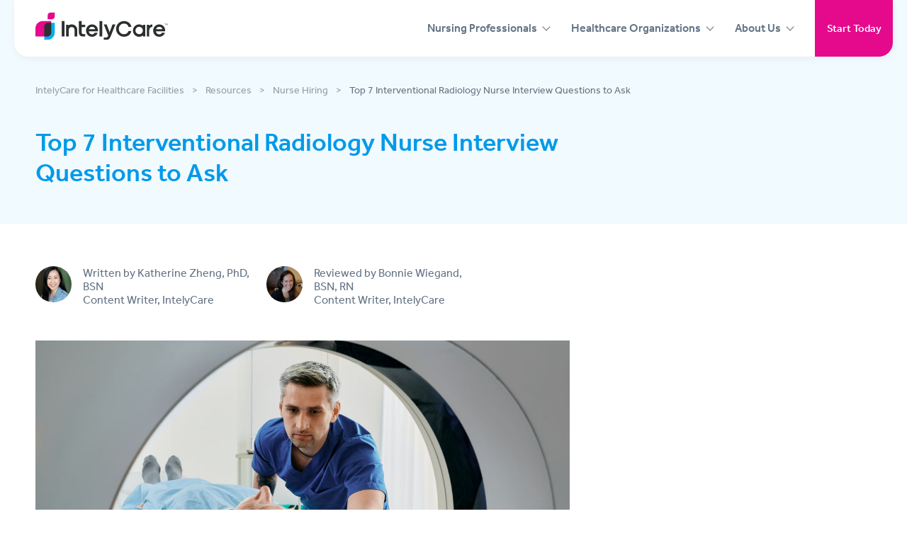

--- FILE ---
content_type: text/html; charset=UTF-8
request_url: https://www.intelycare.com/facilities/resources/top-7-interventional-radiology-nurse-interview-questions-to-ask/
body_size: 21011
content:
<!DOCTYPE html>
<html lang="en-US">

<head><meta charset="UTF-8"><script>if(navigator.userAgent.match(/MSIE|Internet Explorer/i)||navigator.userAgent.match(/Trident\/7\..*?rv:11/i)){var href=document.location.href;if(!href.match(/[?&]nowprocket/)){if(href.indexOf("?")==-1){if(href.indexOf("#")==-1){document.location.href=href+"?nowprocket=1"}else{document.location.href=href.replace("#","?nowprocket=1#")}}else{if(href.indexOf("#")==-1){document.location.href=href+"&nowprocket=1"}else{document.location.href=href.replace("#","&nowprocket=1#")}}}}</script><script>(()=>{class RocketLazyLoadScripts{constructor(){this.v="2.0.4",this.userEvents=["keydown","keyup","mousedown","mouseup","mousemove","mouseover","mouseout","touchmove","touchstart","touchend","touchcancel","wheel","click","dblclick","input"],this.attributeEvents=["onblur","onclick","oncontextmenu","ondblclick","onfocus","onmousedown","onmouseenter","onmouseleave","onmousemove","onmouseout","onmouseover","onmouseup","onmousewheel","onscroll","onsubmit"]}async t(){this.i(),this.o(),/iP(ad|hone)/.test(navigator.userAgent)&&this.h(),this.u(),this.l(this),this.m(),this.k(this),this.p(this),this._(),await Promise.all([this.R(),this.L()]),this.lastBreath=Date.now(),this.S(this),this.P(),this.D(),this.O(),this.M(),await this.C(this.delayedScripts.normal),await this.C(this.delayedScripts.defer),await this.C(this.delayedScripts.async),await this.T(),await this.F(),await this.j(),await this.A(),window.dispatchEvent(new Event("rocket-allScriptsLoaded")),this.everythingLoaded=!0,this.lastTouchEnd&&await new Promise(t=>setTimeout(t,500-Date.now()+this.lastTouchEnd)),this.I(),this.H(),this.U(),this.W()}i(){this.CSPIssue=sessionStorage.getItem("rocketCSPIssue"),document.addEventListener("securitypolicyviolation",t=>{this.CSPIssue||"script-src-elem"!==t.violatedDirective||"data"!==t.blockedURI||(this.CSPIssue=!0,sessionStorage.setItem("rocketCSPIssue",!0))},{isRocket:!0})}o(){window.addEventListener("pageshow",t=>{this.persisted=t.persisted,this.realWindowLoadedFired=!0},{isRocket:!0}),window.addEventListener("pagehide",()=>{this.onFirstUserAction=null},{isRocket:!0})}h(){let t;function e(e){t=e}window.addEventListener("touchstart",e,{isRocket:!0}),window.addEventListener("touchend",function i(o){o.changedTouches[0]&&t.changedTouches[0]&&Math.abs(o.changedTouches[0].pageX-t.changedTouches[0].pageX)<10&&Math.abs(o.changedTouches[0].pageY-t.changedTouches[0].pageY)<10&&o.timeStamp-t.timeStamp<200&&(window.removeEventListener("touchstart",e,{isRocket:!0}),window.removeEventListener("touchend",i,{isRocket:!0}),"INPUT"===o.target.tagName&&"text"===o.target.type||(o.target.dispatchEvent(new TouchEvent("touchend",{target:o.target,bubbles:!0})),o.target.dispatchEvent(new MouseEvent("mouseover",{target:o.target,bubbles:!0})),o.target.dispatchEvent(new PointerEvent("click",{target:o.target,bubbles:!0,cancelable:!0,detail:1,clientX:o.changedTouches[0].clientX,clientY:o.changedTouches[0].clientY})),event.preventDefault()))},{isRocket:!0})}q(t){this.userActionTriggered||("mousemove"!==t.type||this.firstMousemoveIgnored?"keyup"===t.type||"mouseover"===t.type||"mouseout"===t.type||(this.userActionTriggered=!0,this.onFirstUserAction&&this.onFirstUserAction()):this.firstMousemoveIgnored=!0),"click"===t.type&&t.preventDefault(),t.stopPropagation(),t.stopImmediatePropagation(),"touchstart"===this.lastEvent&&"touchend"===t.type&&(this.lastTouchEnd=Date.now()),"click"===t.type&&(this.lastTouchEnd=0),this.lastEvent=t.type,t.composedPath&&t.composedPath()[0].getRootNode()instanceof ShadowRoot&&(t.rocketTarget=t.composedPath()[0]),this.savedUserEvents.push(t)}u(){this.savedUserEvents=[],this.userEventHandler=this.q.bind(this),this.userEvents.forEach(t=>window.addEventListener(t,this.userEventHandler,{passive:!1,isRocket:!0})),document.addEventListener("visibilitychange",this.userEventHandler,{isRocket:!0})}U(){this.userEvents.forEach(t=>window.removeEventListener(t,this.userEventHandler,{passive:!1,isRocket:!0})),document.removeEventListener("visibilitychange",this.userEventHandler,{isRocket:!0}),this.savedUserEvents.forEach(t=>{(t.rocketTarget||t.target).dispatchEvent(new window[t.constructor.name](t.type,t))})}m(){const t="return false",e=Array.from(this.attributeEvents,t=>"data-rocket-"+t),i="["+this.attributeEvents.join("],[")+"]",o="[data-rocket-"+this.attributeEvents.join("],[data-rocket-")+"]",s=(e,i,o)=>{o&&o!==t&&(e.setAttribute("data-rocket-"+i,o),e["rocket"+i]=new Function("event",o),e.setAttribute(i,t))};new MutationObserver(t=>{for(const n of t)"attributes"===n.type&&(n.attributeName.startsWith("data-rocket-")||this.everythingLoaded?n.attributeName.startsWith("data-rocket-")&&this.everythingLoaded&&this.N(n.target,n.attributeName.substring(12)):s(n.target,n.attributeName,n.target.getAttribute(n.attributeName))),"childList"===n.type&&n.addedNodes.forEach(t=>{if(t.nodeType===Node.ELEMENT_NODE)if(this.everythingLoaded)for(const i of[t,...t.querySelectorAll(o)])for(const t of i.getAttributeNames())e.includes(t)&&this.N(i,t.substring(12));else for(const e of[t,...t.querySelectorAll(i)])for(const t of e.getAttributeNames())this.attributeEvents.includes(t)&&s(e,t,e.getAttribute(t))})}).observe(document,{subtree:!0,childList:!0,attributeFilter:[...this.attributeEvents,...e]})}I(){this.attributeEvents.forEach(t=>{document.querySelectorAll("[data-rocket-"+t+"]").forEach(e=>{this.N(e,t)})})}N(t,e){const i=t.getAttribute("data-rocket-"+e);i&&(t.setAttribute(e,i),t.removeAttribute("data-rocket-"+e))}k(t){Object.defineProperty(HTMLElement.prototype,"onclick",{get(){return this.rocketonclick||null},set(e){this.rocketonclick=e,this.setAttribute(t.everythingLoaded?"onclick":"data-rocket-onclick","this.rocketonclick(event)")}})}S(t){function e(e,i){let o=e[i];e[i]=null,Object.defineProperty(e,i,{get:()=>o,set(s){t.everythingLoaded?o=s:e["rocket"+i]=o=s}})}e(document,"onreadystatechange"),e(window,"onload"),e(window,"onpageshow");try{Object.defineProperty(document,"readyState",{get:()=>t.rocketReadyState,set(e){t.rocketReadyState=e},configurable:!0}),document.readyState="loading"}catch(t){console.log("WPRocket DJE readyState conflict, bypassing")}}l(t){this.originalAddEventListener=EventTarget.prototype.addEventListener,this.originalRemoveEventListener=EventTarget.prototype.removeEventListener,this.savedEventListeners=[],EventTarget.prototype.addEventListener=function(e,i,o){o&&o.isRocket||!t.B(e,this)&&!t.userEvents.includes(e)||t.B(e,this)&&!t.userActionTriggered||e.startsWith("rocket-")||t.everythingLoaded?t.originalAddEventListener.call(this,e,i,o):(t.savedEventListeners.push({target:this,remove:!1,type:e,func:i,options:o}),"mouseenter"!==e&&"mouseleave"!==e||t.originalAddEventListener.call(this,e,t.savedUserEvents.push,o))},EventTarget.prototype.removeEventListener=function(e,i,o){o&&o.isRocket||!t.B(e,this)&&!t.userEvents.includes(e)||t.B(e,this)&&!t.userActionTriggered||e.startsWith("rocket-")||t.everythingLoaded?t.originalRemoveEventListener.call(this,e,i,o):t.savedEventListeners.push({target:this,remove:!0,type:e,func:i,options:o})}}J(t,e){this.savedEventListeners=this.savedEventListeners.filter(i=>{let o=i.type,s=i.target||window;return e!==o||t!==s||(this.B(o,s)&&(i.type="rocket-"+o),this.$(i),!1)})}H(){EventTarget.prototype.addEventListener=this.originalAddEventListener,EventTarget.prototype.removeEventListener=this.originalRemoveEventListener,this.savedEventListeners.forEach(t=>this.$(t))}$(t){t.remove?this.originalRemoveEventListener.call(t.target,t.type,t.func,t.options):this.originalAddEventListener.call(t.target,t.type,t.func,t.options)}p(t){let e;function i(e){return t.everythingLoaded?e:e.split(" ").map(t=>"load"===t||t.startsWith("load.")?"rocket-jquery-load":t).join(" ")}function o(o){function s(e){const s=o.fn[e];o.fn[e]=o.fn.init.prototype[e]=function(){return this[0]===window&&t.userActionTriggered&&("string"==typeof arguments[0]||arguments[0]instanceof String?arguments[0]=i(arguments[0]):"object"==typeof arguments[0]&&Object.keys(arguments[0]).forEach(t=>{const e=arguments[0][t];delete arguments[0][t],arguments[0][i(t)]=e})),s.apply(this,arguments),this}}if(o&&o.fn&&!t.allJQueries.includes(o)){const e={DOMContentLoaded:[],"rocket-DOMContentLoaded":[]};for(const t in e)document.addEventListener(t,()=>{e[t].forEach(t=>t())},{isRocket:!0});o.fn.ready=o.fn.init.prototype.ready=function(i){function s(){parseInt(o.fn.jquery)>2?setTimeout(()=>i.bind(document)(o)):i.bind(document)(o)}return"function"==typeof i&&(t.realDomReadyFired?!t.userActionTriggered||t.fauxDomReadyFired?s():e["rocket-DOMContentLoaded"].push(s):e.DOMContentLoaded.push(s)),o([])},s("on"),s("one"),s("off"),t.allJQueries.push(o)}e=o}t.allJQueries=[],o(window.jQuery),Object.defineProperty(window,"jQuery",{get:()=>e,set(t){o(t)}})}P(){const t=new Map;document.write=document.writeln=function(e){const i=document.currentScript,o=document.createRange(),s=i.parentElement;let n=t.get(i);void 0===n&&(n=i.nextSibling,t.set(i,n));const c=document.createDocumentFragment();o.setStart(c,0),c.appendChild(o.createContextualFragment(e)),s.insertBefore(c,n)}}async R(){return new Promise(t=>{this.userActionTriggered?t():this.onFirstUserAction=t})}async L(){return new Promise(t=>{document.addEventListener("DOMContentLoaded",()=>{this.realDomReadyFired=!0,t()},{isRocket:!0})})}async j(){return this.realWindowLoadedFired?Promise.resolve():new Promise(t=>{window.addEventListener("load",t,{isRocket:!0})})}M(){this.pendingScripts=[];this.scriptsMutationObserver=new MutationObserver(t=>{for(const e of t)e.addedNodes.forEach(t=>{"SCRIPT"!==t.tagName||t.noModule||t.isWPRocket||this.pendingScripts.push({script:t,promise:new Promise(e=>{const i=()=>{const i=this.pendingScripts.findIndex(e=>e.script===t);i>=0&&this.pendingScripts.splice(i,1),e()};t.addEventListener("load",i,{isRocket:!0}),t.addEventListener("error",i,{isRocket:!0}),setTimeout(i,1e3)})})})}),this.scriptsMutationObserver.observe(document,{childList:!0,subtree:!0})}async F(){await this.X(),this.pendingScripts.length?(await this.pendingScripts[0].promise,await this.F()):this.scriptsMutationObserver.disconnect()}D(){this.delayedScripts={normal:[],async:[],defer:[]},document.querySelectorAll("script[type$=rocketlazyloadscript]").forEach(t=>{t.hasAttribute("data-rocket-src")?t.hasAttribute("async")&&!1!==t.async?this.delayedScripts.async.push(t):t.hasAttribute("defer")&&!1!==t.defer||"module"===t.getAttribute("data-rocket-type")?this.delayedScripts.defer.push(t):this.delayedScripts.normal.push(t):this.delayedScripts.normal.push(t)})}async _(){await this.L();let t=[];document.querySelectorAll("script[type$=rocketlazyloadscript][data-rocket-src]").forEach(e=>{let i=e.getAttribute("data-rocket-src");if(i&&!i.startsWith("data:")){i.startsWith("//")&&(i=location.protocol+i);try{const o=new URL(i).origin;o!==location.origin&&t.push({src:o,crossOrigin:e.crossOrigin||"module"===e.getAttribute("data-rocket-type")})}catch(t){}}}),t=[...new Map(t.map(t=>[JSON.stringify(t),t])).values()],this.Y(t,"preconnect")}async G(t){if(await this.K(),!0!==t.noModule||!("noModule"in HTMLScriptElement.prototype))return new Promise(e=>{let i;function o(){(i||t).setAttribute("data-rocket-status","executed"),e()}try{if(navigator.userAgent.includes("Firefox/")||""===navigator.vendor||this.CSPIssue)i=document.createElement("script"),[...t.attributes].forEach(t=>{let e=t.nodeName;"type"!==e&&("data-rocket-type"===e&&(e="type"),"data-rocket-src"===e&&(e="src"),i.setAttribute(e,t.nodeValue))}),t.text&&(i.text=t.text),t.nonce&&(i.nonce=t.nonce),i.hasAttribute("src")?(i.addEventListener("load",o,{isRocket:!0}),i.addEventListener("error",()=>{i.setAttribute("data-rocket-status","failed-network"),e()},{isRocket:!0}),setTimeout(()=>{i.isConnected||e()},1)):(i.text=t.text,o()),i.isWPRocket=!0,t.parentNode.replaceChild(i,t);else{const i=t.getAttribute("data-rocket-type"),s=t.getAttribute("data-rocket-src");i?(t.type=i,t.removeAttribute("data-rocket-type")):t.removeAttribute("type"),t.addEventListener("load",o,{isRocket:!0}),t.addEventListener("error",i=>{this.CSPIssue&&i.target.src.startsWith("data:")?(console.log("WPRocket: CSP fallback activated"),t.removeAttribute("src"),this.G(t).then(e)):(t.setAttribute("data-rocket-status","failed-network"),e())},{isRocket:!0}),s?(t.fetchPriority="high",t.removeAttribute("data-rocket-src"),t.src=s):t.src="data:text/javascript;base64,"+window.btoa(unescape(encodeURIComponent(t.text)))}}catch(i){t.setAttribute("data-rocket-status","failed-transform"),e()}});t.setAttribute("data-rocket-status","skipped")}async C(t){const e=t.shift();return e?(e.isConnected&&await this.G(e),this.C(t)):Promise.resolve()}O(){this.Y([...this.delayedScripts.normal,...this.delayedScripts.defer,...this.delayedScripts.async],"preload")}Y(t,e){this.trash=this.trash||[];let i=!0;var o=document.createDocumentFragment();t.forEach(t=>{const s=t.getAttribute&&t.getAttribute("data-rocket-src")||t.src;if(s&&!s.startsWith("data:")){const n=document.createElement("link");n.href=s,n.rel=e,"preconnect"!==e&&(n.as="script",n.fetchPriority=i?"high":"low"),t.getAttribute&&"module"===t.getAttribute("data-rocket-type")&&(n.crossOrigin=!0),t.crossOrigin&&(n.crossOrigin=t.crossOrigin),t.integrity&&(n.integrity=t.integrity),t.nonce&&(n.nonce=t.nonce),o.appendChild(n),this.trash.push(n),i=!1}}),document.head.appendChild(o)}W(){this.trash.forEach(t=>t.remove())}async T(){try{document.readyState="interactive"}catch(t){}this.fauxDomReadyFired=!0;try{await this.K(),this.J(document,"readystatechange"),document.dispatchEvent(new Event("rocket-readystatechange")),await this.K(),document.rocketonreadystatechange&&document.rocketonreadystatechange(),await this.K(),this.J(document,"DOMContentLoaded"),document.dispatchEvent(new Event("rocket-DOMContentLoaded")),await this.K(),this.J(window,"DOMContentLoaded"),window.dispatchEvent(new Event("rocket-DOMContentLoaded"))}catch(t){console.error(t)}}async A(){try{document.readyState="complete"}catch(t){}try{await this.K(),this.J(document,"readystatechange"),document.dispatchEvent(new Event("rocket-readystatechange")),await this.K(),document.rocketonreadystatechange&&document.rocketonreadystatechange(),await this.K(),this.J(window,"load"),window.dispatchEvent(new Event("rocket-load")),await this.K(),window.rocketonload&&window.rocketonload(),await this.K(),this.allJQueries.forEach(t=>t(window).trigger("rocket-jquery-load")),await this.K(),this.J(window,"pageshow");const t=new Event("rocket-pageshow");t.persisted=this.persisted,window.dispatchEvent(t),await this.K(),window.rocketonpageshow&&window.rocketonpageshow({persisted:this.persisted})}catch(t){console.error(t)}}async K(){Date.now()-this.lastBreath>45&&(await this.X(),this.lastBreath=Date.now())}async X(){return document.hidden?new Promise(t=>setTimeout(t)):new Promise(t=>requestAnimationFrame(t))}B(t,e){return e===document&&"readystatechange"===t||(e===document&&"DOMContentLoaded"===t||(e===window&&"DOMContentLoaded"===t||(e===window&&"load"===t||e===window&&"pageshow"===t)))}static run(){(new RocketLazyLoadScripts).t()}}RocketLazyLoadScripts.run()})();</script>
	
	<meta name="viewport" content="width=device-width, initial-scale=1">
	<link rel="profile" href="https://gmpg.org/xfn/11">

	
	<script type="application/ld+json">
    {
        "@context": "https://schema.org",
        "@type": "NewsArticle",
        "headline": "Top 7 Interventional Radiology Nurse Interview Questions to Ask",
        "datePublished": "July 8, 2024",
        "dateModified": "December 22, 2025",
        "image": [
            "https://www.intelycare.com/wp-content/uploads/2024/07/interventional-radiology-nurse-interview-questions-1000x500.jpg"
        ],
        "author": [{
            "@type": "Person",
            "name": "Katherine Zheng",
                        "honorificSuffix": "PhD, BSN",            "jobTitle": "Content Writer",            "url": "https://intelycare.com/authors/katherine-zheng"
        }],
        "editor": [{
            "@type": "Person",
            "name": "Bonnie Wiegand",
                        "honorificSuffix": "BSN, RN",            "jobTitle": "Content Writer",            "url": "https://intelycare.com/authors/bonnie-wiegand"
        }]
	}
</script>

	<meta name='robots' content='index, follow, max-image-preview:large, max-snippet:-1, max-video-preview:-1' />
	<style>img:is([sizes="auto" i], [sizes^="auto," i]) { contain-intrinsic-size: 3000px 1500px }</style>
	<link rel="preconnect" href="https://use.typekit.net" crossorigin>
<link rel="preconnect" href="https://p.typekit.net" crossorigin>

	<!-- This site is optimized with the Yoast SEO plugin v26.7 - https://yoast.com/wordpress/plugins/seo/ -->
	<title>Top 7 IR Nurse Interview Questions to Ask | IntelyCare</title>
<link crossorigin data-rocket-preconnect href="https://www.googletagmanager.com" rel="preconnect">
<link crossorigin data-rocket-preconnect href="https://snap.licdn.com" rel="preconnect">
<link crossorigin data-rocket-preconnect href="https://googleads.g.doubleclick.net" rel="preconnect"><link rel="preload" data-rocket-preload as="image" href="https://www.intelycare.com/wp-content/uploads/2024/07/interventional-radiology-nurse-interview-questions.jpg" imagesrcset="https://www.intelycare.com/wp-content/uploads/2024/07/interventional-radiology-nurse-interview-questions.jpg 1200w, https://www.intelycare.com/wp-content/uploads/2024/07/interventional-radiology-nurse-interview-questions-300x200.jpg 300w, https://www.intelycare.com/wp-content/uploads/2024/07/interventional-radiology-nurse-interview-questions-1024x683.jpg 1024w, https://www.intelycare.com/wp-content/uploads/2024/07/interventional-radiology-nurse-interview-questions-768x512.jpg 768w" imagesizes="(max-width: 768px) 100vw, 1180px" fetchpriority="high">
	<meta name="description" content="Looking for a nurse who can enhance your radiology team? Ask these 7 interventional radiology nurse interview questions to hire the best candidate." />
	<link rel="canonical" href="https://www.intelycare.com/facilities/resources/top-7-interventional-radiology-nurse-interview-questions-to-ask/" />
	<meta property="og:locale" content="en_US" />
	<meta property="og:type" content="article" />
	<meta property="og:title" content="Top 7 IR Nurse Interview Questions to Ask | IntelyCare" />
	<meta property="og:description" content="Looking for a nurse who can enhance your radiology team? Ask these 7 interventional radiology nurse interview questions to hire the best candidate." />
	<meta property="og:url" content="https://www.intelycare.com/facilities/resources/top-7-interventional-radiology-nurse-interview-questions-to-ask/" />
	<meta property="og:site_name" content="IntelyCare" />
	<meta property="article:publisher" content="https://www.facebook.com/IntelyCare/" />
	<meta property="article:modified_time" content="2025-12-22T17:30:17+00:00" />
	<meta property="og:image" content="https://www.intelycare.com/wp-content/uploads/2024/07/interventional-radiology-nurse-interview-questions.jpg" />
	<meta property="og:image:width" content="1200" />
	<meta property="og:image:height" content="800" />
	<meta property="og:image:type" content="image/jpeg" />
	<meta name="twitter:card" content="summary_large_image" />
	<meta name="twitter:site" content="@IntelyCare" />
	<meta name="twitter:label1" content="Est. reading time" />
	<meta name="twitter:data1" content="6 minutes" />
	<script type="application/ld+json" class="yoast-schema-graph">{"@context":"https://schema.org","@graph":[{"@type":"WebPage","@id":"https://www.intelycare.com/facilities/resources/top-7-interventional-radiology-nurse-interview-questions-to-ask/","url":"https://www.intelycare.com/facilities/resources/top-7-interventional-radiology-nurse-interview-questions-to-ask/","name":"Top 7 IR Nurse Interview Questions to Ask | IntelyCare","isPartOf":{"@id":"https://www.intelycare.com/#website"},"primaryImageOfPage":{"@id":"https://www.intelycare.com/facilities/resources/top-7-interventional-radiology-nurse-interview-questions-to-ask/#primaryimage"},"image":{"@id":"https://www.intelycare.com/facilities/resources/top-7-interventional-radiology-nurse-interview-questions-to-ask/#primaryimage"},"thumbnailUrl":"https://www.intelycare.com/wp-content/uploads/2024/07/interventional-radiology-nurse-interview-questions.jpg","datePublished":"2024-07-08T20:31:26+00:00","dateModified":"2025-12-22T17:30:17+00:00","description":"Looking for a nurse who can enhance your radiology team? Ask these 7 interventional radiology nurse interview questions to hire the best candidate.","breadcrumb":{"@id":"https://www.intelycare.com/facilities/resources/top-7-interventional-radiology-nurse-interview-questions-to-ask/#breadcrumb"},"inLanguage":"en-US","potentialAction":[{"@type":"ReadAction","target":["https://www.intelycare.com/facilities/resources/top-7-interventional-radiology-nurse-interview-questions-to-ask/"]}]},{"@type":"ImageObject","inLanguage":"en-US","@id":"https://www.intelycare.com/facilities/resources/top-7-interventional-radiology-nurse-interview-questions-to-ask/#primaryimage","url":"https://www.intelycare.com/wp-content/uploads/2024/07/interventional-radiology-nurse-interview-questions.jpg","contentUrl":"https://www.intelycare.com/wp-content/uploads/2024/07/interventional-radiology-nurse-interview-questions.jpg","width":1200,"height":800,"caption":"An interventional radiology nurse assists a patient with a CT scan."},{"@type":"BreadcrumbList","@id":"https://www.intelycare.com/facilities/resources/top-7-interventional-radiology-nurse-interview-questions-to-ask/#breadcrumb","itemListElement":[{"@type":"ListItem","position":1,"name":"Home","item":"https://www.intelycare.com/"},{"@type":"ListItem","position":2,"name":"IntelyCare for Healthcare Facilities","item":"https://www.intelycare.com/facilities/"},{"@type":"ListItem","position":3,"name":"Resources","item":"https://www.intelycare.com/facilities/resources/"},{"@type":"ListItem","position":4,"name":"Top 7 Interventional Radiology Nurse Interview Questions to Ask"}]},{"@type":"WebSite","@id":"https://www.intelycare.com/#website","url":"https://www.intelycare.com/","name":"IntelyCare","description":"IntelyCare - The Best App For Flexible Nursing Jobs","publisher":{"@id":"https://www.intelycare.com/#organization"},"potentialAction":[{"@type":"SearchAction","target":{"@type":"EntryPoint","urlTemplate":"https://www.intelycare.com/?s={search_term_string}"},"query-input":{"@type":"PropertyValueSpecification","valueRequired":true,"valueName":"search_term_string"}}],"inLanguage":"en-US"},{"@type":"Organization","@id":"https://www.intelycare.com/#organization","name":"IntelyCare, Inc.","url":"https://www.intelycare.com/","logo":{"@type":"ImageObject","inLanguage":"en-US","@id":"https://www.intelycare.com/#/schema/logo/image/","url":"https://www.intelycare.com/wp-content/uploads/2021/08/intelycare-logo.svg","contentUrl":"https://www.intelycare.com/wp-content/uploads/2021/08/intelycare-logo.svg","width":187,"height":40,"caption":"IntelyCare, Inc."},"image":{"@id":"https://www.intelycare.com/#/schema/logo/image/"},"sameAs":["https://www.facebook.com/IntelyCare/","https://x.com/IntelyCare","https://www.instagram.com/intelycare/","https://www.linkedin.com/company/intelycare","https://www.tiktok.com/@intelycare"]}]}</script>
	<!-- / Yoast SEO plugin. -->


<link rel='dns-prefetch' href='//www.intelycare.com' />
<link rel='dns-prefetch' href='//use.typekit.net' />
<link rel='dns-prefetch' href='//cdn.bizible.com' />
<link rel='dns-prefetch' href='//snap.licdn.com' />
<link rel='dns-prefetch' href='//px.ads.linkedin.com' />
<link rel='dns-prefetch' href='//munchkin.marketo.net' />

<link rel='preconnect' href='https://use.typekit.net' />
<link rel='preconnect' href='https://p.typekit.net' />
<link rel='preconnect' href='https://js.jebbit.com' />
<link rel='preconnect' href='https://js.appboycdn.com' />
<link rel="alternate" type="application/rss+xml" title="IntelyCare &raquo; Feed" href="https://www.intelycare.com/feed/" />
<style id='wp-emoji-styles-inline-css'>

	img.wp-smiley, img.emoji {
		display: inline !important;
		border: none !important;
		box-shadow: none !important;
		height: 1em !important;
		width: 1em !important;
		margin: 0 0.07em !important;
		vertical-align: -0.1em !important;
		background: none !important;
		padding: 0 !important;
	}
</style>
<style id='classic-theme-styles-inline-css'>
/*! This file is auto-generated */
.wp-block-button__link{color:#fff;background-color:#32373c;border-radius:9999px;box-shadow:none;text-decoration:none;padding:calc(.667em + 2px) calc(1.333em + 2px);font-size:1.125em}.wp-block-file__button{background:#32373c;color:#fff;text-decoration:none}
</style>
<style id='safe-svg-svg-icon-style-inline-css'>
.safe-svg-cover{text-align:center}.safe-svg-cover .safe-svg-inside{display:inline-block;max-width:100%}.safe-svg-cover svg{fill:currentColor;height:100%;max-height:100%;max-width:100%;width:100%}

</style>
<style id='global-styles-inline-css'>
:root{--wp--preset--aspect-ratio--square: 1;--wp--preset--aspect-ratio--4-3: 4/3;--wp--preset--aspect-ratio--3-4: 3/4;--wp--preset--aspect-ratio--3-2: 3/2;--wp--preset--aspect-ratio--2-3: 2/3;--wp--preset--aspect-ratio--16-9: 16/9;--wp--preset--aspect-ratio--9-16: 9/16;--wp--preset--color--black: #000000;--wp--preset--color--cyan-bluish-gray: #abb8c3;--wp--preset--color--white: #ffffff;--wp--preset--color--pale-pink: #f78da7;--wp--preset--color--vivid-red: #cf2e2e;--wp--preset--color--luminous-vivid-orange: #ff6900;--wp--preset--color--luminous-vivid-amber: #fcb900;--wp--preset--color--light-green-cyan: #7bdcb5;--wp--preset--color--vivid-green-cyan: #00d084;--wp--preset--color--pale-cyan-blue: #8ed1fc;--wp--preset--color--vivid-cyan-blue: #0693e3;--wp--preset--color--vivid-purple: #9b51e0;--wp--preset--color--gray: #647385;--wp--preset--color--blue: #009AE9;--wp--preset--color--pink: #E5098C;--wp--preset--color--purple: #450D8A;--wp--preset--color--yellow: #FFCD31;--wp--preset--color--ice-melt-blue: #D8F0FD;--wp--preset--color--locations-bg-blue: #F1FAFE;--wp--preset--font-size--small: 13px;--wp--preset--font-size--medium: 20px;--wp--preset--font-size--large: 36px;--wp--preset--font-size--x-large: 42px;--wp--preset--spacing--20: 0.44rem;--wp--preset--spacing--30: 0.67rem;--wp--preset--spacing--40: 1rem;--wp--preset--spacing--50: 1.5rem;--wp--preset--spacing--60: 2.25rem;--wp--preset--spacing--70: 3.38rem;--wp--preset--spacing--80: 5.06rem;--wp--preset--shadow--natural: 6px 6px 9px rgba(0, 0, 0, 0.2);--wp--preset--shadow--deep: 12px 12px 50px rgba(0, 0, 0, 0.4);--wp--preset--shadow--sharp: 6px 6px 0px rgba(0, 0, 0, 0.2);--wp--preset--shadow--outlined: 6px 6px 0px -3px rgba(255, 255, 255, 1), 6px 6px rgba(0, 0, 0, 1);--wp--preset--shadow--crisp: 6px 6px 0px rgba(0, 0, 0, 1);}.has-black-color{color: var(--wp--preset--color--black) !important;}.has-cyan-bluish-gray-color{color: var(--wp--preset--color--cyan-bluish-gray) !important;}.has-white-color{color: var(--wp--preset--color--white) !important;}.has-pale-pink-color{color: var(--wp--preset--color--pale-pink) !important;}.has-vivid-red-color{color: var(--wp--preset--color--vivid-red) !important;}.has-luminous-vivid-orange-color{color: var(--wp--preset--color--luminous-vivid-orange) !important;}.has-luminous-vivid-amber-color{color: var(--wp--preset--color--luminous-vivid-amber) !important;}.has-light-green-cyan-color{color: var(--wp--preset--color--light-green-cyan) !important;}.has-vivid-green-cyan-color{color: var(--wp--preset--color--vivid-green-cyan) !important;}.has-pale-cyan-blue-color{color: var(--wp--preset--color--pale-cyan-blue) !important;}.has-vivid-cyan-blue-color{color: var(--wp--preset--color--vivid-cyan-blue) !important;}.has-vivid-purple-color{color: var(--wp--preset--color--vivid-purple) !important;}.has-black-background-color{background-color: var(--wp--preset--color--black) !important;}.has-cyan-bluish-gray-background-color{background-color: var(--wp--preset--color--cyan-bluish-gray) !important;}.has-white-background-color{background-color: var(--wp--preset--color--white) !important;}.has-pale-pink-background-color{background-color: var(--wp--preset--color--pale-pink) !important;}.has-vivid-red-background-color{background-color: var(--wp--preset--color--vivid-red) !important;}.has-luminous-vivid-orange-background-color{background-color: var(--wp--preset--color--luminous-vivid-orange) !important;}.has-luminous-vivid-amber-background-color{background-color: var(--wp--preset--color--luminous-vivid-amber) !important;}.has-light-green-cyan-background-color{background-color: var(--wp--preset--color--light-green-cyan) !important;}.has-vivid-green-cyan-background-color{background-color: var(--wp--preset--color--vivid-green-cyan) !important;}.has-pale-cyan-blue-background-color{background-color: var(--wp--preset--color--pale-cyan-blue) !important;}.has-vivid-cyan-blue-background-color{background-color: var(--wp--preset--color--vivid-cyan-blue) !important;}.has-vivid-purple-background-color{background-color: var(--wp--preset--color--vivid-purple) !important;}.has-black-border-color{border-color: var(--wp--preset--color--black) !important;}.has-cyan-bluish-gray-border-color{border-color: var(--wp--preset--color--cyan-bluish-gray) !important;}.has-white-border-color{border-color: var(--wp--preset--color--white) !important;}.has-pale-pink-border-color{border-color: var(--wp--preset--color--pale-pink) !important;}.has-vivid-red-border-color{border-color: var(--wp--preset--color--vivid-red) !important;}.has-luminous-vivid-orange-border-color{border-color: var(--wp--preset--color--luminous-vivid-orange) !important;}.has-luminous-vivid-amber-border-color{border-color: var(--wp--preset--color--luminous-vivid-amber) !important;}.has-light-green-cyan-border-color{border-color: var(--wp--preset--color--light-green-cyan) !important;}.has-vivid-green-cyan-border-color{border-color: var(--wp--preset--color--vivid-green-cyan) !important;}.has-pale-cyan-blue-border-color{border-color: var(--wp--preset--color--pale-cyan-blue) !important;}.has-vivid-cyan-blue-border-color{border-color: var(--wp--preset--color--vivid-cyan-blue) !important;}.has-vivid-purple-border-color{border-color: var(--wp--preset--color--vivid-purple) !important;}.has-small-font-size{font-size: var(--wp--preset--font-size--small) !important;}.has-medium-font-size{font-size: var(--wp--preset--font-size--medium) !important;}.has-large-font-size{font-size: var(--wp--preset--font-size--large) !important;}.has-x-large-font-size{font-size: var(--wp--preset--font-size--x-large) !important;}
:root :where(.wp-block-pullquote){font-size: 1.5em;line-height: 1.6;}
</style>
<link data-minify="1" rel='stylesheet' id='altos_wp-style-compiled-css' href='https://www.intelycare.com/wp-content/cache/min/1/wp-content/themes/altos_wp/assets/dist/css/style.css?ver=1764955579' media='all' />
<style id='altos_wp-style-compiled-inline-css'>
.navbar{position:relative;z-index:20;}.navbar .navbar-menu{position:relative;z-index:25;display:none;} .navbar .navbar-menu.is-active{display:block !important;}@media (min-width: 992px){.navbar .navbar-menu{display:flex !important}}.navbar .navbar-cta-expanded{z-index:25;}@media (min-width: 769px){.resource-template .resource-content-container{gap:30px}.resource-template .resource-content-container .resource-content{width:calc(66% - 15px) !important}.resource-template .resource-content-container .resource-sidebar{width:calc(33% - 15px) !important}}@media (min-width: 1024px){.resource-template .resource-content-container{gap:50px}.resource-template .resource-content-container .resource-content{width:calc(66% - 25px) !important}.resource-template .resource-content-container .resource-sidebar{width:calc(33% - 25px) !important}}@media (min-width: 1400px){.resource-template .resource-content-container{gap:60px}.resource-template .resource-content-container .resource-content{width:calc(66% - 30px) !important}.resource-template .resource-content-container .resource-sidebar{width:calc(33% - 30px) !important}}.resource-template .resource-content-wrapper{overflow-x:clip}.resource-template .resource-content-wrapper img, .resource-template .resource-content-wrapper video{max-width:100%;height:auto}.resource-template .resource-content-wrapper iframe{max-width:100%;}.resource-template .resource-content-wrapper table{display:block;max-width:100%;overflow-x:auto}.resource-template .resource-content-wrapper pre, .resource-template .resource-content-wrapper code{white-space:pre-wrap;overflow-wrap:anywhere}.resource-template{padding-left:16px;padding-right:16px}@media (min-width: 768px){.resource-template{padding-left:24px;padding-right:24px}}@media (min-width: 1024px){.resource-template{padding-left:32px;padding-right:32px}}.resource-template .resource-content-wrapper,.resource-template .resource-content-container{width:100%;max-width:100vw;box-sizing:border-box}@media (max-width: 767px){html,body,.resource-template,.resource-template .resource-content-wrapper{max-width:100vw;overflow-x:hidden}}.resource-template .resource-content-wrapper .wp-block-columns{margin-left:0;margin-right:0}.resource-template .resource-content-wrapper .wp-block-column{min-width:0}@media (max-width: 767px){.resource-template .resource-content-wrapper .alignfull,.resource-template .resource-content-wrapper .alignwide{max-width:100% !important;margin-left:0 !important;margin-right:0 !important}}
.wp-has-aspect-ratio .wp-block-embed__wrapper{position:relative;height:auto;}.wp-has-aspect-ratio .wp-block-embed__wrapper::before{content:"";display:block;padding-top:56.25%;}.wp-embed-aspect-9-16 .wp-block-embed__wrapper::before{padding-top:177.7778% !important}.wp-has-aspect-ratio .wp-block-embed__wrapper > iframe{position:absolute;top:0;left:0;width:100%;height:100%;}.ic-embed{position:relative;width:100%;}.ic-embed.aspect-16-9{aspect-ratio:16/9;}.ic-embed.aspect-9-16{aspect-ratio:9/16;}.ic-embed>.ic-embed-frame{position:absolute;inset:0;width:100%;height:100%;border:0;}figure.wp-block-embed.wp-embed-aspect-9-16,.ic-embed.aspect-9-16{width:100%;max-width:400px;margin-left:0;margin-right:auto;display:block;}@supports (aspect-ratio: 9/16){figure.wp-block-embed.wp-embed-aspect-9-16,.ic-embed.aspect-9-16{aspect-ratio:9/16;height:auto;margin-left:0;margin-right:auto;}figure.wp-block-embed.wp-embed-aspect-9-16 .wp-block-embed__wrapper,.ic-embed.aspect-9-16{width:100%;height:100%;}figure.wp-block-embed.wp-embed-aspect-9-16 .wp-block-embed__wrapper::before{display:none;}}

      .footer .social-nav .icon img { filter: brightness(0) saturate(100%) invert(100%); }
      .footer .social-nav a:hover .icon img { opacity: 0.85; }
    
</style>
<link data-minify="1" rel='preload' as='style' onload="this.onload=null;this.rel='stylesheet'" id='typekit-fonts-css' href='https://www.intelycare.com/wp-content/cache/min/1/xrt3ezx.css?ver=1764955579' media='all' crossorigin='anonymous' />

<noscript><link data-minify="1" rel='stylesheet' id='typekit-fonts-css' href='https://www.intelycare.com/wp-content/cache/min/1/xrt3ezx.css?ver=1764955579' media='all' crossorigin='anonymous' />
</noscript><link data-minify="1" rel='stylesheet' id='svg-sprite-css' href='https://www.intelycare.com/wp-content/cache/min/1/wp-content/themes/altos_wp/assets/dist/svg/css/sprite.css?ver=1764955579' media='print' onload="this.media='all'" />
<link rel="https://api.w.org/" href="https://www.intelycare.com/wp-json/" /><link rel="alternate" title="JSON" type="application/json" href="https://www.intelycare.com/wp-json/wp/v2/pages/298246" /><link rel="EditURI" type="application/rsd+xml" title="RSD" href="https://www.intelycare.com/xmlrpc.php?rsd" />
<link rel='shortlink' href='https://www.intelycare.com/?p=298246' />
<link rel="alternate" title="oEmbed (JSON)" type="application/json+oembed" href="https://www.intelycare.com/wp-json/oembed/1.0/embed?url=https%3A%2F%2Fwww.intelycare.com%2Ffacilities%2Fresources%2Ftop-7-interventional-radiology-nurse-interview-questions-to-ask%2F" />
<link rel="alternate" title="oEmbed (XML)" type="text/xml+oembed" href="https://www.intelycare.com/wp-json/oembed/1.0/embed?url=https%3A%2F%2Fwww.intelycare.com%2Ffacilities%2Fresources%2Ftop-7-interventional-radiology-nurse-interview-questions-to-ask%2F&#038;format=xml" />
    
    <script type="rocketlazyloadscript" data-rocket-type="text/javascript">
        var ajaxurl = 'https://www.intelycare.com/wp-admin/admin-ajax.php';
    </script>
<!-- Google Tag Manager -->
<script>(function(w,d,s,l,i){w[l]=w[l]||[];w[l].push({'gtm.start':
new Date().getTime(),event:'gtm.js'});var f=d.getElementsByTagName(s)[0],
j=d.createElement(s),dl=l!='dataLayer'?'&l='+l:'';j.async=true;j.src=
'https://www.googletagmanager.com/gtm.js?id='+i+dl;f.parentNode.insertBefore(j,f);
})(window,document,'script','dataLayer','GTM-KHHN28F');</script>
<!-- End Google Tag Manager -->

<meta name="facebook-domain-verification" content="i2k5qtznbm5z3it9mx72g4t9upsc7f" />

<script type="rocketlazyloadscript">
jQuery(document).ready(function($){

console.log('document ready cookies loaded');
if(window.location.search!="")
{
	var exDate = new Date();
	exDate.setMonth(exDate.getMonth()+12);
    document.cookie="utmparams="+window.location.search+";expires="+exDate+";domain=.intelycare.com;path=/";
}

});	

</script>
<meta name="facebook-domain-verification" content="43xx87brapyabr3emzanfnpxjmahh6" />
<script type="application/ld+json">
{
  "@context": "https://schema.org/",
  "@type": "FAQPage",
  "mainEntity": [
    {
      "@type": "Question",
      "name": "What inspired you to become an interventional radiology nurse?",
      "acceptedAnswer": {
        "@type": "Answer",
        "text": "At the start of the interview, it’s always nice to ask an open-ended question that allows candidates to share more about their career journey."
      }
    },
    {
      "@type": "Question",
      "name": "Can you explain how the role of the IR nurse supports the work of the rest of the radiology team?",
      "acceptedAnswer": {
        "@type": "Answer",
        "text": "From radiologists to technologists, IR nurses must know how to effectively work with a range of staff to deliver the best care possible."
      }
    },
    {
      "@type": "Question",
      "name": "What steps do you take to maintain sterility during a laparoscopic procedure?",
      "acceptedAnswer": {
        "@type": "Answer",
        "text": "Maintaining sterility during any invasive procedure is crucial for preventing hospital-acquired infections. This question assesses a candidate’s understanding of this and their commitment to following proper protocols and protecting patient safety during minimally invasive surgical procedures."
      }
    },
    {
      "@type": "Question",
      "name": "What steps do you take to ensure the safety of patients prior to and during an imaging procedure?",
      "acceptedAnswer": {
        "@type": "Answer",
        "text": "This question evaluates a candidate’s general approach to assessing patients and checking for common safety hazards in the radiology room."
      }
    },
    {
      "@type": "Question",
      "name": "Do you have experience with conscious sedation? If so, can you walk me through your process of administering sedatives?",
      "acceptedAnswer": {
        "@type": "Answer",
        "text": "Asking interventional radiology nurse interview questions like this will allow you to gauge a candidate’s experience with this and whether they understand basic safety and assessment protocols."
      }
    },
    {
      "@type": "Question",
      "name": "A patient is having an adverse reaction to contrast media during a procedure. What do you do?",
      "acceptedAnswer": {
        "@type": "Answer",
        "text": "An adverse reaction to contrast media is a common complication that can occur in the radiology room. This question assesses a candidate’s ability to manage and deliver optimal care in emergency situations."
      }
    },
    {
      "@type": "Question",
      "name": "A patient is feeling anxious before an image-guided biopsy. What measures do you take to comfort them?",
      "acceptedAnswer": {
        "@type": "Answer",
        "text": "Beyond facilitating procedures and ensuring patient safety, IR nurses are also often the ones who tend to patient concerns before a procedure. It’s not uncommon for patients to feel anxious or scared, and a candidate must understand how to make them feel as comfortable as possible."
      }
    }
  ]
}
</script><link rel="icon" href="https://www.intelycare.com/wp-content/uploads/2023/09/cropped-ic-favi-32x32.png" sizes="32x32" />
<link rel="icon" href="https://www.intelycare.com/wp-content/uploads/2023/09/cropped-ic-favi-192x192.png" sizes="192x192" />
<link rel="apple-touch-icon" href="https://www.intelycare.com/wp-content/uploads/2023/09/cropped-ic-favi-180x180.png" />
<meta name="msapplication-TileImage" content="https://www.intelycare.com/wp-content/uploads/2023/09/cropped-ic-favi-270x270.png" />
		<style id="wp-custom-css">
			

/*hero block 2 h1*/
.hero-block--2 h1{
	text-transform:none !important;
}
/*Widget*/
#widgetCTA {
	padding: 40px 20px;
}
.resource-sidebar-container{margin-top:41.7rem;}

.resource-sidebar-container h3 {
font-size:32px;
 
}
/*Temp Remove Jobs RSS*/
.rss-feed-block {
	display: none !important;
}
#widgetCTA .widg-button, .resource-sidebar-container .widg-button {
	background-color: transparent !important;
color: #2C2F2F !important;
border-color:#2C2F2F;
	  border-style: solid;
  border-width: 2px;
	    padding: 8px 25px;
    font-size: 18px;
	border-radius: 9999px;
    box-shadow: none;
    cursor: pointer;
    display: inline-block;
    font-size: 1.125em;
    padding: calc(0.667em + 2px) calc(1.333em + 2px);
    text-align: center;
    text-decoration: none !important;
    overflow-wrap: break-word;
    box-sizing: border-box;
transition: background-color 0.3s ease, color 0.3s ease;
}
#widgetCTA .widg-button:hover, .resource-sidebar-container  .widg-button:hover {
  background-color: #2C2F2F !important; 
  color: white !important; 
}
@media screen and (max-width: 767px){
#widgetCTA {
	padding: 40px 20px;
	
}
.resource-sidebar-container{margin-top:0rem !important;}
	.resource-sidebar-container	.widg-br {display:none;}
}

/*menu wrap*/
@media screen and (min-width: 992px) {
    .navbar-dropdown .navbar-item {
        white-space: normal !important;
			min-width: 145px;
    }
.resource-sidebar-container	.widg-br {display:none;}
}
.resource-sidebar-container #widgetCTA {
	padding: 30px 10px;
}

}


/*for new map - move this to css*/
.has-purple-background-color{
	background-color: #450D8A !important;
}
.has-12px-border-radius img{
	border-radius:12px !important;
}

/* hide header and footer from sem page, change h2, bg color */

.page-id-260807 nav, .page-id-260807 footer {
    display: none !important;
}

.page-id-280195 footer {
    display: none !important;
}

.page-id-260807 h2 {
	padding-top: 20px;
  font-size: 36px;
}

.page-id-260807 {
	background-color: #fff; 
}

.page-id-260807 .item-image {
	min-width: 600px !important;
	min-height: 400px !important;
	left: -20px !important;
	right: -45px !important;
}

.page-id-260807 .item-img-space {
	height: 300px !important;
}

.page-id-260807 .item-body {
	margin-bottom: 0px !important;
}

#table-wrapper {
  position:relative;
}
#table-scroll {
  height:150px;
  overflow:auto;  
  margin-top:20px;
}
#table-wrapper table {
  width:100%;

}
#table-wrapper table * {
  background:yellow;
  color:black;
}
#table-wrapper table thead th .text {
  position:absolute;   
  top:-20px;
  z-index:2;
  height:20px;
  width:35%;
  border:1px solid red;
}

.page-id-282472 h2 {
	padding-top: 10px;
  font-size: 36px;
}

.page-id-282472 {
	background-color: #fff; 
}

.page-id-282472 .item-image {
	min-width: 600px !important;
	min-height: 400px !important;
	left: -110px !important;
	right: 0px !important;
}



]		</style>
		<noscript><style id="rocket-lazyload-nojs-css">.rll-youtube-player, [data-lazy-src]{display:none !important;}</style></noscript><style id="rocket-lazyrender-inline-css">[data-wpr-lazyrender] {content-visibility: auto;}</style><meta name="generator" content="WP Rocket 3.20.0.3" data-wpr-features="wpr_delay_js wpr_minify_js wpr_lazyload_images wpr_lazyload_iframes wpr_preconnect_external_domains wpr_automatic_lazy_rendering wpr_oci wpr_minify_css wpr_cdn wpr_preload_links wpr_desktop" /></head>

<body class="wp-singular page-template page-template-single-resources-template page-template-single-resources-template-php page page-id-298246 page-child parent-pageid-275208 wp-custom-logo wp-theme-altos_wp top-7-interventional-radiology-nurse-interview-questions-to-ask no-sidebar no-page-header &quot; x-data=&quot;{ open: false }">
	<!-- Google Tag Manager (noscript) -->
<noscript><iframe src="https://www.googletagmanager.com/ns.html?id=GTM-KHHN28F"
height="0" width="0" style="display:none;visibility:hidden"></iframe></noscript>
<!-- End Google Tag Manager (noscript) -->
	
	<div  id="page" class="site is-top has-sticky-header ">
		<a class="skip-link screen-reader-text" href="#primary">Skip to content</a>

		<nav id="site-navigation" class="navbar has-shadow is-sticky" role="navigation" aria-label="main navigation">
			<div class="navbar-brand">
				<div class="navbar-item">
					<a href="https://www.intelycare.com/" class="custom-logo-link" rel="home"><img width="191" height="41" src="data:image/svg+xml,%3Csvg%20xmlns='http://www.w3.org/2000/svg'%20viewBox='0%200%20191%2041'%3E%3C/svg%3E" class="custom-logo" alt="IntelyCare" decoding="async" data-lazy-src="https://www.intelycare.com/wp-content/uploads/2023/08/ic-logo-2-1.svg" /><noscript><img width="191" height="41" src="https://www.intelycare.com/wp-content/uploads/2023/08/ic-logo-2-1.svg" class="custom-logo" alt="IntelyCare" decoding="async" /></noscript></a>				</div><!-- .navbar-item -->
				<button class="button navbar-burger menu-toggle" data-target="primary-menu" aria-controls="primary-menu" aria-expanded="false" aria-label="Toggle menu">
					<span></span>
					<span></span>
					<span></span>
				</button><!-- .navbar-burger -->
				<div class="navbar-item navbar-cta-button is-hidden-desktop">
					<button class="button is-primary">
						<span>Start Today</span>
					</button>
				</div><!-- .navbar-cta-button -->
			</div><!-- .navbar-brand -->

			<div class="navbar-menu" id="primary-menu">
				<div class="navbar-end">
					<div class="navbar-item nursing-professionals is-top-level has-dropdown is-hoverable"><a class="navbar-link " href="#">Nursing Professionals</a><div class="navbar-dropdown"><div class="navbar-item nursing-jobs has-dropdown is-hoverable"><a class="navbar-link is-arrowless" href="/jobs/">Nursing Jobs</a></div><div class="navbar-item become-an-intelypro has-dropdown is-hoverable"><a class="navbar-link is-arrowless" href="/intelypro">Become an IntelyPro</a></div><div class="navbar-item career-advice has-dropdown is-hoverable"><a class="navbar-link is-arrowless" href="/career-advice/">Career Advice</a></div><div class="navbar-item intelyedu has-dropdown is-hoverable"><a class="navbar-link is-arrowless" href="/for-nursing-professionals/educational-training/">IntelyEdu</a></div><div class="navbar-item blog has-dropdown is-hoverable"><a class="navbar-link is-arrowless" href="/blog/nursing-professionals/">Blog</a></div></div></div><div class="navbar-item healthcare-organizations is-top-level has-dropdown is-hoverable"><a class="navbar-link " href="#">Healthcare Organizations</a><div class="navbar-dropdown"><div class="navbar-item facilities has-dropdown is-hoverable"><a class="navbar-link is-arrowless" href="/facilities/">Facilities</a></div><div class="navbar-item products has-dropdown is-hoverable"><a class="navbar-link is-arrowless" href="/facilities/products/">Products</a></div><div class="navbar-item post-a-job has-dropdown is-hoverable"><a class="navbar-link is-arrowless" href="/facilities/pricing/">Post a Job</a></div><div class="navbar-item resource-center has-dropdown is-hoverable"><a class="navbar-link is-arrowless" href="/facilities/resources/">Resource Center</a></div><div class="navbar-item blog has-dropdown is-hoverable"><a class="navbar-link is-arrowless" href="/blog/nursing-facilities/">Blog</a></div><div class="navbar-item talk-to-us has-dropdown is-hoverable"><a class="navbar-link is-arrowless" href="/for-nursing-facilities/talk-to-us/">Talk to Us</a></div><div class="navbar-item newsletter has-dropdown is-hoverable"><a class="navbar-link is-arrowless" href="/landing/resource-center-form/">Newsletter</a></div></div></div><div class="navbar-item about-us is-top-level has-dropdown is-hoverable"><a class="navbar-link " href="#">About Us</a><div class="navbar-dropdown"><div class="navbar-item about-us has-dropdown is-hoverable"><a class="navbar-link is-arrowless" href="/about-us/">About Us</a></div><div class="navbar-item meet-the-team has-dropdown is-hoverable"><a class="navbar-link is-arrowless" href="/company/meet-the-team/">Meet the Team</a></div><div class="navbar-item newsroom has-dropdown is-hoverable"><a class="navbar-link is-arrowless" href="/newsroom/">Newsroom</a></div><div class="navbar-item contact-us has-dropdown is-hoverable"><a class="navbar-link is-arrowless" href="/company/contact-us/">Contact Us</a></div></div></div>					<div class="navbar-item navbar-cta-button is-hidden-mobile is-hidden-tablet-only is-block-desktop">
						<button class="button is-primary">
							<span>Start Today</span>
						</button>
					</div><!-- .navbar-cta-button -->
				</div>
			</div><!-- .navbar-brand -->

			<div class="navbar-cta-expanded" id="navbar-cta-expanded" role="dialog" aria-modal="true" aria-hidden="true">
            <a class="navbar-cta-expanded-item is-clearfix" href="/for-nursing-professionals/apply/">
        <img src="data:image/svg+xml,%3Csvg%20xmlns='http://www.w3.org/2000/svg'%20viewBox='0%200%200%200'%3E%3C/svg%3E" alt="" data-lazy-src="https://www.intelycare.com/wp-content/uploads/2021/08/Male-Hero-2-1.png" /><noscript><img loading="lazy" src="https://www.intelycare.com/wp-content/uploads/2021/08/Male-Hero-2-1.png" alt="" /></noscript>
        <div>
            <p>Nursing Professionals</p>
            <button
                class="button is-primary"
            >
                Join Our Team            </button>
        </div>
    </a>
            <a class="navbar-cta-expanded-item is-clearfix" href="/for-nursing-facilities/talk-to-us/">
        <img src="data:image/svg+xml,%3Csvg%20xmlns='http://www.w3.org/2000/svg'%20viewBox='0%200%200%200'%3E%3C/svg%3E" alt="" data-lazy-src="https://www.intelycare.com/wp-content/uploads/2021/10/intelycare-nursing-facilities-step-two-1.png" /><noscript><img loading="lazy" src="https://www.intelycare.com/wp-content/uploads/2021/10/intelycare-nursing-facilities-step-two-1.png" alt="" /></noscript>
        <div>
            <p>Nursing Facilities</p>
            <button
                class="button is-primary"
            >
                Talk To Us            </button>
        </div>
    </a>
    </div><!-- .navbar-cta-expanded -->

		</nav><!-- .navbar -->

<main  id="primary" class="section resource-template is-flex is-justify-content-center">
    <div  class="container content is-flex-direction-">

        <section class="header-wrapper has-ice-melt-blue-background-color">

            <div class="header">
                                
    <p id="breadcrumb" class="breadcrumbs">
        <span>
                            <!-- If this is the facilities page we do not display a link -->
                <!-- If this is the last item in the array we do not display a link as that is the current page -->
                                    <span>
                        IntelyCare for Healthcare Facilities                    </span>
                
                <!-- If this is not the last item, we need to display an arrow -->
                                    <span class="breadcrumb-arrow">></span>
                
                            <!-- If this is the facilities page we do not display a link -->
                <!-- If this is the last item in the array we do not display a link as that is the current page -->
                                    <span>
                        <a href="https://www.intelycare.com/facilities/resources/">Resources                        </a>
                    </span>
                
                <!-- If this is not the last item, we need to display an arrow -->
                                    <span class="breadcrumb-arrow">></span>
                
                            <!-- If this is the facilities page we do not display a link -->
                <!-- If this is the last item in the array we do not display a link as that is the current page -->
                                    <span>
                        <a href="/facilities/resources/nurse-hiring/">Nurse Hiring                        </a>
                    </span>
                
                <!-- If this is not the last item, we need to display an arrow -->
                                    <span class="breadcrumb-arrow">></span>
                
                            <!-- If this is the facilities page we do not display a link -->
                <!-- If this is the last item in the array we do not display a link as that is the current page -->
                                    <span>
                        Top 7 Interventional Radiology Nurse Interview Questions to Ask                    </span>
                
                <!-- If this is not the last item, we need to display an arrow -->
                
                    </span>
    </p>

                <div class=" title-container">
                    <h1 class="main-title resource-heading-one">Top 7 Interventional Radiology Nurse Interview Questions to Ask</h1>
                </div>

                <!-- <div class="p-4 search-container is-one-third">
                <h3 class="resource-heading-three">Search Resource Center</h3>
            </div> -->
            </div>
        </section>


        <section class="resource-content-wrapper">
            <div class="resource-content-container">
                <div class="resource-content">

                    <section class="m-auto author-and-reviewer">
                                                    <div class="author-wrapper">
                                <div class="is-flex">

                                                                            <div class="is-flex">
                                            <img class="author-image" src="data:image/svg+xml,%3Csvg%20xmlns='http://www.w3.org/2000/svg'%20viewBox='0%200%200%200'%3E%3C/svg%3E" alt="Image of content creator smiling for camera" data-lazy-src="https://www.intelycare.com/wp-content/uploads/2023/07/katherine-z-bio-image-150x150.jpg" /><noscript><img class="author-image" src="https://www.intelycare.com/wp-content/uploads/2023/07/katherine-z-bio-image-150x150.jpg" alt="Image of content creator smiling for camera" /></noscript>
                                        </div>
                                    
                                    <div class="author-info">
                                        <a class="resource-author-name" href="/authors/katherine-zheng/" target="_blank">
                                            Written by Katherine Zheng, PhD, BSN                                        </a>
                                                                                    <span class="resource-author-title">Content Writer, IntelyCare</span>
                                                                            </div>
                                </div>
                            </div>
                        
                                                    <div class="author-wrapper">
                                <div class="is-flex">

                                                                            <div class="is-flex">
                                            <img class="author-image" src="data:image/svg+xml,%3Csvg%20xmlns='http://www.w3.org/2000/svg'%20viewBox='0%200%200%200'%3E%3C/svg%3E" alt="Image of content creator" data-lazy-src="https://www.intelycare.com/wp-content/uploads/2025/05/bonnie-w-bio-image-150x150.jpg" /><noscript><img class="author-image" src="https://www.intelycare.com/wp-content/uploads/2025/05/bonnie-w-bio-image-150x150.jpg" alt="Image of content creator" /></noscript>
                                        </div>
                                    
                                    <div class="author-info">
                                        <a class="resource-author-name" href="/authors/bonnie-wiegand/" target="_blank">
                                            Reviewed by Bonnie Wiegand, BSN, RN                                        </a>
                                                                                    <span class="resource-author-title">Content Writer, IntelyCare</span>
                                                                            </div>
                                </div>
                            </div>
                        
                        
                    </section>

                    <section class="resource-body">

                                                    <figure class="wp-block-image size-full">
                                <img width="1200" height="800" src="https://www.intelycare.com/wp-content/uploads/2024/07/interventional-radiology-nurse-interview-questions.jpg" class="leaf-node-hero-image wp-post-image" alt="Top 7 Interventional Radiology Nurse Interview Questions to Ask" loading="eager" fetchpriority="high" sizes="(max-width: 768px) 100vw, 1180px" style="aspect-ratio: 1200 / 800;" decoding="async" srcset="https://www.intelycare.com/wp-content/uploads/2024/07/interventional-radiology-nurse-interview-questions.jpg 1200w, https://www.intelycare.com/wp-content/uploads/2024/07/interventional-radiology-nurse-interview-questions-300x200.jpg 300w, https://www.intelycare.com/wp-content/uploads/2024/07/interventional-radiology-nurse-interview-questions-1024x683.jpg 1024w, https://www.intelycare.com/wp-content/uploads/2024/07/interventional-radiology-nurse-interview-questions-768x512.jpg 768w" />                            </figure>
                        
                        <p>Interventional radiology (IR) nurses are specialized in helping patients through <a title="How to Become an Interventional Radiology Nurse | IntelyCare" href="https://www.intelycare.com/career-advice/how-to-become-an-interventional-radiology-nurse/" target="_blank">minimally-invasive diagnostic tests and procedures</a>, such as computed tomography (CT) scans, magnetic resonance imaging (MRIs), and ultrasounds. These nurses are typically quite tech-savvy and adept at communicating with a diverse mix of staff and patients. This is why asking the right interventional radiology nurse interview questions is crucial when hiring for this role.</p>
<p>To help you find the right fit for your team, we’ll outline seven essential questions to ask and tips for evaluating your candidate’s answers. Prepare these questions alongside a <a title="Interventional Radiology (IR) Nurse Job Description Template | IntelyCare" href="https://www.intelycare.com/facilities/resources/interventional-radiology-ir-nurse-job-description-template/" target="_blank">targeted job description</a> that will help you attract a strong pool of talent. Need more insights? See what top qualities other facilities are looking for by browsing current <a title="Find the Right Nursing Jobs Near You | IntelyCare" href="https://www.intelycare.com/jobs/?q=interventional+radiology&amp;category=&amp;location=&amp;location_id=" target="_blank">IR openings</a> on the job market.</p>
<p>Below you’ll find our free, downloadable interventional radiology nurse evaluation form to help you stay organized during your next round of interviews.</p>
<div class="is-layout-flex wp-block-buttons">
<div class="wp-block-button is-style-primary"><a class="wp-block-button__link wp-element-button" href="https://www.intelycare.com/wp-content/uploads/2025/12/Downloadable-Content-Interventional-Radiology-Nurse-Candidate-Evaluation-Form-template.pdf" style="padding-top:var(--wp--preset--spacing--30);padding-right:var(--wp--preset--spacing--30);padding-bottom:var(--wp--preset--spacing--30);padding-left:var(--wp--preset--spacing--30)" target="_blank" rel="noreferrer noopener">Download IR Nurse Candidate Evaluation Form</a></div>
</div>
<h2><strong>Interventional Radiology Nurse Interview Questions</strong></h2>
<p>The exact workflow and care protocols of a radiology department can vary quite widely by facility. So, instead of asking questions that are specific to your unit, make sure that you more broadly touch on foundational skills and knowledge. Candidates can always learn the specifics on the job, but these seven IR nurse interview questions will help you properly evaluate your candidates and find the right fit for your facility.</p>
<h3><strong>1. What inspired you to become an interventional radiology nurse?</strong></h3>
<p>At the start of the interview, it’s always nice to ask an open-ended question that allows candidates to share more about their career journey. This question can clue you in to a candidate’s motivations for working in radiology and highlight some of their core values.</p>
<p><strong><em>What to listen for:</em></strong></p>
<ul>
<li>Personal experiences that motivated the candidate to work in radiology</li>
<li>Genuine interest in working with diagnostic imaging tools and minimally invasive procedures</li>
</ul>
<p><strong><em>Potential follow-up questions:</em></strong></p>
<ul>
<li>Describe how your past experiences have prepared you to become an IR nurse.</li>
<li>What are some of the biggest challenges you’ve faced as an IR nurse?</li>
</ul>
<h3><strong>2. Can you explain how the role of the IR nurse supports the work of the rest of the radiology team?</strong></h3>
<p>From radiologists to technologists, IR nurses must know how to effectively work with a range of staff to deliver the best care possible. It’s important to touch on teamwork in at least one of your interventional radiology nurse interview questions, and answers should reflect a candidate’s ability to <a title="5 Ways to Promote Teamwork in Nursing at Your Facility | IntelyCare" href="https://www.intelycare.com/facilities/resources/5-ways-to-promote-teamwork-in-nursing-at-your-facility/" target="_blank">work well with others</a>.</p>
<p><strong><em>What to listen for:</em></strong></p>
<ul>
<li>Understanding how the specific duties of the IR nurse facilitate the team’s work</li>
<li>Acknowledging the importance of collaborating and communicating with team members</li>
</ul>
<p><strong><em>Potential follow-up questions:</em></strong></p>
<ul>
<li>How do you keep the rest of the healthcare team informed about pertinent changes in a patient’s condition?</li>
<li>Have you ever had a disagreement with another member of the care team? If so, how did you handle it?</li>
</ul>
<h3><strong>3. What steps do you take to maintain sterility during a laparoscopic procedure?</strong></h3>
<p>Maintaining sterility during any invasive procedure is crucial for preventing hospital-acquired infections. This question assesses a candidate’s understanding of this and their commitment to following proper protocols and <a title="5 Ways to Build a Culture of Safety in Healthcare | IntelyCare" href="https://www.intelycare.com/facilities/resources/5-ways-to-build-a-culture-of-safety-in-healthcare/" target="_blank">protecting patient safety</a> during minimally invasive surgical procedures.</p>
<p><strong><em>What to listen for:</em></strong></p>
<ul>
<li>Knowledge of aseptic techniques and <a title="What Are Standard Precautions? Infection Control Facility Guide | IntelyCare" href="https://www.intelycare.com/facilities/resources/standard-precautions-and-infection-control-facility-guide/" target="_blank">standard precautions</a></li>
<li>Understanding how to properly sanitize and dispose of items in the sterile field</li>
</ul>
<p><strong><em>Potential follow-up questions:</em></strong></p>
<ul>
<li>What are some other strategies you use to prevent infections?</li>
<li>You notice that another member of the team is breaking sterility. What do you do?</li>
</ul>
<h3><strong>4. What steps do you take to ensure the safety of patients prior to and during an imaging procedure?</strong></h3>
<p>IR nurses play an important role in minimizing the risk of complications throughout imaging procedures, such as angiograms. This question evaluates a candidate’s general approach to assessing patients and checking for common safety hazards in the radiology room.</p>
<p><strong><em>What to listen for:</em></strong></p>
<ul>
<li>Understanding of basic safety checks, such as confirming allergies and removing metal accessories before MRIs</li>
<li>Appropriate process for monitoring vital signs and looking out for complications throughout a procedure</li>
</ul>
<p><strong><em>Potential follow-up questions:</em></strong></p>
<ul>
<li>Walk me through your process of assessing patients before and after an imaging procedure that will involve contrast dye.</li>
<li>How do you provide pain management to patients during a procedure?</li>
</ul>
<h3><strong>5. Do you have experience with conscious sedation? If so, can you walk me through your process of administering sedatives?</strong></h3>
<p>One of the most important responsibilities of an IR nurse is to help administer <a title="Conscious sedation for surgical procedures | Medline Plus" href="https://medlineplus.gov/ency/article/007409.htm" target="_blank">conscious sedation</a>. Asking interventional radiology nurse interview questions like this will allow you to gauge a candidate’s experience with this and whether they understand basic safety and assessment protocols.</p>
<p><strong><em>What to listen for:</em></strong></p>
<ul>
<li>Knowledge of what conscious sedation is and the IR nurse’s role during administration</li>
<li>Understanding what to assess and monitor to ensure safe administration of sedatives</li>
</ul>
<p><strong><em>Potential follow-up questions:</em></strong></p>
<ul>
<li>Describe your experience with vascular access devices.</li>
<li>What types of diagnostic imaging tools do you have experience working with?</li>
</ul>
<h3><strong>6. A patient is having an adverse reaction to contrast media during a procedure. What do you do?</strong></h3>
<p>An <a title="Contrast media adverse reactions | Radiopaedia" href="https://radiopaedia.org/articles/iodinated-contrast-media-adverse-reactions?lang=us" target="_blank">adverse reaction to contrast media</a> is a common complication that can occur in the radiology room. This question assesses a candidate’s ability to manage and deliver optimal care in emergency situations.</p>
<p><strong><em>What to listen for:</em></strong></p>
<ul>
<li>Ability to swiftly, safely, and effectively intervene to stabilize a patient’s condition</li>
<li>Ability to stay calm and communicate clearly with the team under pressure</li>
</ul>
<p><strong><em>Potential follow-up questions:</em></strong></p>
<ul>
<li>What are some other common complications that can arise during a procedure?</li>
<li>What strategies do you use to stay calm and manage stress during emergency situations?</li>
</ul>
<h3><strong>7. A patient is feeling anxious before an image-guided biopsy. What measures do you take to comfort them?</strong></h3>
<p>Beyond facilitating procedures and ensuring patient safety, IR nurses are also often the ones who tend to patient concerns before a procedure. It’s not uncommon for patients to feel anxious or scared, and a candidate must understand how to make them feel as comfortable as possible.</p>
<p><strong><em>What to listen for:</em></strong></p>
<ul>
<li>Acknowledging the importance of being understanding and empathetic toward patients</li>
<li>Ability to actively listen to patients, establish rapport, and <a title="10 Techniques for Therapeutic Communication in Nursing | IntelyCare" href="https://www.intelycare.com/career-advice/9-techniques-for-therapeutic-communication-in-nursing/" target="_blank">offer reassurance</a></li>
</ul>
<p><strong><em>Potential follow-up questions:</em></strong></p>
<ul>
<li>Can you describe your approach to educating patients and families before and after a biopsy procedure?</li>
<li>What experience do you have working with diverse patient populations (including pediatric)?</li>
</ul>
<h2><strong>Find Top Candidates by Drawing From a Wider Talent Pool</strong></h2>
<p>Tired of interviewing candidates who don’t know how to answer your interventional radiology nurse interview questions? Save valuable time and <a title="Reach Top Nursing Talent Faster | IntelyCare" href="https://www.intelycare.com/facilities/pricing/?inline_cta-job-board-pricing" target="_blank">reach qualified candidates faster</a> by posting on the nation&#8217;s largest, nursing-focused job board today.</p>

                        <hr class="my-5" />
                    </section>


                    <section class="related-content-container">

                                                                            <div class="related-content">
                                <h2 class="mb-4 resource-heading-two">Related Articles</h2>
                                <div class="articles">
                                                                            <div class="article">
                                            <a class="is-flex is-flex-direction-column" href="https://www.intelycare.com/facilities/resources/how-to-choose-the-right-healthcare-ats-faq-for-facilities/">
                                                <h5 class="resource-article-title">How to Choose the Right Healthcare ATS: FAQ for Facilities</h5>
                                            </a>
                                        </div>
                                                                            <div class="article">
                                            <a class="is-flex is-flex-direction-column" href="https://www.intelycare.com/facilities/resources/7-key-patient-transporter-interview-questions-to-ask/">
                                                <h5 class="resource-article-title">7 Key Patient Transporter Interview Questions to Ask</h5>
                                            </a>
                                        </div>
                                                                            <div class="article">
                                            <a class="is-flex is-flex-direction-column" href="https://www.intelycare.com/facilities/resources/7-key-patient-care-coordinator-interview-questions-to-ask/">
                                                <h5 class="resource-article-title">7 Key Patient Care Coordinator Interview Questions to Ask</h5>
                                            </a>
                                        </div>
                                                                            <div class="article">
                                            <a class="is-flex is-flex-direction-column" href="https://www.intelycare.com/facilities/resources/7-key-patient-access-representative-interview-questions-to-ask/">
                                                <h5 class="resource-article-title">7 Key Patient Access Representative Interview Questions to Ask</h5>
                                            </a>
                                        </div>
                                                                            <div class="article">
                                            <a class="is-flex is-flex-direction-column" href="https://www.intelycare.com/facilities/resources/7-key-hospital-case-manager-interview-questions-to-ask/">
                                                <h5 class="resource-article-title">7 Key Hospital Case Manager Interview Questions to Ask</h5>
                                            </a>
                                        </div>
                                                                    </div>
                            </div>
                                                
                        <!-- This is a placeholder for the related jobs section in the design. -->
                                                    <div class="related-content related-jobs" style="display:none;">
                                <h2 class="mb-4 resource-heading-two">Related Jobs</h2>
                                <div class="articles">
                                                                            <div class="article">
                                            <a class="is-flex is-flex-direction-column" href="https://www.intelycare.com/facilities/resources/how-to-choose-the-right-healthcare-ats-faq-for-facilities/">
                                                <h5 class="resource-article-title">How to Choose the Right Healthcare ATS: FAQ for Facilities</h5>
                                            </a>
                                        </div>
                                                                            <div class="article">
                                            <a class="is-flex is-flex-direction-column" href="https://www.intelycare.com/facilities/resources/7-key-patient-transporter-interview-questions-to-ask/">
                                                <h5 class="resource-article-title">7 Key Patient Transporter Interview Questions to Ask</h5>
                                            </a>
                                        </div>
                                                                            <div class="article">
                                            <a class="is-flex is-flex-direction-column" href="https://www.intelycare.com/facilities/resources/7-key-patient-care-coordinator-interview-questions-to-ask/">
                                                <h5 class="resource-article-title">7 Key Patient Care Coordinator Interview Questions to Ask</h5>
                                            </a>
                                        </div>
                                                                            <div class="article">
                                            <a class="is-flex is-flex-direction-column" href="https://www.intelycare.com/facilities/resources/7-key-patient-access-representative-interview-questions-to-ask/">
                                                <h5 class="resource-article-title">7 Key Patient Access Representative Interview Questions to Ask</h5>
                                            </a>
                                        </div>
                                                                            <div class="article">
                                            <a class="is-flex is-flex-direction-column" href="https://www.intelycare.com/facilities/resources/7-key-hospital-case-manager-interview-questions-to-ask/">
                                                <h5 class="resource-article-title">7 Key Hospital Case Manager Interview Questions to Ask</h5>
                                            </a>
                                        </div>
                                                                    </div>
                            </div>
                        

                    </section>

                </div>

                <div class="resource-sidebar">
                    <div class="resource-sidebar-container">
                        <div class='resource-sidebar-widget-3'><div id="widgetCTA" 
     style="background-color:#f1fafe;border-radius:25px;" 
     class="is-flex is-flex-direction-column is-justify-content-center is-align-items-center is-sticky">

  <h3 style="color:#2C2F2F;line-height:normal;text-align:center;font-weight:900;">
    Reach <span style="color:#E5098C">1 million+</span> 
    nursing professionals
  </h3>

  <h4 class="mt-4" style="color:#2C2F2F;font-weight:bold;text-align:center;">
    with the IntelyCare Job Board
  </h4>

  <div class="wp-block-button">
    <a class="widg-button" target="_blank" 
       href="/facilities/pricing/?module_cta-job-board-pricing">
      GET STARTED
      <svg style="margin-left:10px;width:16px;height:16px;display:inline-block;vertical-align:middle;" 
           xmlns="http://www.w3.org/2000/svg" 
           viewBox="0 0 448 512" 
           fill="currentColor">
        <path d="M438.6 278.6c12.5-12.5 
                 12.5-32.8 0-45.3l-160-160c-12.5-12.5-32.8-12.5-45.3
                 0s-12.5 32.8 0 45.3L338.8 224 32 
                 224c-17.7 0-32 14.3-32 32s14.3 32 32 
                 32l306.7 0L233.4 393.4c-12.5 12.5-12.5 
                 32.8 0 45.3s32.8 12.5 45.3 0l160-160z"/>
      </svg>
    </a>
  </div>
</div></div>

                    </div>
                </div>

            </div>
        </section>
    </div><!-- .container -->
</main><!-- #main -->


	<footer data-wpr-lazyrender="1" id="colophon" class="footer">
        <div  class="footer-container container">
            <div class="footer-el footer-logo-container">
                <div class="svg-intelycare-logo-one-color svg-intelycare-logo-one-color-dims">
                    <span class="is-sr-only">IntelyCare</span>
                </div>
            </div>
            <div class="footer-el footer-nav-outer">
                <div class="footer-nav-container">
                    <ul class="footer-nav">
                        <li id="menu-item-129308" class="menu-item menu-item-type-custom menu-item-object-custom menu-item-has-children menu-item-129308"><a>Company Information</a>
<ul class="sub-menu">
	<li id="menu-item-130402" class="menu-item menu-item-type-post_type menu-item-object-page menu-item-130402"><a href="https://www.intelycare.com/company/">About IntelyCare</a></li>
	<li id="menu-item-130403" class="menu-item menu-item-type-post_type menu-item-object-page menu-item-130403"><a href="https://www.intelycare.com/company/careers/">Careers</a></li>
	<li id="menu-item-130401" class="menu-item menu-item-type-post_type menu-item-object-page menu-item-130401"><a href="https://www.intelycare.com/joint-commission/">Joint Commission</a></li>
	<li id="menu-item-257372" class="menu-item menu-item-type-post_type menu-item-object-page menu-item-257372"><a href="https://www.intelycare.com/for-nursing-professionals/intelycare-reviews/">IntelyCare Reviews</a></li>
	<li id="menu-item-137103" class="menu-item menu-item-type-post_type menu-item-object-page menu-item-137103"><a href="https://www.intelycare.com/?page_id=217">COVID-19 Updates &#038; Resources</a></li>
</ul>
</li>
<li id="menu-item-129318" class="menu-item menu-item-type-custom menu-item-object-custom menu-item-has-children menu-item-129318"><a>For Nursing Facilities</a>
<ul class="sub-menu">
	<li id="menu-item-279603" class="menu-item menu-item-type-post_type menu-item-object-page current-page-ancestor menu-item-279603"><a href="https://www.intelycare.com/facilities/">Platform Overview</a></li>
	<li id="menu-item-137122" class="menu-item menu-item-type-post_type menu-item-object-page menu-item-137122"><a href="https://www.intelycare.com/for-nursing-facilities/facilities-we-serve/">Facilities We Serve</a></li>
	<li id="menu-item-279604" class="menu-item menu-item-type-post_type menu-item-object-page current-page-ancestor menu-item-279604"><a href="https://www.intelycare.com/facilities/resources/">Resource Center</a></li>
	<li id="menu-item-130433" class="menu-item menu-item-type-post_type menu-item-object-page menu-item-130433"><a href="https://www.intelycare.com/for-nursing-facilities/how-it-works/">How It Works</a></li>
	<li id="menu-item-130435" class="menu-item menu-item-type-post_type menu-item-object-page menu-item-130435"><a href="https://www.intelycare.com/for-nursing-facilities/staffing/">IntelyCare Staffing</a></li>
	<li id="menu-item-130434" class="menu-item menu-item-type-post_type menu-item-object-page menu-item-130434"><a href="https://www.intelycare.com/for-nursing-facilities/scheduling/">IntelyCare Scheduling</a></li>
	<li id="menu-item-130438" class="menu-item menu-item-type-post_type menu-item-object-page menu-item-130438"><a href="https://www.intelycare.com/for-nursing-facilities/talk-to-us/">Get Started</a></li>
</ul>
</li>
<li id="menu-item-129312" class="menu-item menu-item-type-custom menu-item-object-custom menu-item-has-children menu-item-129312"><a>For Nursing Professionals</a>
<ul class="sub-menu">
	<li id="menu-item-130404" class="menu-item menu-item-type-post_type menu-item-object-page menu-item-130404"><a href="https://www.intelycare.com/for-nursing-professionals/">Solutions Overview</a></li>
	<li id="menu-item-280921" class="menu-item menu-item-type-custom menu-item-object-custom menu-item-280921"><a href="https://www.intelycare.com/jobs/">Nursing Jobs</a></li>
	<li id="menu-item-280923" class="menu-item menu-item-type-custom menu-item-object-custom menu-item-280923"><a href="https://www.intelycare.com/jobs/rn">RN Jobs</a></li>
	<li id="menu-item-280924" class="menu-item menu-item-type-custom menu-item-object-custom menu-item-280924"><a href="https://www.intelycare.com/jobs/cna">CNA Jobs</a></li>
	<li id="menu-item-280925" class="menu-item menu-item-type-custom menu-item-object-custom menu-item-280925"><a href="https://www.intelycare.com/jobs/lpn">LPN Jobs</a></li>
	<li id="menu-item-181462" class="menu-item menu-item-type-post_type menu-item-object-page menu-item-181462"><a href="https://www.intelycare.com/locations/">Our Locations</a></li>
	<li id="menu-item-130423" class="menu-item menu-item-type-post_type menu-item-object-page menu-item-130423"><a href="https://www.intelycare.com/for-nursing-professionals/how-it-works/">How It Works</a></li>
	<li id="menu-item-130421" class="menu-item menu-item-type-post_type menu-item-object-page menu-item-130421"><a href="https://www.intelycare.com/for-nursing-professionals/benefits/">Why Join IntelyCare</a></li>
	<li id="menu-item-191878" class="menu-item menu-item-type-post_type menu-item-object-page menu-item-191878"><a href="https://www.intelycare.com/for-nursing-professionals/nursing/">Positions We Hire</a></li>
	<li id="menu-item-186613" class="menu-item menu-item-type-post_type menu-item-object-page menu-item-186613"><a href="https://www.intelycare.com/for-nursing-professionals/nursing-shift-types/">Shift Types</a></li>
	<li id="menu-item-280631" class="menu-item menu-item-type-post_type menu-item-object-page menu-item-280631"><a href="https://www.intelycare.com/career-advice/">Career Advice</a></li>
	<li id="menu-item-130422" class="menu-item menu-item-type-post_type menu-item-object-page menu-item-130422"><a href="https://www.intelycare.com/for-nursing-professionals/application-process/">Application Process</a></li>
	<li id="menu-item-138319" class="menu-item menu-item-type-post_type menu-item-object-page menu-item-138319"><a href="https://www.intelycare.com/for-nursing-professionals/download-app/">Download App</a></li>
	<li id="menu-item-130424" class="menu-item menu-item-type-post_type menu-item-object-page menu-item-130424"><a href="https://www.intelycare.com/for-nursing-professionals/apply/">Join the Team</a></li>
	<li id="menu-item-130425" class="menu-item menu-item-type-custom menu-item-object-custom menu-item-130425"><a href="https://portal.intelycare.com/apply/career.html?step=Login">Finish Your Application</a></li>
</ul>
</li>
<li id="menu-item-150784" class="menu-item menu-item-type-custom menu-item-object-custom menu-item-has-children menu-item-150784"><a>RESEARCH GROUP</a>
<ul class="sub-menu">
	<li id="menu-item-181399" class="menu-item menu-item-type-post_type menu-item-object-page menu-item-181399"><a href="https://www.intelycare.com/research-group/">Research Group</a></li>
</ul>
</li>
<li id="menu-item-129326" class="menu-item menu-item-type-custom menu-item-object-custom menu-item-has-children menu-item-129326"><a>Contact Intelycare</a>
<ul class="sub-menu">
	<li id="menu-item-130426" class="menu-item menu-item-type-post_type menu-item-object-page menu-item-130426"><a href="https://www.intelycare.com/company/contact-us/">Contact Us</a></li>
	<li id="menu-item-129328" class="menu-item menu-item-type-custom menu-item-object-custom menu-item-129328"><a href="mailto:careteam@intelycare.com">careteam@intelycare.com</a></li>
	<li id="menu-item-129329" class="menu-item menu-item-type-custom menu-item-object-custom menu-item-129329"><a href="tel:18446835922">844-683-5922</a></li>
</ul>
</li>
                    </ul>
                </div>
                <div class="app-store-badges is-flex">
                                                                <a class="app-store-badge" href="https://apps.apple.com/us/app/intelycare-nursing-jobs-finder/id978207612" target="_blank" aria-label="Download on the Apple app store">
                            <img src="data:image/svg+xml,%3Csvg%20xmlns='http://www.w3.org/2000/svg'%20viewBox='0%200%20120%2040'%3E%3C/svg%3E" alt="Apple app store badge" width="120" height="40" data-lazy-src="/wp-content/uploads/2022/04/download-on-the-app-store-badge.png"><noscript><img src="/wp-content/uploads/2022/04/download-on-the-app-store-badge.png" alt="Apple app store badge" width="120" height="40"></noscript>
                        </a>
                                                                <a class="app-store-badge" href="https://play.google.com/store/apps/details?id=com.intelycare.m&hl=en_US&gl=US" target="_blank" aria-label="Download on the Google Play store">
                            <img src="data:image/svg+xml,%3Csvg%20xmlns='http://www.w3.org/2000/svg'%20viewBox='0%200%20135%2040'%3E%3C/svg%3E" alt="Google Play store badge" width="135" height="40" data-lazy-src="/wp-content/uploads/2022/04/get-it-on-google-play-badge.png"><noscript><img src="/wp-content/uploads/2022/04/get-it-on-google-play-badge.png" alt="Google Play store badge" width="135" height="40"></noscript>
                        </a>
                                    </div>
                <div class="sub-footer">
                    <div class="footer-col footer-social-container">
                        <ul class="social-nav">
                            <li><a target="_blank" href="https://www.facebook.com/IntelyCare/" aria-label="IntelyCare on Facebook"><span class="icon"><img src="data:image/svg+xml,%3Csvg%20xmlns='http://www.w3.org/2000/svg'%20viewBox='0%200%2020%2020'%3E%3C/svg%3E" alt="IntelyCare on Facebook" width="20" height="20" data-lazy-src="https://www.intelycare.com/wp-content/themes/altos_wp/assets/dist/svg/icons/facebook.svg" /><noscript><img src="https://www.intelycare.com/wp-content/themes/altos_wp/assets/dist/svg/icons/facebook.svg" alt="IntelyCare on Facebook" width="20" height="20" /></noscript></span></a></li>
<li><a target="_blank" href="https://x.com/intelycare" aria-label="IntelyCare on X"><span class="icon"><img src="data:image/svg+xml,%3Csvg%20xmlns='http://www.w3.org/2000/svg'%20viewBox='0%200%2020%2020'%3E%3C/svg%3E" alt="IntelyCare on X" width="20" height="20" data-lazy-src="https://www.intelycare.com/wp-content/themes/altos_wp/assets/dist/svg/icons/twitter.svg" /><noscript><img src="https://www.intelycare.com/wp-content/themes/altos_wp/assets/dist/svg/icons/twitter.svg" alt="IntelyCare on X" width="20" height="20" /></noscript></span></a></li>
<li><a target="_blank" href="https://www.linkedin.com/company/intelycare/" aria-label="IntelyCare on LinkedIn"><span class="icon"><img src="data:image/svg+xml,%3Csvg%20xmlns='http://www.w3.org/2000/svg'%20viewBox='0%200%2020%2020'%3E%3C/svg%3E" alt="IntelyCare on LinkedIn" width="20" height="20" data-lazy-src="https://www.intelycare.com/wp-content/themes/altos_wp/assets/dist/svg/icons/linkedin.svg" /><noscript><img src="https://www.intelycare.com/wp-content/themes/altos_wp/assets/dist/svg/icons/linkedin.svg" alt="IntelyCare on LinkedIn" width="20" height="20" /></noscript></span></a></li>
<li><a target="_blank" href="https://www.instagram.com/intelycare/" aria-label="Intelycare on Instagram"><span class="icon"><img src="data:image/svg+xml,%3Csvg%20xmlns='http://www.w3.org/2000/svg'%20viewBox='0%200%2020%2020'%3E%3C/svg%3E" alt="Intelycare on Instagram" width="20" height="20" data-lazy-src="https://www.intelycare.com/wp-content/themes/altos_wp/assets/dist/svg/icons/instagram.svg" /><noscript><img src="https://www.intelycare.com/wp-content/themes/altos_wp/assets/dist/svg/icons/instagram.svg" alt="Intelycare on Instagram" width="20" height="20" /></noscript></span></a></li>
<li><a target="_blank" href="https://www.youtube.com/channel/UCTt_mZwgp_aSqqLw4CrAOmw" aria-label="Intelycare on YouTube"><span class="icon"><img src="data:image/svg+xml,%3Csvg%20xmlns='http://www.w3.org/2000/svg'%20viewBox='0%200%2020%2020'%3E%3C/svg%3E" alt="Intelycare on YouTube" width="20" height="20" data-lazy-src="https://www.intelycare.com/wp-content/themes/altos_wp/assets/dist/svg/icons/youtube.svg" /><noscript><img src="https://www.intelycare.com/wp-content/themes/altos_wp/assets/dist/svg/icons/youtube.svg" alt="Intelycare on YouTube" width="20" height="20" /></noscript></span></a></li>
                        </ul>
                    </div>
                    <div class="footer-col footer-legal-container">
                        <ul class="legal-nav">
                            <li>&copy;2026 IntelyCare</li>
                            <li id="menu-item-132080" class="menu-item menu-item-type-post_type menu-item-object-page menu-item-132080"><a href="https://www.intelycare.com/terms-of-use/">Terms of Use</a></li>
<li id="menu-item-132079" class="menu-item menu-item-type-post_type menu-item-object-page menu-item-privacy-policy menu-item-132079"><a rel="privacy-policy" href="https://www.intelycare.com/privacy-policy/">­­Privacy Policy</a></li>
                        </ul>
                    </div>
                </div>
            </div>
        </div>
	</footer><!-- #colophon -->
</div><!-- #page -->

<div class="navbar-overlay is-hidden"></div>

<script type="speculationrules">
{"prefetch":[{"source":"document","where":{"and":[{"href_matches":"\/*"},{"not":{"href_matches":["\/wp-*.php","\/wp-admin\/*","\/wp-content\/uploads\/*","\/wp-content\/*","\/wp-content\/plugins\/*","\/wp-content\/themes\/altos_wp\/*","\/*\\?(.+)"]}},{"not":{"selector_matches":"a[rel~=\"nofollow\"]"}},{"not":{"selector_matches":".no-prefetch, .no-prefetch a"}}]},"eagerness":"conservative"}]}
</script>
<script type="rocketlazyloadscript" id="rocket-browser-checker-js-after">
"use strict";var _createClass=function(){function defineProperties(target,props){for(var i=0;i<props.length;i++){var descriptor=props[i];descriptor.enumerable=descriptor.enumerable||!1,descriptor.configurable=!0,"value"in descriptor&&(descriptor.writable=!0),Object.defineProperty(target,descriptor.key,descriptor)}}return function(Constructor,protoProps,staticProps){return protoProps&&defineProperties(Constructor.prototype,protoProps),staticProps&&defineProperties(Constructor,staticProps),Constructor}}();function _classCallCheck(instance,Constructor){if(!(instance instanceof Constructor))throw new TypeError("Cannot call a class as a function")}var RocketBrowserCompatibilityChecker=function(){function RocketBrowserCompatibilityChecker(options){_classCallCheck(this,RocketBrowserCompatibilityChecker),this.passiveSupported=!1,this._checkPassiveOption(this),this.options=!!this.passiveSupported&&options}return _createClass(RocketBrowserCompatibilityChecker,[{key:"_checkPassiveOption",value:function(self){try{var options={get passive(){return!(self.passiveSupported=!0)}};window.addEventListener("test",null,options),window.removeEventListener("test",null,options)}catch(err){self.passiveSupported=!1}}},{key:"initRequestIdleCallback",value:function(){!1 in window&&(window.requestIdleCallback=function(cb){var start=Date.now();return setTimeout(function(){cb({didTimeout:!1,timeRemaining:function(){return Math.max(0,50-(Date.now()-start))}})},1)}),!1 in window&&(window.cancelIdleCallback=function(id){return clearTimeout(id)})}},{key:"isDataSaverModeOn",value:function(){return"connection"in navigator&&!0===navigator.connection.saveData}},{key:"supportsLinkPrefetch",value:function(){var elem=document.createElement("link");return elem.relList&&elem.relList.supports&&elem.relList.supports("prefetch")&&window.IntersectionObserver&&"isIntersecting"in IntersectionObserverEntry.prototype}},{key:"isSlowConnection",value:function(){return"connection"in navigator&&"effectiveType"in navigator.connection&&("2g"===navigator.connection.effectiveType||"slow-2g"===navigator.connection.effectiveType)}}]),RocketBrowserCompatibilityChecker}();
</script>
<script id="rocket-preload-links-js-extra">
var RocketPreloadLinksConfig = {"excludeUris":"\/jobs\/|\/job-dashboard\/account\/|\/job-dashboard\/login\/|\/(?:.+\/)?feed(?:\/(?:.+\/?)?)?$|\/(?:.+\/)?embed\/|\/(index.php\/)?(.*)wp-json(\/.*|$)|\/refer\/|\/go\/|\/recommend\/|\/recommends\/","usesTrailingSlash":"1","imageExt":"jpg|jpeg|gif|png|tiff|bmp|webp|avif|pdf|doc|docx|xls|xlsx|php","fileExt":"jpg|jpeg|gif|png|tiff|bmp|webp|avif|pdf|doc|docx|xls|xlsx|php|html|htm","siteUrl":"https:\/\/www.intelycare.com","onHoverDelay":"100","rateThrottle":"3"};
</script>
<script type="rocketlazyloadscript" id="rocket-preload-links-js-after">
(function() {
"use strict";var r="function"==typeof Symbol&&"symbol"==typeof Symbol.iterator?function(e){return typeof e}:function(e){return e&&"function"==typeof Symbol&&e.constructor===Symbol&&e!==Symbol.prototype?"symbol":typeof e},e=function(){function i(e,t){for(var n=0;n<t.length;n++){var i=t[n];i.enumerable=i.enumerable||!1,i.configurable=!0,"value"in i&&(i.writable=!0),Object.defineProperty(e,i.key,i)}}return function(e,t,n){return t&&i(e.prototype,t),n&&i(e,n),e}}();function i(e,t){if(!(e instanceof t))throw new TypeError("Cannot call a class as a function")}var t=function(){function n(e,t){i(this,n),this.browser=e,this.config=t,this.options=this.browser.options,this.prefetched=new Set,this.eventTime=null,this.threshold=1111,this.numOnHover=0}return e(n,[{key:"init",value:function(){!this.browser.supportsLinkPrefetch()||this.browser.isDataSaverModeOn()||this.browser.isSlowConnection()||(this.regex={excludeUris:RegExp(this.config.excludeUris,"i"),images:RegExp(".("+this.config.imageExt+")$","i"),fileExt:RegExp(".("+this.config.fileExt+")$","i")},this._initListeners(this))}},{key:"_initListeners",value:function(e){-1<this.config.onHoverDelay&&document.addEventListener("mouseover",e.listener.bind(e),e.listenerOptions),document.addEventListener("mousedown",e.listener.bind(e),e.listenerOptions),document.addEventListener("touchstart",e.listener.bind(e),e.listenerOptions)}},{key:"listener",value:function(e){var t=e.target.closest("a"),n=this._prepareUrl(t);if(null!==n)switch(e.type){case"mousedown":case"touchstart":this._addPrefetchLink(n);break;case"mouseover":this._earlyPrefetch(t,n,"mouseout")}}},{key:"_earlyPrefetch",value:function(t,e,n){var i=this,r=setTimeout(function(){if(r=null,0===i.numOnHover)setTimeout(function(){return i.numOnHover=0},1e3);else if(i.numOnHover>i.config.rateThrottle)return;i.numOnHover++,i._addPrefetchLink(e)},this.config.onHoverDelay);t.addEventListener(n,function e(){t.removeEventListener(n,e,{passive:!0}),null!==r&&(clearTimeout(r),r=null)},{passive:!0})}},{key:"_addPrefetchLink",value:function(i){return this.prefetched.add(i.href),new Promise(function(e,t){var n=document.createElement("link");n.rel="prefetch",n.href=i.href,n.onload=e,n.onerror=t,document.head.appendChild(n)}).catch(function(){})}},{key:"_prepareUrl",value:function(e){if(null===e||"object"!==(void 0===e?"undefined":r(e))||!1 in e||-1===["http:","https:"].indexOf(e.protocol))return null;var t=e.href.substring(0,this.config.siteUrl.length),n=this._getPathname(e.href,t),i={original:e.href,protocol:e.protocol,origin:t,pathname:n,href:t+n};return this._isLinkOk(i)?i:null}},{key:"_getPathname",value:function(e,t){var n=t?e.substring(this.config.siteUrl.length):e;return n.startsWith("/")||(n="/"+n),this._shouldAddTrailingSlash(n)?n+"/":n}},{key:"_shouldAddTrailingSlash",value:function(e){return this.config.usesTrailingSlash&&!e.endsWith("/")&&!this.regex.fileExt.test(e)}},{key:"_isLinkOk",value:function(e){return null!==e&&"object"===(void 0===e?"undefined":r(e))&&(!this.prefetched.has(e.href)&&e.origin===this.config.siteUrl&&-1===e.href.indexOf("?")&&-1===e.href.indexOf("#")&&!this.regex.excludeUris.test(e.href)&&!this.regex.images.test(e.href))}}],[{key:"run",value:function(){"undefined"!=typeof RocketPreloadLinksConfig&&new n(new RocketBrowserCompatibilityChecker({capture:!0,passive:!0}),RocketPreloadLinksConfig).init()}}]),n}();t.run();
}());
</script>
<script type="rocketlazyloadscript" data-minify="1" data-rocket-src="https://www.intelycare.com/wp-content/cache/min/1/wp-content/themes/altos_wp/assets/dist/js/client/vanilla.js?ver=1764955579" id="altos_scripts_vanilla-js"></script>
<script>window.lazyLoadOptions=[{elements_selector:"img[data-lazy-src],.rocket-lazyload,iframe[data-lazy-src]",data_src:"lazy-src",data_srcset:"lazy-srcset",data_sizes:"lazy-sizes",class_loading:"lazyloading",class_loaded:"lazyloaded",threshold:300,callback_loaded:function(element){if(element.tagName==="IFRAME"&&element.dataset.rocketLazyload=="fitvidscompatible"){if(element.classList.contains("lazyloaded")){if(typeof window.jQuery!="undefined"){if(jQuery.fn.fitVids){jQuery(element).parent().fitVids()}}}}}},{elements_selector:".rocket-lazyload",data_src:"lazy-src",data_srcset:"lazy-srcset",data_sizes:"lazy-sizes",class_loading:"lazyloading",class_loaded:"lazyloaded",threshold:300,}];window.addEventListener('LazyLoad::Initialized',function(e){var lazyLoadInstance=e.detail.instance;if(window.MutationObserver){var observer=new MutationObserver(function(mutations){var image_count=0;var iframe_count=0;var rocketlazy_count=0;mutations.forEach(function(mutation){for(var i=0;i<mutation.addedNodes.length;i++){if(typeof mutation.addedNodes[i].getElementsByTagName!=='function'){continue}
if(typeof mutation.addedNodes[i].getElementsByClassName!=='function'){continue}
images=mutation.addedNodes[i].getElementsByTagName('img');is_image=mutation.addedNodes[i].tagName=="IMG";iframes=mutation.addedNodes[i].getElementsByTagName('iframe');is_iframe=mutation.addedNodes[i].tagName=="IFRAME";rocket_lazy=mutation.addedNodes[i].getElementsByClassName('rocket-lazyload');image_count+=images.length;iframe_count+=iframes.length;rocketlazy_count+=rocket_lazy.length;if(is_image){image_count+=1}
if(is_iframe){iframe_count+=1}}});if(image_count>0||iframe_count>0||rocketlazy_count>0){lazyLoadInstance.update()}});var b=document.getElementsByTagName("body")[0];var config={childList:!0,subtree:!0};observer.observe(b,config)}},!1)</script><script data-no-minify="1" async src="https://www.intelycare.com/wp-content/plugins/wp-rocket/assets/js/lazyload/17.8.3/lazyload.min.js"></script>
</body>
</html>

<!-- This website is like a Rocket, isn't it? Performance optimized by WP Rocket. Learn more: https://wp-rocket.me - Debug: cached@1768689578 -->

--- FILE ---
content_type: text/css
request_url: https://www.intelycare.com/wp-content/cache/min/1/wp-content/themes/altos_wp/assets/dist/css/style.css?ver=1764955579
body_size: 50896
content:
/*!
Theme Name: Altos WP
Description: 
Author: Altos
Author URI: https://altosagency.com
Version: 1.0.0
*/body{margin:0!important;background-color:#f1f4f6}.site{max-width:1920px;margin:0 auto;background-color:#fff;overflow-x:hidden}.container,.wp-block-group .wp-block-group__inner-container{max-width:1200px!important}.container.is-narrow,.wp-block-group .is-narrow.wp-block-group__inner-container{max-width:800px!important}.button,.et_pb_button,.wp-block-button__link{-moz-appearance:none;-webkit-appearance:none;align-items:center;border:1px solid transparent;border-radius:40px;box-shadow:none;display:inline-flex;font-size:1rem;height:2.5em;justify-content:flex-start;line-height:1.5;padding:calc(.5em - 1px) calc(.75em - 1px);position:relative;vertical-align:top}.button:active,.button:focus,.et_pb_button:active,.et_pb_button:focus,.is-active.button,.is-active.et_pb_button,.is-active.wp-block-button__link,.is-focused.button,.is-focused.et_pb_button,.is-focused.wp-block-button__link,.wp-block-button__link:active,.wp-block-button__link:focus{outline:none}[disabled].button,[disabled].et_pb_button,[disabled].wp-block-button__link,fieldset[disabled] .button,fieldset[disabled] .et_pb_button,fieldset[disabled] .wp-block-button__link{cursor:not-allowed}.button,.et_pb_button,.is-unselectable,.wp-block-button__link{-webkit-touch-callout:none;-webkit-user-select:none;user-select:none}.navbar-link:not(.is-arrowless):after{border:3px solid transparent;border-radius:2px;border-right:0;border-top:0;content:" ";display:block;height:.625em;margin-top:-.4375em;pointer-events:none;position:absolute;top:50%;transform:rotate(-45deg);transform-origin:center;width:.625em}.content:not(:last-child),.subtitle:not(:last-child),.title:not(:last-child){margin-bottom:1.5rem}.modal-close{-webkit-touch-callout:none;-webkit-user-select:none;user-select:none;-moz-appearance:none;-webkit-appearance:none;background-color:rgba(10.2,10.2,10.2,.2);border:none;border-radius:9999px;cursor:pointer;pointer-events:auto;display:inline-block;flex-grow:0;flex-shrink:0;font-size:0;max-height:20px;max-width:20px;min-height:20px;min-width:20px;outline:none;position:relative;vertical-align:top;width:20px}.modal-close:after,.modal-close:before{background-color:#fff;content:"";display:block;left:50%;position:absolute;top:50%;transform:translateX(-50%) translateY(-50%) rotate(45deg);transform-origin:center center}.modal-close:before{height:2px;width:50%}.modal-close:after{height:50%;width:2px}.modal-close:focus,.modal-close:hover{background-color:rgba(10.2,10.2,10.2,.3)}.modal-close:active{background-color:rgba(10.2,10.2,10.2,.4)}.is-small.modal-close{height:16px;max-height:16px;max-width:16px;min-height:16px;min-width:16px;width:16px}.is-medium.modal-close{height:24px;max-height:24px;max-width:24px;min-height:24px;min-width:24px;width:24px}.is-large.modal-close{height:32px;max-height:32px;max-width:32px;min-height:32px;min-width:32px;width:32px}.button.is-loading:after,.is-loading.et_pb_button:after,.is-loading.wp-block-button__link:after{animation:a .5s infinite linear;border:2px solid #dbdbdb;border-radius:9999px;border-right-color:transparent;border-top-color:transparent;content:"";display:block;height:1em;position:relative;width:1em}.is-overlay,.modal,.modal-background{bottom:0;left:0;position:absolute;right:0;top:0}.navbar-burger{color:currentColor;font-family:inherit;font-size:1em}
/*! minireset.css v0.0.6 | MIT License | github.com/jgthms/minireset.css */.navbar-burger,blockquote,body,dd,dl,dt,fieldset,figure,h1,h2,h3,h4,h5,h6,hr,html,iframe,legend,li,ol,p,pre,textarea,ul{margin:0;padding:0}h1,h2,h3,h4,h5,h6{font-size:100%;font-weight:400}ul{list-style:none}button,input,select,textarea{margin:0}html{box-sizing:border-box}*,:after,:before{box-sizing:inherit}img,video{height:auto;max-width:100%}iframe{border:0}table{border-collapse:collapse;border-spacing:0}td,th{padding:0}td:not([align]),th:not([align]){text-align:inherit}html{background-color:#fff;font-size:16px;-moz-osx-font-smoothing:grayscale;-webkit-font-smoothing:antialiased;min-width:300px;overflow-x:hidden;overflow-y:scroll;text-rendering:optimizeLegibility;-webkit-text-size-adjust:100%;text-size-adjust:100%}article,aside,figure,footer,header,hgroup,section{display:block}body,button,input,optgroup,select,textarea{font-family:effra,sans-serif}code,pre{-moz-osx-font-smoothing:auto;-webkit-font-smoothing:auto;font-family:monospace}body{color:#4a4a4a;font-size:1em;font-weight:400;line-height:1.5}a{color:#009ae9;cursor:pointer;text-decoration:none}a strong{color:currentColor}a:hover{color:#363636}code{color:#da1039;font-size:.875em;font-weight:400;padding:.25em .5em}code,hr{background-color:#f5f5f5}hr{border:none;display:block;height:2px;margin:1.5rem 0}img{height:auto;max-width:100%}input[type=checkbox],input[type=radio]{vertical-align:baseline}small{font-size:.875em}span{font-style:inherit;font-weight:inherit}strong{color:#363636;font-weight:700}fieldset{border:none}pre{-webkit-overflow-scrolling:touch;background-color:#f5f5f5;color:#4a4a4a;font-size:.875em;overflow-x:auto;padding:1.25rem 1.5rem;white-space:pre;word-wrap:normal}pre code{background-color:transparent;color:currentColor;font-size:1em;padding:0}table td,table th{vertical-align:top}table td:not([align]),table th:not([align]){text-align:inherit}table th{color:#363636}@keyframes a{0%{transform:rotate(0deg)}to{transform:rotate(359deg)}}.button,.et_pb_button,.wp-block-button__link{background-color:#fff;border-color:#dbdbdb;border-width:2px;color:#363636;cursor:pointer;justify-content:center;padding:14px 24px;text-align:center;white-space:nowrap}.button strong,.et_pb_button strong,.wp-block-button__link strong{color:inherit}.button .icon,.button .icon.is-large,.button .icon.is-medium,.button .icon.is-small,.et_pb_button .icon,.wp-block-button__link .icon{height:1.5em;width:1.5em}.button .icon:first-child:not(:last-child),.et_pb_button .icon:first-child:not(:last-child),.wp-block-button__link .icon:first-child:not(:last-child){margin-left:-14px;margin-right:6px}.button .icon:last-child:not(:first-child),.et_pb_button .icon:last-child:not(:first-child),.wp-block-button__link .icon:last-child:not(:first-child){margin-left:6px;margin-right:-14px}.button .icon:first-child:last-child,.et_pb_button .icon:first-child:last-child,.wp-block-button__link .icon:first-child:last-child{margin-left:-14px;margin-right:-14px}.button.is-hovered,.button:hover,.et_pb_button:hover,.is-hovered.et_pb_button,.is-hovered.wp-block-button__link,.wp-block-button__link:hover{border-color:#b5b5b5;color:#363636}.button.is-focused,.button:focus,.et_pb_button:focus,.is-focused.et_pb_button,.is-focused.wp-block-button__link,.wp-block-button__link:focus{border-color:#009ae9;color:#363636}.button.is-focused:not(:active),.button:focus:not(:active),.et_pb_button:focus:not(:active),.is-focused.et_pb_button:not(:active),.is-focused.wp-block-button__link:not(:active),.wp-block-button__link:focus:not(:active){box-shadow:0 0 0 .125em rgba(0,154,233,.25)}.button.is-active,.button:active,.et_pb_button:active,.is-active.et_pb_button,.is-active.wp-block-button__link,.wp-block-button__link:active{border-color:#4a4a4a;color:#363636}.button.is-text,.is-text.et_pb_button,.is-text.wp-block-button__link{background-color:transparent;border-color:transparent;color:#4a4a4a;text-decoration:underline}.button.is-text.is-focused,.button.is-text.is-hovered,.button.is-text:focus,.button.is-text:hover,.is-text.et_pb_button:focus,.is-text.et_pb_button:hover,.is-text.is-focused.et_pb_button,.is-text.is-focused.wp-block-button__link,.is-text.is-hovered.et_pb_button,.is-text.is-hovered.wp-block-button__link,.is-text.wp-block-button__link:focus,.is-text.wp-block-button__link:hover{background-color:#f5f5f5;color:#363636}.button.is-text.is-active,.button.is-text:active,.is-text.et_pb_button:active,.is-text.is-active.et_pb_button,.is-text.is-active.wp-block-button__link,.is-text.wp-block-button__link:active{background-color:#e8e8e8;color:#363636}.button.is-text[disabled],.is-text[disabled].et_pb_button,.is-text[disabled].wp-block-button__link,fieldset[disabled] .button.is-text,fieldset[disabled] .is-text.et_pb_button,fieldset[disabled] .is-text.wp-block-button__link{background-color:transparent;border-color:transparent;box-shadow:none}.button.is-ghost,.is-ghost.et_pb_button,.is-ghost.wp-block-button__link{background:none;border-color:transparent;color:#009ae9;text-decoration:none}.button.is-ghost.is-hovered,.button.is-ghost:hover,.is-ghost.et_pb_button:hover,.is-ghost.is-hovered.et_pb_button,.is-ghost.is-hovered.wp-block-button__link,.is-ghost.wp-block-button__link:hover{color:#009ae9;text-decoration:underline}.button.is-white,.is-white.et_pb_button,.is-white.wp-block-button__link{background-color:#fff;border-color:transparent;color:#0a0a0a}.button.is-white.is-hovered,.button.is-white:hover,.is-white.et_pb_button:hover,.is-white.is-hovered.et_pb_button,.is-white.is-hovered.wp-block-button__link,.is-white.wp-block-button__link:hover{background-color:#fafafa;border-color:transparent;color:#0a0a0a}.button.is-white.is-focused,.button.is-white:focus,.is-white.et_pb_button:focus,.is-white.is-focused.et_pb_button,.is-white.is-focused.wp-block-button__link,.is-white.wp-block-button__link:focus{border-color:transparent;color:#0a0a0a}.button.is-white.is-focused:not(:active),.button.is-white:focus:not(:active),.is-white.et_pb_button:focus:not(:active),.is-white.is-focused.et_pb_button:not(:active),.is-white.is-focused.wp-block-button__link:not(:active),.is-white.wp-block-button__link:focus:not(:active){box-shadow:0 0 0 .125em hsla(0,0%,100%,.25)}.button.is-white.is-active,.button.is-white:active,.is-white.et_pb_button:active,.is-white.is-active.et_pb_button,.is-white.is-active.wp-block-button__link,.is-white.wp-block-button__link:active{background-color:#f2f2f2;border-color:transparent;color:#0a0a0a}.button.is-white[disabled],.is-white[disabled].et_pb_button,.is-white[disabled].wp-block-button__link,fieldset[disabled] .button.is-white,fieldset[disabled] .is-white.et_pb_button,fieldset[disabled] .is-white.wp-block-button__link{background-color:#fff;border-color:#fff;box-shadow:none}.button.is-white.is-inverted,.is-white.is-inverted.et_pb_button,.is-white.is-inverted.wp-block-button__link{background-color:#0a0a0a;color:#fff}.button.is-white.is-inverted.is-hovered,.button.is-white.is-inverted:hover,.is-white.is-inverted.et_pb_button:hover,.is-white.is-inverted.is-hovered.et_pb_button,.is-white.is-inverted.is-hovered.wp-block-button__link,.is-white.is-inverted.wp-block-button__link:hover{background-color:#000}.button.is-white.is-inverted[disabled],.is-white.is-inverted[disabled].et_pb_button,.is-white.is-inverted[disabled].wp-block-button__link,fieldset[disabled] .button.is-white.is-inverted,fieldset[disabled] .is-white.is-inverted.et_pb_button,fieldset[disabled] .is-white.is-inverted.wp-block-button__link{background-color:#0a0a0a;border-color:transparent;box-shadow:none;color:#fff}.button.is-white.is-loading:after,.is-white.is-loading.et_pb_button:after,.is-white.is-loading.wp-block-button__link:after{border-color:transparent transparent #0a0a0a #0a0a0a!important}.button.is-white.is-outlined,.is-white.is-outlined.et_pb_button,.is-white.is-outlined.wp-block-button__link{background-color:transparent;border-color:#fff;color:#fff}.button.is-white.is-outlined.is-focused,.button.is-white.is-outlined.is-hovered,.button.is-white.is-outlined:focus,.button.is-white.is-outlined:hover,.is-white.is-outlined.et_pb_button:focus,.is-white.is-outlined.et_pb_button:hover,.is-white.is-outlined.is-focused.et_pb_button,.is-white.is-outlined.is-focused.wp-block-button__link,.is-white.is-outlined.is-hovered.et_pb_button,.is-white.is-outlined.is-hovered.wp-block-button__link,.is-white.is-outlined.wp-block-button__link:focus,.is-white.is-outlined.wp-block-button__link:hover{background-color:#fff;border-color:#fff;color:#0a0a0a}.button.is-white.is-outlined.is-loading:after,.is-white.is-outlined.is-loading.et_pb_button:after,.is-white.is-outlined.is-loading.wp-block-button__link:after{border-color:transparent transparent #fff #fff!important}.button.is-white.is-outlined.is-loading.is-focused:after,.button.is-white.is-outlined.is-loading.is-hovered:after,.button.is-white.is-outlined.is-loading:focus:after,.button.is-white.is-outlined.is-loading:hover:after,.is-white.is-outlined.is-loading.et_pb_button:focus:after,.is-white.is-outlined.is-loading.et_pb_button:hover:after,.is-white.is-outlined.is-loading.is-focused.et_pb_button:after,.is-white.is-outlined.is-loading.is-focused.wp-block-button__link:after,.is-white.is-outlined.is-loading.is-hovered.et_pb_button:after,.is-white.is-outlined.is-loading.is-hovered.wp-block-button__link:after,.is-white.is-outlined.is-loading.wp-block-button__link:focus:after,.is-white.is-outlined.is-loading.wp-block-button__link:hover:after{border-color:transparent transparent #0a0a0a #0a0a0a!important}.button.is-white.is-outlined[disabled],.is-white.is-outlined[disabled].et_pb_button,.is-white.is-outlined[disabled].wp-block-button__link,fieldset[disabled] .button.is-white.is-outlined,fieldset[disabled] .is-white.is-outlined.et_pb_button,fieldset[disabled] .is-white.is-outlined.wp-block-button__link{background-color:transparent;border-color:#fff;box-shadow:none;color:#fff}.button.is-white.is-inverted.is-outlined,.is-white.is-inverted.is-outlined.et_pb_button,.is-white.is-inverted.is-outlined.wp-block-button__link{background-color:transparent;border-color:#0a0a0a;color:#0a0a0a}.button.is-white.is-inverted.is-outlined.is-focused,.button.is-white.is-inverted.is-outlined.is-hovered,.button.is-white.is-inverted.is-outlined:focus,.button.is-white.is-inverted.is-outlined:hover,.is-white.is-inverted.is-outlined.et_pb_button:focus,.is-white.is-inverted.is-outlined.et_pb_button:hover,.is-white.is-inverted.is-outlined.is-focused.et_pb_button,.is-white.is-inverted.is-outlined.is-focused.wp-block-button__link,.is-white.is-inverted.is-outlined.is-hovered.et_pb_button,.is-white.is-inverted.is-outlined.is-hovered.wp-block-button__link,.is-white.is-inverted.is-outlined.wp-block-button__link:focus,.is-white.is-inverted.is-outlined.wp-block-button__link:hover{background-color:#0a0a0a;color:#fff}.button.is-white.is-inverted.is-outlined.is-loading.is-focused:after,.button.is-white.is-inverted.is-outlined.is-loading.is-hovered:after,.button.is-white.is-inverted.is-outlined.is-loading:focus:after,.button.is-white.is-inverted.is-outlined.is-loading:hover:after,.is-white.is-inverted.is-outlined.is-loading.et_pb_button:focus:after,.is-white.is-inverted.is-outlined.is-loading.et_pb_button:hover:after,.is-white.is-inverted.is-outlined.is-loading.is-focused.et_pb_button:after,.is-white.is-inverted.is-outlined.is-loading.is-focused.wp-block-button__link:after,.is-white.is-inverted.is-outlined.is-loading.is-hovered.et_pb_button:after,.is-white.is-inverted.is-outlined.is-loading.is-hovered.wp-block-button__link:after,.is-white.is-inverted.is-outlined.is-loading.wp-block-button__link:focus:after,.is-white.is-inverted.is-outlined.is-loading.wp-block-button__link:hover:after{border-color:transparent transparent #fff #fff!important}.button.is-white.is-inverted.is-outlined[disabled],.is-white.is-inverted.is-outlined[disabled].et_pb_button,.is-white.is-inverted.is-outlined[disabled].wp-block-button__link,fieldset[disabled] .button.is-white.is-inverted.is-outlined,fieldset[disabled] .is-white.is-inverted.is-outlined.et_pb_button,fieldset[disabled] .is-white.is-inverted.is-outlined.wp-block-button__link{background-color:transparent;border-color:#0a0a0a;box-shadow:none;color:#0a0a0a}.button.is-black,.is-black.et_pb_button,.is-black.wp-block-button__link{background-color:#0a0a0a;border-color:transparent;color:#fff}.button.is-black.is-hovered,.button.is-black:hover,.is-black.et_pb_button:hover,.is-black.is-hovered.et_pb_button,.is-black.is-hovered.wp-block-button__link,.is-black.wp-block-button__link:hover{background-color:#050505;border-color:transparent;color:#fff}.button.is-black.is-focused,.button.is-black:focus,.is-black.et_pb_button:focus,.is-black.is-focused.et_pb_button,.is-black.is-focused.wp-block-button__link,.is-black.wp-block-button__link:focus{border-color:transparent;color:#fff}.button.is-black.is-focused:not(:active),.button.is-black:focus:not(:active),.is-black.et_pb_button:focus:not(:active),.is-black.is-focused.et_pb_button:not(:active),.is-black.is-focused.wp-block-button__link:not(:active),.is-black.wp-block-button__link:focus:not(:active){box-shadow:0 0 0 .125em rgba(10.2,10.2,10.2,.25)}.button.is-black.is-active,.button.is-black:active,.is-black.et_pb_button:active,.is-black.is-active.et_pb_button,.is-black.is-active.wp-block-button__link,.is-black.wp-block-button__link:active{background-color:#000;border-color:transparent;color:#fff}.button.is-black[disabled],.is-black[disabled].et_pb_button,.is-black[disabled].wp-block-button__link,fieldset[disabled] .button.is-black,fieldset[disabled] .is-black.et_pb_button,fieldset[disabled] .is-black.wp-block-button__link{background-color:#0a0a0a;border-color:#0a0a0a;box-shadow:none}.button.is-black.is-inverted,.is-black.is-inverted.et_pb_button,.is-black.is-inverted.wp-block-button__link{background-color:#fff;color:#0a0a0a}.button.is-black.is-inverted.is-hovered,.button.is-black.is-inverted:hover,.is-black.is-inverted.et_pb_button:hover,.is-black.is-inverted.is-hovered.et_pb_button,.is-black.is-inverted.is-hovered.wp-block-button__link,.is-black.is-inverted.wp-block-button__link:hover{background-color:#f2f2f2}.button.is-black.is-inverted[disabled],.is-black.is-inverted[disabled].et_pb_button,.is-black.is-inverted[disabled].wp-block-button__link,fieldset[disabled] .button.is-black.is-inverted,fieldset[disabled] .is-black.is-inverted.et_pb_button,fieldset[disabled] .is-black.is-inverted.wp-block-button__link{background-color:#fff;border-color:transparent;box-shadow:none;color:#0a0a0a}.button.is-black.is-loading:after,.is-black.is-loading.et_pb_button:after,.is-black.is-loading.wp-block-button__link:after{border-color:transparent transparent #fff #fff!important}.button.is-black.is-outlined,.is-black.is-outlined.et_pb_button,.is-black.is-outlined.wp-block-button__link{background-color:transparent;border-color:#0a0a0a;color:#0a0a0a}.button.is-black.is-outlined.is-focused,.button.is-black.is-outlined.is-hovered,.button.is-black.is-outlined:focus,.button.is-black.is-outlined:hover,.is-black.is-outlined.et_pb_button:focus,.is-black.is-outlined.et_pb_button:hover,.is-black.is-outlined.is-focused.et_pb_button,.is-black.is-outlined.is-focused.wp-block-button__link,.is-black.is-outlined.is-hovered.et_pb_button,.is-black.is-outlined.is-hovered.wp-block-button__link,.is-black.is-outlined.wp-block-button__link:focus,.is-black.is-outlined.wp-block-button__link:hover{background-color:#0a0a0a;border-color:#0a0a0a;color:#fff}.button.is-black.is-outlined.is-loading:after,.is-black.is-outlined.is-loading.et_pb_button:after,.is-black.is-outlined.is-loading.wp-block-button__link:after{border-color:transparent transparent #0a0a0a #0a0a0a!important}.button.is-black.is-outlined.is-loading.is-focused:after,.button.is-black.is-outlined.is-loading.is-hovered:after,.button.is-black.is-outlined.is-loading:focus:after,.button.is-black.is-outlined.is-loading:hover:after,.is-black.is-outlined.is-loading.et_pb_button:focus:after,.is-black.is-outlined.is-loading.et_pb_button:hover:after,.is-black.is-outlined.is-loading.is-focused.et_pb_button:after,.is-black.is-outlined.is-loading.is-focused.wp-block-button__link:after,.is-black.is-outlined.is-loading.is-hovered.et_pb_button:after,.is-black.is-outlined.is-loading.is-hovered.wp-block-button__link:after,.is-black.is-outlined.is-loading.wp-block-button__link:focus:after,.is-black.is-outlined.is-loading.wp-block-button__link:hover:after{border-color:transparent transparent #fff #fff!important}.button.is-black.is-outlined[disabled],.is-black.is-outlined[disabled].et_pb_button,.is-black.is-outlined[disabled].wp-block-button__link,fieldset[disabled] .button.is-black.is-outlined,fieldset[disabled] .is-black.is-outlined.et_pb_button,fieldset[disabled] .is-black.is-outlined.wp-block-button__link{background-color:transparent;border-color:#0a0a0a;box-shadow:none;color:#0a0a0a}.button.is-black.is-inverted.is-outlined,.is-black.is-inverted.is-outlined.et_pb_button,.is-black.is-inverted.is-outlined.wp-block-button__link{background-color:transparent;border-color:#fff;color:#fff}.button.is-black.is-inverted.is-outlined.is-focused,.button.is-black.is-inverted.is-outlined.is-hovered,.button.is-black.is-inverted.is-outlined:focus,.button.is-black.is-inverted.is-outlined:hover,.is-black.is-inverted.is-outlined.et_pb_button:focus,.is-black.is-inverted.is-outlined.et_pb_button:hover,.is-black.is-inverted.is-outlined.is-focused.et_pb_button,.is-black.is-inverted.is-outlined.is-focused.wp-block-button__link,.is-black.is-inverted.is-outlined.is-hovered.et_pb_button,.is-black.is-inverted.is-outlined.is-hovered.wp-block-button__link,.is-black.is-inverted.is-outlined.wp-block-button__link:focus,.is-black.is-inverted.is-outlined.wp-block-button__link:hover{background-color:#fff;color:#0a0a0a}.button.is-black.is-inverted.is-outlined.is-loading.is-focused:after,.button.is-black.is-inverted.is-outlined.is-loading.is-hovered:after,.button.is-black.is-inverted.is-outlined.is-loading:focus:after,.button.is-black.is-inverted.is-outlined.is-loading:hover:after,.is-black.is-inverted.is-outlined.is-loading.et_pb_button:focus:after,.is-black.is-inverted.is-outlined.is-loading.et_pb_button:hover:after,.is-black.is-inverted.is-outlined.is-loading.is-focused.et_pb_button:after,.is-black.is-inverted.is-outlined.is-loading.is-focused.wp-block-button__link:after,.is-black.is-inverted.is-outlined.is-loading.is-hovered.et_pb_button:after,.is-black.is-inverted.is-outlined.is-loading.is-hovered.wp-block-button__link:after,.is-black.is-inverted.is-outlined.is-loading.wp-block-button__link:focus:after,.is-black.is-inverted.is-outlined.is-loading.wp-block-button__link:hover:after{border-color:transparent transparent #0a0a0a #0a0a0a!important}.button.is-black.is-inverted.is-outlined[disabled],.is-black.is-inverted.is-outlined[disabled].et_pb_button,.is-black.is-inverted.is-outlined[disabled].wp-block-button__link,fieldset[disabled] .button.is-black.is-inverted.is-outlined,fieldset[disabled] .is-black.is-inverted.is-outlined.et_pb_button,fieldset[disabled] .is-black.is-inverted.is-outlined.wp-block-button__link{background-color:transparent;border-color:#fff;box-shadow:none;color:#fff}.button.is-light,.is-light.et_pb_button,.is-light.wp-block-button__link{background-color:#f5f5f5;border-color:transparent;color:rgba(0,0,0,.7)}.button.is-light.is-hovered,.button.is-light:hover,.is-light.et_pb_button:hover,.is-light.is-hovered.et_pb_button,.is-light.is-hovered.wp-block-button__link,.is-light.wp-block-button__link:hover{background-color:#f0f0f0;border-color:transparent;color:rgba(0,0,0,.7)}.button.is-light.is-focused,.button.is-light:focus,.is-light.et_pb_button:focus,.is-light.is-focused.et_pb_button,.is-light.is-focused.wp-block-button__link,.is-light.wp-block-button__link:focus{border-color:transparent;color:rgba(0,0,0,.7)}.button.is-light.is-focused:not(:active),.button.is-light:focus:not(:active),.is-light.et_pb_button:focus:not(:active),.is-light.is-focused.et_pb_button:not(:active),.is-light.is-focused.wp-block-button__link:not(:active),.is-light.wp-block-button__link:focus:not(:active){box-shadow:0 0 0 .125em rgba(244.8,244.8,244.8,.25)}.button.is-light.is-active,.button.is-light:active,.is-light.et_pb_button:active,.is-light.is-active.et_pb_button,.is-light.is-active.wp-block-button__link,.is-light.wp-block-button__link:active{background-color:#e8e8e8;border-color:transparent;color:rgba(0,0,0,.7)}.button.is-light[disabled],.is-light[disabled].et_pb_button,.is-light[disabled].wp-block-button__link,fieldset[disabled] .button.is-light,fieldset[disabled] .is-light.et_pb_button,fieldset[disabled] .is-light.wp-block-button__link{background-color:#f5f5f5;border-color:#f5f5f5;box-shadow:none}.button.is-light.is-inverted,.is-light.is-inverted.et_pb_button,.is-light.is-inverted.wp-block-button__link{background-color:rgba(0,0,0,.7);color:#f5f5f5}.button.is-light.is-inverted.is-hovered,.button.is-light.is-inverted:hover,.is-light.is-inverted.et_pb_button:hover,.is-light.is-inverted.is-hovered.et_pb_button,.is-light.is-inverted.is-hovered.wp-block-button__link,.is-light.is-inverted.wp-block-button__link:hover{background-color:rgba(0,0,0,.7)}.button.is-light.is-inverted[disabled],.is-light.is-inverted[disabled].et_pb_button,.is-light.is-inverted[disabled].wp-block-button__link,fieldset[disabled] .button.is-light.is-inverted,fieldset[disabled] .is-light.is-inverted.et_pb_button,fieldset[disabled] .is-light.is-inverted.wp-block-button__link{background-color:rgba(0,0,0,.7);border-color:transparent;box-shadow:none;color:#f5f5f5}.button.is-light.is-loading:after,.is-light.is-loading.et_pb_button:after,.is-light.is-loading.wp-block-button__link:after{border-color:transparent transparent rgba(0,0,0,.7) rgba(0,0,0,.7)!important}.button.is-light.is-outlined,.is-light.is-outlined.et_pb_button,.is-light.is-outlined.wp-block-button__link{background-color:transparent;border-color:#f5f5f5;color:#f5f5f5}.button.is-light.is-outlined.is-focused,.button.is-light.is-outlined.is-hovered,.button.is-light.is-outlined:focus,.button.is-light.is-outlined:hover,.is-light.is-outlined.et_pb_button:focus,.is-light.is-outlined.et_pb_button:hover,.is-light.is-outlined.is-focused.et_pb_button,.is-light.is-outlined.is-focused.wp-block-button__link,.is-light.is-outlined.is-hovered.et_pb_button,.is-light.is-outlined.is-hovered.wp-block-button__link,.is-light.is-outlined.wp-block-button__link:focus,.is-light.is-outlined.wp-block-button__link:hover{background-color:#f5f5f5;border-color:#f5f5f5;color:rgba(0,0,0,.7)}.button.is-light.is-outlined.is-loading:after,.is-light.is-outlined.is-loading.et_pb_button:after,.is-light.is-outlined.is-loading.wp-block-button__link:after{border-color:transparent transparent #f5f5f5 #f5f5f5!important}.button.is-light.is-outlined.is-loading.is-focused:after,.button.is-light.is-outlined.is-loading.is-hovered:after,.button.is-light.is-outlined.is-loading:focus:after,.button.is-light.is-outlined.is-loading:hover:after,.is-light.is-outlined.is-loading.et_pb_button:focus:after,.is-light.is-outlined.is-loading.et_pb_button:hover:after,.is-light.is-outlined.is-loading.is-focused.et_pb_button:after,.is-light.is-outlined.is-loading.is-focused.wp-block-button__link:after,.is-light.is-outlined.is-loading.is-hovered.et_pb_button:after,.is-light.is-outlined.is-loading.is-hovered.wp-block-button__link:after,.is-light.is-outlined.is-loading.wp-block-button__link:focus:after,.is-light.is-outlined.is-loading.wp-block-button__link:hover:after{border-color:transparent transparent rgba(0,0,0,.7) rgba(0,0,0,.7)!important}.button.is-light.is-outlined[disabled],.is-light.is-outlined[disabled].et_pb_button,.is-light.is-outlined[disabled].wp-block-button__link,fieldset[disabled] .button.is-light.is-outlined,fieldset[disabled] .is-light.is-outlined.et_pb_button,fieldset[disabled] .is-light.is-outlined.wp-block-button__link{background-color:transparent;border-color:#f5f5f5;box-shadow:none;color:#f5f5f5}.button.is-light.is-inverted.is-outlined,.is-light.is-inverted.is-outlined.et_pb_button,.is-light.is-inverted.is-outlined.wp-block-button__link{background-color:transparent;border-color:rgba(0,0,0,.7);color:rgba(0,0,0,.7)}.button.is-light.is-inverted.is-outlined.is-focused,.button.is-light.is-inverted.is-outlined.is-hovered,.button.is-light.is-inverted.is-outlined:focus,.button.is-light.is-inverted.is-outlined:hover,.is-light.is-inverted.is-outlined.et_pb_button:focus,.is-light.is-inverted.is-outlined.et_pb_button:hover,.is-light.is-inverted.is-outlined.is-focused.et_pb_button,.is-light.is-inverted.is-outlined.is-focused.wp-block-button__link,.is-light.is-inverted.is-outlined.is-hovered.et_pb_button,.is-light.is-inverted.is-outlined.is-hovered.wp-block-button__link,.is-light.is-inverted.is-outlined.wp-block-button__link:focus,.is-light.is-inverted.is-outlined.wp-block-button__link:hover{background-color:rgba(0,0,0,.7);color:#f5f5f5}.button.is-light.is-inverted.is-outlined.is-loading.is-focused:after,.button.is-light.is-inverted.is-outlined.is-loading.is-hovered:after,.button.is-light.is-inverted.is-outlined.is-loading:focus:after,.button.is-light.is-inverted.is-outlined.is-loading:hover:after,.is-light.is-inverted.is-outlined.is-loading.et_pb_button:focus:after,.is-light.is-inverted.is-outlined.is-loading.et_pb_button:hover:after,.is-light.is-inverted.is-outlined.is-loading.is-focused.et_pb_button:after,.is-light.is-inverted.is-outlined.is-loading.is-focused.wp-block-button__link:after,.is-light.is-inverted.is-outlined.is-loading.is-hovered.et_pb_button:after,.is-light.is-inverted.is-outlined.is-loading.is-hovered.wp-block-button__link:after,.is-light.is-inverted.is-outlined.is-loading.wp-block-button__link:focus:after,.is-light.is-inverted.is-outlined.is-loading.wp-block-button__link:hover:after{border-color:transparent transparent #f5f5f5 #f5f5f5!important}.button.is-light.is-inverted.is-outlined[disabled],.is-light.is-inverted.is-outlined[disabled].et_pb_button,.is-light.is-inverted.is-outlined[disabled].wp-block-button__link,fieldset[disabled] .button.is-light.is-inverted.is-outlined,fieldset[disabled] .is-light.is-inverted.is-outlined.et_pb_button,fieldset[disabled] .is-light.is-inverted.is-outlined.wp-block-button__link{background-color:transparent;border-color:rgba(0,0,0,.7);box-shadow:none;color:rgba(0,0,0,.7)}.button.is-dark,.is-dark.et_pb_button,.is-dark.wp-block-button__link{background-color:#363636;border-color:transparent;color:#fff}.button.is-dark.is-hovered,.button.is-dark:hover,.is-dark.et_pb_button:hover,.is-dark.is-hovered.et_pb_button,.is-dark.is-hovered.wp-block-button__link,.is-dark.wp-block-button__link:hover{background-color:#303030;border-color:transparent;color:#fff}.button.is-dark.is-focused,.button.is-dark:focus,.is-dark.et_pb_button:focus,.is-dark.is-focused.et_pb_button,.is-dark.is-focused.wp-block-button__link,.is-dark.wp-block-button__link:focus{border-color:transparent;color:#fff}.button.is-dark.is-focused:not(:active),.button.is-dark:focus:not(:active),.is-dark.et_pb_button:focus:not(:active),.is-dark.is-focused.et_pb_button:not(:active),.is-dark.is-focused.wp-block-button__link:not(:active),.is-dark.wp-block-button__link:focus:not(:active){box-shadow:0 0 0 .125em rgba(53.55,53.55,53.55,.25)}.button.is-dark.is-active,.button.is-dark:active,.is-dark.et_pb_button:active,.is-dark.is-active.et_pb_button,.is-dark.is-active.wp-block-button__link,.is-dark.wp-block-button__link:active{background-color:#292929;border-color:transparent;color:#fff}.button.is-dark[disabled],.is-dark[disabled].et_pb_button,.is-dark[disabled].wp-block-button__link,fieldset[disabled] .button.is-dark,fieldset[disabled] .is-dark.et_pb_button,fieldset[disabled] .is-dark.wp-block-button__link{background-color:#363636;border-color:#363636;box-shadow:none}.button.is-dark.is-inverted,.is-dark.is-inverted.et_pb_button,.is-dark.is-inverted.wp-block-button__link{background-color:#fff;color:#363636}.button.is-dark.is-inverted.is-hovered,.button.is-dark.is-inverted:hover,.is-dark.is-inverted.et_pb_button:hover,.is-dark.is-inverted.is-hovered.et_pb_button,.is-dark.is-inverted.is-hovered.wp-block-button__link,.is-dark.is-inverted.wp-block-button__link:hover{background-color:rgb(242.25,242.25,242.25)}.button.is-dark.is-inverted[disabled],.is-dark.is-inverted[disabled].et_pb_button,.is-dark.is-inverted[disabled].wp-block-button__link,fieldset[disabled] .button.is-dark.is-inverted,fieldset[disabled] .is-dark.is-inverted.et_pb_button,fieldset[disabled] .is-dark.is-inverted.wp-block-button__link{background-color:#fff;border-color:transparent;box-shadow:none;color:#363636}.button.is-dark.is-loading:after,.is-dark.is-loading.et_pb_button:after,.is-dark.is-loading.wp-block-button__link:after{border-color:transparent transparent #fff #fff!important}.button.is-dark.is-outlined,.is-dark.is-outlined.et_pb_button,.is-dark.is-outlined.wp-block-button__link{background-color:transparent;border-color:#363636;color:#363636}.button.is-dark.is-outlined.is-focused,.button.is-dark.is-outlined.is-hovered,.button.is-dark.is-outlined:focus,.button.is-dark.is-outlined:hover,.is-dark.is-outlined.et_pb_button:focus,.is-dark.is-outlined.et_pb_button:hover,.is-dark.is-outlined.is-focused.et_pb_button,.is-dark.is-outlined.is-focused.wp-block-button__link,.is-dark.is-outlined.is-hovered.et_pb_button,.is-dark.is-outlined.is-hovered.wp-block-button__link,.is-dark.is-outlined.wp-block-button__link:focus,.is-dark.is-outlined.wp-block-button__link:hover{background-color:#363636;border-color:#363636;color:#fff}.button.is-dark.is-outlined.is-loading:after,.is-dark.is-outlined.is-loading.et_pb_button:after,.is-dark.is-outlined.is-loading.wp-block-button__link:after{border-color:transparent transparent #363636 #363636!important}.button.is-dark.is-outlined.is-loading.is-focused:after,.button.is-dark.is-outlined.is-loading.is-hovered:after,.button.is-dark.is-outlined.is-loading:focus:after,.button.is-dark.is-outlined.is-loading:hover:after,.is-dark.is-outlined.is-loading.et_pb_button:focus:after,.is-dark.is-outlined.is-loading.et_pb_button:hover:after,.is-dark.is-outlined.is-loading.is-focused.et_pb_button:after,.is-dark.is-outlined.is-loading.is-focused.wp-block-button__link:after,.is-dark.is-outlined.is-loading.is-hovered.et_pb_button:after,.is-dark.is-outlined.is-loading.is-hovered.wp-block-button__link:after,.is-dark.is-outlined.is-loading.wp-block-button__link:focus:after,.is-dark.is-outlined.is-loading.wp-block-button__link:hover:after{border-color:transparent transparent #fff #fff!important}.button.is-dark.is-outlined[disabled],.is-dark.is-outlined[disabled].et_pb_button,.is-dark.is-outlined[disabled].wp-block-button__link,fieldset[disabled] .button.is-dark.is-outlined,fieldset[disabled] .is-dark.is-outlined.et_pb_button,fieldset[disabled] .is-dark.is-outlined.wp-block-button__link{background-color:transparent;border-color:#363636;box-shadow:none;color:#363636}.button.is-dark.is-inverted.is-outlined,.is-dark.is-inverted.is-outlined.et_pb_button,.is-dark.is-inverted.is-outlined.wp-block-button__link{background-color:transparent;border-color:#fff;color:#fff}.button.is-dark.is-inverted.is-outlined.is-focused,.button.is-dark.is-inverted.is-outlined.is-hovered,.button.is-dark.is-inverted.is-outlined:focus,.button.is-dark.is-inverted.is-outlined:hover,.is-dark.is-inverted.is-outlined.et_pb_button:focus,.is-dark.is-inverted.is-outlined.et_pb_button:hover,.is-dark.is-inverted.is-outlined.is-focused.et_pb_button,.is-dark.is-inverted.is-outlined.is-focused.wp-block-button__link,.is-dark.is-inverted.is-outlined.is-hovered.et_pb_button,.is-dark.is-inverted.is-outlined.is-hovered.wp-block-button__link,.is-dark.is-inverted.is-outlined.wp-block-button__link:focus,.is-dark.is-inverted.is-outlined.wp-block-button__link:hover{background-color:#fff;color:#363636}.button.is-dark.is-inverted.is-outlined.is-loading.is-focused:after,.button.is-dark.is-inverted.is-outlined.is-loading.is-hovered:after,.button.is-dark.is-inverted.is-outlined.is-loading:focus:after,.button.is-dark.is-inverted.is-outlined.is-loading:hover:after,.is-dark.is-inverted.is-outlined.is-loading.et_pb_button:focus:after,.is-dark.is-inverted.is-outlined.is-loading.et_pb_button:hover:after,.is-dark.is-inverted.is-outlined.is-loading.is-focused.et_pb_button:after,.is-dark.is-inverted.is-outlined.is-loading.is-focused.wp-block-button__link:after,.is-dark.is-inverted.is-outlined.is-loading.is-hovered.et_pb_button:after,.is-dark.is-inverted.is-outlined.is-loading.is-hovered.wp-block-button__link:after,.is-dark.is-inverted.is-outlined.is-loading.wp-block-button__link:focus:after,.is-dark.is-inverted.is-outlined.is-loading.wp-block-button__link:hover:after{border-color:transparent transparent #363636 #363636!important}.button.is-dark.is-inverted.is-outlined[disabled],.is-dark.is-inverted.is-outlined[disabled].et_pb_button,.is-dark.is-inverted.is-outlined[disabled].wp-block-button__link,fieldset[disabled] .button.is-dark.is-inverted.is-outlined,fieldset[disabled] .is-dark.is-inverted.is-outlined.et_pb_button,fieldset[disabled] .is-dark.is-inverted.is-outlined.wp-block-button__link{background-color:transparent;border-color:#fff;box-shadow:none;color:#fff}.button.is-primary,.is-primary.et_pb_button,.is-primary.wp-block-button__link{background-color:#e5098c;border-color:transparent;color:#fff}.button.is-primary.is-hovered,.button.is-primary:hover,.is-primary.et_pb_button:hover,.is-primary.is-hovered.et_pb_button,.is-primary.is-hovered.wp-block-button__link,.is-primary.wp-block-button__link:hover{background-color:rgb(216.7321428571,8.5178571429,132.5);border-color:transparent;color:#fff}.button.is-primary.is-focused,.button.is-primary:focus,.is-primary.et_pb_button:focus,.is-primary.is-focused.et_pb_button,.is-primary.is-focused.wp-block-button__link,.is-primary.wp-block-button__link:focus{border-color:transparent;color:#fff}.button.is-primary.is-focused:not(:active),.button.is-primary:focus:not(:active),.is-primary.et_pb_button:focus:not(:active),.is-primary.is-focused.et_pb_button:not(:active),.is-primary.is-focused.wp-block-button__link:not(:active),.is-primary.wp-block-button__link:focus:not(:active){box-shadow:0 0 0 .125em rgba(229,9,140,.25)}.button.is-primary.is-active,.button.is-primary:active,.is-primary.et_pb_button:active,.is-primary.is-active.et_pb_button,.is-primary.is-active.wp-block-button__link,.is-primary.wp-block-button__link:active{background-color:rgb(204.4642857143,8.0357142857,125);border-color:transparent;color:#fff}.button.is-primary[disabled],.is-primary[disabled].et_pb_button,.is-primary[disabled].wp-block-button__link,fieldset[disabled] .button.is-primary,fieldset[disabled] .is-primary.et_pb_button,fieldset[disabled] .is-primary.wp-block-button__link{background-color:#e5098c;border-color:#e5098c;box-shadow:none}.button.is-primary.is-inverted,.is-primary.is-inverted.et_pb_button,.is-primary.is-inverted.wp-block-button__link{background-color:#fff;color:#e5098c}.button.is-primary.is-inverted.is-hovered,.button.is-primary.is-inverted:hover,.is-primary.is-inverted.et_pb_button:hover,.is-primary.is-inverted.is-hovered.et_pb_button,.is-primary.is-inverted.is-hovered.wp-block-button__link,.is-primary.is-inverted.wp-block-button__link:hover{background-color:rgb(242.25,242.25,242.25)}.button.is-primary.is-inverted[disabled],.is-primary.is-inverted[disabled].et_pb_button,.is-primary.is-inverted[disabled].wp-block-button__link,fieldset[disabled] .button.is-primary.is-inverted,fieldset[disabled] .is-primary.is-inverted.et_pb_button,fieldset[disabled] .is-primary.is-inverted.wp-block-button__link{background-color:#fff;border-color:transparent;box-shadow:none;color:#e5098c}.button.is-primary.is-loading:after,.is-primary.is-loading.et_pb_button:after,.is-primary.is-loading.wp-block-button__link:after{border-color:transparent transparent #fff #fff!important}.button.is-primary.is-outlined,.is-primary.is-outlined.et_pb_button,.is-primary.is-outlined.wp-block-button__link{background-color:transparent;border-color:#e5098c;color:#e5098c}.button.is-primary.is-outlined.is-focused,.button.is-primary.is-outlined.is-hovered,.button.is-primary.is-outlined:focus,.button.is-primary.is-outlined:hover,.is-primary.is-outlined.et_pb_button:focus,.is-primary.is-outlined.et_pb_button:hover,.is-primary.is-outlined.is-focused.et_pb_button,.is-primary.is-outlined.is-focused.wp-block-button__link,.is-primary.is-outlined.is-hovered.et_pb_button,.is-primary.is-outlined.is-hovered.wp-block-button__link,.is-primary.is-outlined.wp-block-button__link:focus,.is-primary.is-outlined.wp-block-button__link:hover{background-color:#e5098c;border-color:#e5098c;color:#fff}.button.is-primary.is-outlined.is-loading:after,.is-primary.is-outlined.is-loading.et_pb_button:after,.is-primary.is-outlined.is-loading.wp-block-button__link:after{border-color:transparent transparent #e5098c #e5098c!important}.button.is-primary.is-outlined.is-loading.is-focused:after,.button.is-primary.is-outlined.is-loading.is-hovered:after,.button.is-primary.is-outlined.is-loading:focus:after,.button.is-primary.is-outlined.is-loading:hover:after,.is-primary.is-outlined.is-loading.et_pb_button:focus:after,.is-primary.is-outlined.is-loading.et_pb_button:hover:after,.is-primary.is-outlined.is-loading.is-focused.et_pb_button:after,.is-primary.is-outlined.is-loading.is-focused.wp-block-button__link:after,.is-primary.is-outlined.is-loading.is-hovered.et_pb_button:after,.is-primary.is-outlined.is-loading.is-hovered.wp-block-button__link:after,.is-primary.is-outlined.is-loading.wp-block-button__link:focus:after,.is-primary.is-outlined.is-loading.wp-block-button__link:hover:after{border-color:transparent transparent #fff #fff!important}.button.is-primary.is-outlined[disabled],.is-primary.is-outlined[disabled].et_pb_button,.is-primary.is-outlined[disabled].wp-block-button__link,fieldset[disabled] .button.is-primary.is-outlined,fieldset[disabled] .is-primary.is-outlined.et_pb_button,fieldset[disabled] .is-primary.is-outlined.wp-block-button__link{background-color:transparent;border-color:#e5098c;box-shadow:none;color:#e5098c}.button.is-primary.is-inverted.is-outlined,.is-primary.is-inverted.is-outlined.et_pb_button,.is-primary.is-inverted.is-outlined.wp-block-button__link{background-color:transparent;border-color:#fff;color:#fff}.button.is-primary.is-inverted.is-outlined.is-focused,.button.is-primary.is-inverted.is-outlined.is-hovered,.button.is-primary.is-inverted.is-outlined:focus,.button.is-primary.is-inverted.is-outlined:hover,.is-primary.is-inverted.is-outlined.et_pb_button:focus,.is-primary.is-inverted.is-outlined.et_pb_button:hover,.is-primary.is-inverted.is-outlined.is-focused.et_pb_button,.is-primary.is-inverted.is-outlined.is-focused.wp-block-button__link,.is-primary.is-inverted.is-outlined.is-hovered.et_pb_button,.is-primary.is-inverted.is-outlined.is-hovered.wp-block-button__link,.is-primary.is-inverted.is-outlined.wp-block-button__link:focus,.is-primary.is-inverted.is-outlined.wp-block-button__link:hover{background-color:#fff;color:#e5098c}.button.is-primary.is-inverted.is-outlined.is-loading.is-focused:after,.button.is-primary.is-inverted.is-outlined.is-loading.is-hovered:after,.button.is-primary.is-inverted.is-outlined.is-loading:focus:after,.button.is-primary.is-inverted.is-outlined.is-loading:hover:after,.is-primary.is-inverted.is-outlined.is-loading.et_pb_button:focus:after,.is-primary.is-inverted.is-outlined.is-loading.et_pb_button:hover:after,.is-primary.is-inverted.is-outlined.is-loading.is-focused.et_pb_button:after,.is-primary.is-inverted.is-outlined.is-loading.is-focused.wp-block-button__link:after,.is-primary.is-inverted.is-outlined.is-loading.is-hovered.et_pb_button:after,.is-primary.is-inverted.is-outlined.is-loading.is-hovered.wp-block-button__link:after,.is-primary.is-inverted.is-outlined.is-loading.wp-block-button__link:focus:after,.is-primary.is-inverted.is-outlined.is-loading.wp-block-button__link:hover:after{border-color:transparent transparent #e5098c #e5098c!important}.button.is-primary.is-inverted.is-outlined[disabled],.is-primary.is-inverted.is-outlined[disabled].et_pb_button,.is-primary.is-inverted.is-outlined[disabled].wp-block-button__link,fieldset[disabled] .button.is-primary.is-inverted.is-outlined,fieldset[disabled] .is-primary.is-inverted.is-outlined.et_pb_button,fieldset[disabled] .is-primary.is-inverted.is-outlined.wp-block-button__link{background-color:transparent;border-color:#fff;box-shadow:none;color:#fff}.button.is-primary.is-light,.is-primary.is-light.et_pb_button,.is-primary.is-light.wp-block-button__link{background-color:rgb(254.2285714286,235.3714285714,246.6);color:rgb(230.6357142857,9.0642857143,141)}.button.is-primary.is-light.is-hovered,.button.is-primary.is-light:hover,.is-primary.is-light.et_pb_button:hover,.is-primary.is-light.is-hovered.et_pb_button,.is-primary.is-light.is-hovered.wp-block-button__link,.is-primary.is-light.wp-block-button__link:hover{background-color:rgb(253.7464285714,223.1035714286,241.35);border-color:transparent;color:rgb(230.6357142857,9.0642857143,141)}.button.is-primary.is-light.is-active,.button.is-primary.is-light:active,.is-primary.is-light.et_pb_button:active,.is-primary.is-light.is-active.et_pb_button,.is-primary.is-light.is-active.wp-block-button__link,.is-primary.is-light.wp-block-button__link:active{background-color:rgb(253.2642857143,210.8357142857,236.1);border-color:transparent;color:rgb(230.6357142857,9.0642857143,141)}.button.is-link,.is-link.et_pb_button,.is-link.wp-block-button__link{background-color:#009ae9;border-color:transparent;color:#fff}.button.is-link.is-hovered,.button.is-link:hover,.is-link.et_pb_button:hover,.is-link.is-hovered.et_pb_button,.is-link.is-hovered.wp-block-button__link,.is-link.wp-block-button__link:hover{background-color:rgb(0,145.5729613734,220.25);border-color:transparent;color:#fff}.button.is-link.is-focused,.button.is-link:focus,.is-link.et_pb_button:focus,.is-link.is-focused.et_pb_button,.is-link.is-focused.wp-block-button__link,.is-link.wp-block-button__link:focus{border-color:transparent;color:#fff}.button.is-link.is-focused:not(:active),.button.is-link:focus:not(:active),.is-link.et_pb_button:focus:not(:active),.is-link.is-focused.et_pb_button:not(:active),.is-link.is-focused.wp-block-button__link:not(:active),.is-link.wp-block-button__link:focus:not(:active){box-shadow:0 0 0 .125em rgba(0,154,233,.25)}.button.is-link.is-active,.button.is-link:active,.is-link.et_pb_button:active,.is-link.is-active.et_pb_button,.is-link.is-active.wp-block-button__link,.is-link.wp-block-button__link:active{background-color:rgb(0,137.1459227468,207.5);border-color:transparent;color:#fff}.button.is-link[disabled],.is-link[disabled].et_pb_button,.is-link[disabled].wp-block-button__link,fieldset[disabled] .button.is-link,fieldset[disabled] .is-link.et_pb_button,fieldset[disabled] .is-link.wp-block-button__link{background-color:#009ae9;border-color:#009ae9;box-shadow:none}.button.is-link.is-inverted,.is-link.is-inverted.et_pb_button,.is-link.is-inverted.wp-block-button__link{background-color:#fff;color:#009ae9}.button.is-link.is-inverted.is-hovered,.button.is-link.is-inverted:hover,.is-link.is-inverted.et_pb_button:hover,.is-link.is-inverted.is-hovered.et_pb_button,.is-link.is-inverted.is-hovered.wp-block-button__link,.is-link.is-inverted.wp-block-button__link:hover{background-color:rgb(242.25,242.25,242.25)}.button.is-link.is-inverted[disabled],.is-link.is-inverted[disabled].et_pb_button,.is-link.is-inverted[disabled].wp-block-button__link,fieldset[disabled] .button.is-link.is-inverted,fieldset[disabled] .is-link.is-inverted.et_pb_button,fieldset[disabled] .is-link.is-inverted.wp-block-button__link{background-color:#fff;border-color:transparent;box-shadow:none;color:#009ae9}.button.is-link.is-loading:after,.is-link.is-loading.et_pb_button:after,.is-link.is-loading.wp-block-button__link:after{border-color:transparent transparent #fff #fff!important}.button.is-link.is-outlined,.is-link.is-outlined.et_pb_button,.is-link.is-outlined.wp-block-button__link{background-color:transparent;border-color:#009ae9;color:#009ae9}.button.is-link.is-outlined.is-focused,.button.is-link.is-outlined.is-hovered,.button.is-link.is-outlined:focus,.button.is-link.is-outlined:hover,.is-link.is-outlined.et_pb_button:focus,.is-link.is-outlined.et_pb_button:hover,.is-link.is-outlined.is-focused.et_pb_button,.is-link.is-outlined.is-focused.wp-block-button__link,.is-link.is-outlined.is-hovered.et_pb_button,.is-link.is-outlined.is-hovered.wp-block-button__link,.is-link.is-outlined.wp-block-button__link:focus,.is-link.is-outlined.wp-block-button__link:hover{background-color:#009ae9;border-color:#009ae9;color:#fff}.button.is-link.is-outlined.is-loading:after,.is-link.is-outlined.is-loading.et_pb_button:after,.is-link.is-outlined.is-loading.wp-block-button__link:after{border-color:transparent transparent #009ae9 #009ae9!important}.button.is-link.is-outlined.is-loading.is-focused:after,.button.is-link.is-outlined.is-loading.is-hovered:after,.button.is-link.is-outlined.is-loading:focus:after,.button.is-link.is-outlined.is-loading:hover:after,.is-link.is-outlined.is-loading.et_pb_button:focus:after,.is-link.is-outlined.is-loading.et_pb_button:hover:after,.is-link.is-outlined.is-loading.is-focused.et_pb_button:after,.is-link.is-outlined.is-loading.is-focused.wp-block-button__link:after,.is-link.is-outlined.is-loading.is-hovered.et_pb_button:after,.is-link.is-outlined.is-loading.is-hovered.wp-block-button__link:after,.is-link.is-outlined.is-loading.wp-block-button__link:focus:after,.is-link.is-outlined.is-loading.wp-block-button__link:hover:after{border-color:transparent transparent #fff #fff!important}.button.is-link.is-outlined[disabled],.is-link.is-outlined[disabled].et_pb_button,.is-link.is-outlined[disabled].wp-block-button__link,fieldset[disabled] .button.is-link.is-outlined,fieldset[disabled] .is-link.is-outlined.et_pb_button,fieldset[disabled] .is-link.is-outlined.wp-block-button__link{background-color:transparent;border-color:#009ae9;box-shadow:none;color:#009ae9}.button.is-link.is-inverted.is-outlined,.is-link.is-inverted.is-outlined.et_pb_button,.is-link.is-inverted.is-outlined.wp-block-button__link{background-color:transparent;border-color:#fff;color:#fff}.button.is-link.is-inverted.is-outlined.is-focused,.button.is-link.is-inverted.is-outlined.is-hovered,.button.is-link.is-inverted.is-outlined:focus,.button.is-link.is-inverted.is-outlined:hover,.is-link.is-inverted.is-outlined.et_pb_button:focus,.is-link.is-inverted.is-outlined.et_pb_button:hover,.is-link.is-inverted.is-outlined.is-focused.et_pb_button,.is-link.is-inverted.is-outlined.is-focused.wp-block-button__link,.is-link.is-inverted.is-outlined.is-hovered.et_pb_button,.is-link.is-inverted.is-outlined.is-hovered.wp-block-button__link,.is-link.is-inverted.is-outlined.wp-block-button__link:focus,.is-link.is-inverted.is-outlined.wp-block-button__link:hover{background-color:#fff;color:#009ae9}.button.is-link.is-inverted.is-outlined.is-loading.is-focused:after,.button.is-link.is-inverted.is-outlined.is-loading.is-hovered:after,.button.is-link.is-inverted.is-outlined.is-loading:focus:after,.button.is-link.is-inverted.is-outlined.is-loading:hover:after,.is-link.is-inverted.is-outlined.is-loading.et_pb_button:focus:after,.is-link.is-inverted.is-outlined.is-loading.et_pb_button:hover:after,.is-link.is-inverted.is-outlined.is-loading.is-focused.et_pb_button:after,.is-link.is-inverted.is-outlined.is-loading.is-focused.wp-block-button__link:after,.is-link.is-inverted.is-outlined.is-loading.is-hovered.et_pb_button:after,.is-link.is-inverted.is-outlined.is-loading.is-hovered.wp-block-button__link:after,.is-link.is-inverted.is-outlined.is-loading.wp-block-button__link:focus:after,.is-link.is-inverted.is-outlined.is-loading.wp-block-button__link:hover:after{border-color:transparent transparent #009ae9 #009ae9!important}.button.is-link.is-inverted.is-outlined[disabled],.is-link.is-inverted.is-outlined[disabled].et_pb_button,.is-link.is-inverted.is-outlined[disabled].wp-block-button__link,fieldset[disabled] .button.is-link.is-inverted.is-outlined,fieldset[disabled] .is-link.is-inverted.is-outlined.et_pb_button,fieldset[disabled] .is-link.is-inverted.is-outlined.wp-block-button__link{background-color:transparent;border-color:#fff;box-shadow:none;color:#fff}.button.is-link.is-light,.is-link.is-light.et_pb_button,.is-link.is-light.wp-block-button__link{background-color:rgb(234.6,248.0832618026,255);color:rgb(0,131.4618025751,198.9)}.button.is-link.is-light.is-hovered,.button.is-link.is-light:hover,.is-link.is-light.et_pb_button:hover,.is-link.is-light.is-hovered.et_pb_button,.is-link.is-light.is-hovered.wp-block-button__link,.is-link.is-light.wp-block-button__link:hover{background-color:rgb(221.85,243.7603004292,255);border-color:transparent;color:rgb(0,131.4618025751,198.9)}.button.is-link.is-light.is-active,.button.is-link.is-light:active,.is-link.is-light.et_pb_button:active,.is-link.is-light.is-active.et_pb_button,.is-link.is-light.is-active.wp-block-button__link,.is-link.is-light.wp-block-button__link:active{background-color:rgb(209.1,239.4373390558,255);border-color:transparent;color:rgb(0,131.4618025751,198.9)}.button.is-info,.is-info.et_pb_button,.is-info.wp-block-button__link{background-color:#3e8ed0;border-color:transparent;color:#fff}.button.is-info.is-hovered,.button.is-info:hover,.is-info.et_pb_button:hover,.is-info.is-hovered.et_pb_button,.is-info.is-hovered.wp-block-button__link,.is-info.wp-block-button__link:hover{background-color:#368ace;border-color:transparent;color:#fff}.button.is-info.is-focused,.button.is-info:focus,.is-info.et_pb_button:focus,.is-info.is-focused.et_pb_button,.is-info.is-focused.wp-block-button__link,.is-info.wp-block-button__link:focus{border-color:transparent;color:#fff}.button.is-info.is-focused:not(:active),.button.is-info:focus:not(:active),.is-info.et_pb_button:focus:not(:active),.is-info.is-focused.et_pb_button:not(:active),.is-info.is-focused.wp-block-button__link:not(:active),.is-info.wp-block-button__link:focus:not(:active){box-shadow:0 0 0 .125em rgba(62.0415,142.46085,208.2585,.25)}.button.is-info.is-active,.button.is-info:active,.is-info.et_pb_button:active,.is-info.is-active.et_pb_button,.is-info.is-active.wp-block-button__link,.is-info.wp-block-button__link:active{background-color:#3082c5;border-color:transparent;color:#fff}.button.is-info[disabled],.is-info[disabled].et_pb_button,.is-info[disabled].wp-block-button__link,fieldset[disabled] .button.is-info,fieldset[disabled] .is-info.et_pb_button,fieldset[disabled] .is-info.wp-block-button__link{background-color:#3e8ed0;border-color:#3e8ed0;box-shadow:none}.button.is-info.is-inverted,.is-info.is-inverted.et_pb_button,.is-info.is-inverted.wp-block-button__link{background-color:#fff;color:#3e8ed0}.button.is-info.is-inverted.is-hovered,.button.is-info.is-inverted:hover,.is-info.is-inverted.et_pb_button:hover,.is-info.is-inverted.is-hovered.et_pb_button,.is-info.is-inverted.is-hovered.wp-block-button__link,.is-info.is-inverted.wp-block-button__link:hover{background-color:rgb(242.25,242.25,242.25)}.button.is-info.is-inverted[disabled],.is-info.is-inverted[disabled].et_pb_button,.is-info.is-inverted[disabled].wp-block-button__link,fieldset[disabled] .button.is-info.is-inverted,fieldset[disabled] .is-info.is-inverted.et_pb_button,fieldset[disabled] .is-info.is-inverted.wp-block-button__link{background-color:#fff;border-color:transparent;box-shadow:none;color:#3e8ed0}.button.is-info.is-loading:after,.is-info.is-loading.et_pb_button:after,.is-info.is-loading.wp-block-button__link:after{border-color:transparent transparent #fff #fff!important}.button.is-info.is-outlined,.is-info.is-outlined.et_pb_button,.is-info.is-outlined.wp-block-button__link{background-color:transparent;border-color:#3e8ed0;color:#3e8ed0}.button.is-info.is-outlined.is-focused,.button.is-info.is-outlined.is-hovered,.button.is-info.is-outlined:focus,.button.is-info.is-outlined:hover,.is-info.is-outlined.et_pb_button:focus,.is-info.is-outlined.et_pb_button:hover,.is-info.is-outlined.is-focused.et_pb_button,.is-info.is-outlined.is-focused.wp-block-button__link,.is-info.is-outlined.is-hovered.et_pb_button,.is-info.is-outlined.is-hovered.wp-block-button__link,.is-info.is-outlined.wp-block-button__link:focus,.is-info.is-outlined.wp-block-button__link:hover{background-color:#3e8ed0;border-color:#3e8ed0;color:#fff}.button.is-info.is-outlined.is-loading:after,.is-info.is-outlined.is-loading.et_pb_button:after,.is-info.is-outlined.is-loading.wp-block-button__link:after{border-color:transparent transparent #3e8ed0 #3e8ed0!important}.button.is-info.is-outlined.is-loading.is-focused:after,.button.is-info.is-outlined.is-loading.is-hovered:after,.button.is-info.is-outlined.is-loading:focus:after,.button.is-info.is-outlined.is-loading:hover:after,.is-info.is-outlined.is-loading.et_pb_button:focus:after,.is-info.is-outlined.is-loading.et_pb_button:hover:after,.is-info.is-outlined.is-loading.is-focused.et_pb_button:after,.is-info.is-outlined.is-loading.is-focused.wp-block-button__link:after,.is-info.is-outlined.is-loading.is-hovered.et_pb_button:after,.is-info.is-outlined.is-loading.is-hovered.wp-block-button__link:after,.is-info.is-outlined.is-loading.wp-block-button__link:focus:after,.is-info.is-outlined.is-loading.wp-block-button__link:hover:after{border-color:transparent transparent #fff #fff!important}.button.is-info.is-outlined[disabled],.is-info.is-outlined[disabled].et_pb_button,.is-info.is-outlined[disabled].wp-block-button__link,fieldset[disabled] .button.is-info.is-outlined,fieldset[disabled] .is-info.is-outlined.et_pb_button,fieldset[disabled] .is-info.is-outlined.wp-block-button__link{background-color:transparent;border-color:#3e8ed0;box-shadow:none;color:#3e8ed0}.button.is-info.is-inverted.is-outlined,.is-info.is-inverted.is-outlined.et_pb_button,.is-info.is-inverted.is-outlined.wp-block-button__link{background-color:transparent;border-color:#fff;color:#fff}.button.is-info.is-inverted.is-outlined.is-focused,.button.is-info.is-inverted.is-outlined.is-hovered,.button.is-info.is-inverted.is-outlined:focus,.button.is-info.is-inverted.is-outlined:hover,.is-info.is-inverted.is-outlined.et_pb_button:focus,.is-info.is-inverted.is-outlined.et_pb_button:hover,.is-info.is-inverted.is-outlined.is-focused.et_pb_button,.is-info.is-inverted.is-outlined.is-focused.wp-block-button__link,.is-info.is-inverted.is-outlined.is-hovered.et_pb_button,.is-info.is-inverted.is-outlined.is-hovered.wp-block-button__link,.is-info.is-inverted.is-outlined.wp-block-button__link:focus,.is-info.is-inverted.is-outlined.wp-block-button__link:hover{background-color:#fff;color:#3e8ed0}.button.is-info.is-inverted.is-outlined.is-loading.is-focused:after,.button.is-info.is-inverted.is-outlined.is-loading.is-hovered:after,.button.is-info.is-inverted.is-outlined.is-loading:focus:after,.button.is-info.is-inverted.is-outlined.is-loading:hover:after,.is-info.is-inverted.is-outlined.is-loading.et_pb_button:focus:after,.is-info.is-inverted.is-outlined.is-loading.et_pb_button:hover:after,.is-info.is-inverted.is-outlined.is-loading.is-focused.et_pb_button:after,.is-info.is-inverted.is-outlined.is-loading.is-focused.wp-block-button__link:after,.is-info.is-inverted.is-outlined.is-loading.is-hovered.et_pb_button:after,.is-info.is-inverted.is-outlined.is-loading.is-hovered.wp-block-button__link:after,.is-info.is-inverted.is-outlined.is-loading.wp-block-button__link:focus:after,.is-info.is-inverted.is-outlined.is-loading.wp-block-button__link:hover:after{border-color:transparent transparent #3e8ed0 #3e8ed0!important}.button.is-info.is-inverted.is-outlined[disabled],.is-info.is-inverted.is-outlined[disabled].et_pb_button,.is-info.is-inverted.is-outlined[disabled].wp-block-button__link,fieldset[disabled] .button.is-info.is-inverted.is-outlined,fieldset[disabled] .is-info.is-inverted.is-outlined.et_pb_button,fieldset[disabled] .is-info.is-inverted.is-outlined.wp-block-button__link{background-color:transparent;border-color:#fff;box-shadow:none;color:#fff}.button.is-info.is-light,.is-info.is-light.et_pb_button,.is-info.is-light.wp-block-button__link{background-color:#eff5fb;color:#296fa8}.button.is-info.is-light.is-hovered,.button.is-info.is-light:hover,.is-info.is-light.et_pb_button:hover,.is-info.is-light.is-hovered.et_pb_button,.is-info.is-light.is-hovered.wp-block-button__link,.is-info.is-light.wp-block-button__link:hover{background-color:#e6f1f9;border-color:transparent;color:#296fa8}.button.is-info.is-light.is-active,.button.is-info.is-light:active,.is-info.is-light.et_pb_button:active,.is-info.is-light.is-active.et_pb_button,.is-info.is-light.is-active.wp-block-button__link,.is-info.is-light.wp-block-button__link:active{background-color:#dae9f6;border-color:transparent;color:#296fa8}.button.is-success,.is-success.et_pb_button,.is-success.wp-block-button__link{background-color:#48c78e;border-color:transparent;color:#fff}.button.is-success.is-hovered,.button.is-success:hover,.is-success.et_pb_button:hover,.is-success.is-hovered.et_pb_button,.is-success.is-hovered.wp-block-button__link,.is-success.wp-block-button__link:hover{background-color:#40c489;border-color:transparent;color:#fff}.button.is-success.is-focused,.button.is-success:focus,.is-success.et_pb_button:focus,.is-success.is-focused.et_pb_button,.is-success.is-focused.wp-block-button__link,.is-success.wp-block-button__link:focus{border-color:transparent;color:#fff}.button.is-success.is-focused:not(:active),.button.is-success:focus:not(:active),.is-success.et_pb_button:focus:not(:active),.is-success.is-focused.et_pb_button:not(:active),.is-success.is-focused.wp-block-button__link:not(:active),.is-success.wp-block-button__link:focus:not(:active){box-shadow:0 0 0 .125em rgba(71.6295,198.6705,141.50205,.25)}.button.is-success.is-active,.button.is-success:active,.is-success.et_pb_button:active,.is-success.is-active.et_pb_button,.is-success.is-active.wp-block-button__link,.is-success.wp-block-button__link:active{background-color:#3abb81;border-color:transparent;color:#fff}.button.is-success[disabled],.is-success[disabled].et_pb_button,.is-success[disabled].wp-block-button__link,fieldset[disabled] .button.is-success,fieldset[disabled] .is-success.et_pb_button,fieldset[disabled] .is-success.wp-block-button__link{background-color:#48c78e;border-color:#48c78e;box-shadow:none}.button.is-success.is-inverted,.is-success.is-inverted.et_pb_button,.is-success.is-inverted.wp-block-button__link{background-color:#fff;color:#48c78e}.button.is-success.is-inverted.is-hovered,.button.is-success.is-inverted:hover,.is-success.is-inverted.et_pb_button:hover,.is-success.is-inverted.is-hovered.et_pb_button,.is-success.is-inverted.is-hovered.wp-block-button__link,.is-success.is-inverted.wp-block-button__link:hover{background-color:rgb(242.25,242.25,242.25)}.button.is-success.is-inverted[disabled],.is-success.is-inverted[disabled].et_pb_button,.is-success.is-inverted[disabled].wp-block-button__link,fieldset[disabled] .button.is-success.is-inverted,fieldset[disabled] .is-success.is-inverted.et_pb_button,fieldset[disabled] .is-success.is-inverted.wp-block-button__link{background-color:#fff;border-color:transparent;box-shadow:none;color:#48c78e}.button.is-success.is-loading:after,.is-success.is-loading.et_pb_button:after,.is-success.is-loading.wp-block-button__link:after{border-color:transparent transparent #fff #fff!important}.button.is-success.is-outlined,.is-success.is-outlined.et_pb_button,.is-success.is-outlined.wp-block-button__link{background-color:transparent;border-color:#48c78e;color:#48c78e}.button.is-success.is-outlined.is-focused,.button.is-success.is-outlined.is-hovered,.button.is-success.is-outlined:focus,.button.is-success.is-outlined:hover,.is-success.is-outlined.et_pb_button:focus,.is-success.is-outlined.et_pb_button:hover,.is-success.is-outlined.is-focused.et_pb_button,.is-success.is-outlined.is-focused.wp-block-button__link,.is-success.is-outlined.is-hovered.et_pb_button,.is-success.is-outlined.is-hovered.wp-block-button__link,.is-success.is-outlined.wp-block-button__link:focus,.is-success.is-outlined.wp-block-button__link:hover{background-color:#48c78e;border-color:#48c78e;color:#fff}.button.is-success.is-outlined.is-loading:after,.is-success.is-outlined.is-loading.et_pb_button:after,.is-success.is-outlined.is-loading.wp-block-button__link:after{border-color:transparent transparent #48c78e #48c78e!important}.button.is-success.is-outlined.is-loading.is-focused:after,.button.is-success.is-outlined.is-loading.is-hovered:after,.button.is-success.is-outlined.is-loading:focus:after,.button.is-success.is-outlined.is-loading:hover:after,.is-success.is-outlined.is-loading.et_pb_button:focus:after,.is-success.is-outlined.is-loading.et_pb_button:hover:after,.is-success.is-outlined.is-loading.is-focused.et_pb_button:after,.is-success.is-outlined.is-loading.is-focused.wp-block-button__link:after,.is-success.is-outlined.is-loading.is-hovered.et_pb_button:after,.is-success.is-outlined.is-loading.is-hovered.wp-block-button__link:after,.is-success.is-outlined.is-loading.wp-block-button__link:focus:after,.is-success.is-outlined.is-loading.wp-block-button__link:hover:after{border-color:transparent transparent #fff #fff!important}.button.is-success.is-outlined[disabled],.is-success.is-outlined[disabled].et_pb_button,.is-success.is-outlined[disabled].wp-block-button__link,fieldset[disabled] .button.is-success.is-outlined,fieldset[disabled] .is-success.is-outlined.et_pb_button,fieldset[disabled] .is-success.is-outlined.wp-block-button__link{background-color:transparent;border-color:#48c78e;box-shadow:none;color:#48c78e}.button.is-success.is-inverted.is-outlined,.is-success.is-inverted.is-outlined.et_pb_button,.is-success.is-inverted.is-outlined.wp-block-button__link{background-color:transparent;border-color:#fff;color:#fff}.button.is-success.is-inverted.is-outlined.is-focused,.button.is-success.is-inverted.is-outlined.is-hovered,.button.is-success.is-inverted.is-outlined:focus,.button.is-success.is-inverted.is-outlined:hover,.is-success.is-inverted.is-outlined.et_pb_button:focus,.is-success.is-inverted.is-outlined.et_pb_button:hover,.is-success.is-inverted.is-outlined.is-focused.et_pb_button,.is-success.is-inverted.is-outlined.is-focused.wp-block-button__link,.is-success.is-inverted.is-outlined.is-hovered.et_pb_button,.is-success.is-inverted.is-outlined.is-hovered.wp-block-button__link,.is-success.is-inverted.is-outlined.wp-block-button__link:focus,.is-success.is-inverted.is-outlined.wp-block-button__link:hover{background-color:#fff;color:#48c78e}.button.is-success.is-inverted.is-outlined.is-loading.is-focused:after,.button.is-success.is-inverted.is-outlined.is-loading.is-hovered:after,.button.is-success.is-inverted.is-outlined.is-loading:focus:after,.button.is-success.is-inverted.is-outlined.is-loading:hover:after,.is-success.is-inverted.is-outlined.is-loading.et_pb_button:focus:after,.is-success.is-inverted.is-outlined.is-loading.et_pb_button:hover:after,.is-success.is-inverted.is-outlined.is-loading.is-focused.et_pb_button:after,.is-success.is-inverted.is-outlined.is-loading.is-focused.wp-block-button__link:after,.is-success.is-inverted.is-outlined.is-loading.is-hovered.et_pb_button:after,.is-success.is-inverted.is-outlined.is-loading.is-hovered.wp-block-button__link:after,.is-success.is-inverted.is-outlined.is-loading.wp-block-button__link:focus:after,.is-success.is-inverted.is-outlined.is-loading.wp-block-button__link:hover:after{border-color:transparent transparent #48c78e #48c78e!important}.button.is-success.is-inverted.is-outlined[disabled],.is-success.is-inverted.is-outlined[disabled].et_pb_button,.is-success.is-inverted.is-outlined[disabled].wp-block-button__link,fieldset[disabled] .button.is-success.is-inverted.is-outlined,fieldset[disabled] .is-success.is-inverted.is-outlined.et_pb_button,fieldset[disabled] .is-success.is-inverted.is-outlined.wp-block-button__link{background-color:transparent;border-color:#fff;box-shadow:none;color:#fff}.button.is-success.is-light,.is-success.is-light.et_pb_button,.is-success.is-light.wp-block-button__link{background-color:#effaf5;color:#257953}.button.is-success.is-light.is-hovered,.button.is-success.is-light:hover,.is-success.is-light.et_pb_button:hover,.is-success.is-light.is-hovered.et_pb_button,.is-success.is-light.is-hovered.wp-block-button__link,.is-success.is-light.wp-block-button__link:hover{background-color:#e8f8f1;border-color:transparent;color:#257953}.button.is-success.is-light.is-active,.button.is-success.is-light:active,.is-success.is-light.et_pb_button:active,.is-success.is-light.is-active.et_pb_button,.is-success.is-light.is-active.wp-block-button__link,.is-success.is-light.wp-block-button__link:active{background-color:#dcf4e9;border-color:transparent;color:#257953}.button.is-warning,.is-warning.et_pb_button,.is-warning.wp-block-button__link{background-color:#ffcd31;border-color:transparent;color:rgba(0,0,0,.7)}.button.is-warning.is-hovered,.button.is-warning:hover,.is-warning.et_pb_button:hover,.is-warning.is-hovered.et_pb_button,.is-warning.is-hovered.wp-block-button__link,.is-warning.wp-block-button__link:hover{background-color:rgb(255,201.9053398058,36.25);border-color:transparent;color:rgba(0,0,0,.7)}.button.is-warning.is-focused,.button.is-warning:focus,.is-warning.et_pb_button:focus,.is-warning.is-focused.et_pb_button,.is-warning.is-focused.wp-block-button__link,.is-warning.wp-block-button__link:focus{border-color:transparent;color:rgba(0,0,0,.7)}.button.is-warning.is-focused:not(:active),.button.is-warning:focus:not(:active),.is-warning.et_pb_button:focus:not(:active),.is-warning.is-focused.et_pb_button:not(:active),.is-warning.is-focused.wp-block-button__link:not(:active),.is-warning.wp-block-button__link:focus:not(:active){box-shadow:0 0 0 .125em rgba(255,205,49,.25)}.button.is-warning.is-active,.button.is-warning:active,.is-warning.et_pb_button:active,.is-warning.is-active.et_pb_button,.is-warning.is-active.wp-block-button__link,.is-warning.wp-block-button__link:active{background-color:rgb(255,198.8106796117,23.5);border-color:transparent;color:rgba(0,0,0,.7)}.button.is-warning[disabled],.is-warning[disabled].et_pb_button,.is-warning[disabled].wp-block-button__link,fieldset[disabled] .button.is-warning,fieldset[disabled] .is-warning.et_pb_button,fieldset[disabled] .is-warning.wp-block-button__link{background-color:#ffcd31;border-color:#ffcd31;box-shadow:none}.button.is-warning.is-inverted,.is-warning.is-inverted.et_pb_button,.is-warning.is-inverted.wp-block-button__link{background-color:rgba(0,0,0,.7);color:#ffcd31}.button.is-warning.is-inverted.is-hovered,.button.is-warning.is-inverted:hover,.is-warning.is-inverted.et_pb_button:hover,.is-warning.is-inverted.is-hovered.et_pb_button,.is-warning.is-inverted.is-hovered.wp-block-button__link,.is-warning.is-inverted.wp-block-button__link:hover{background-color:rgba(0,0,0,.7)}.button.is-warning.is-inverted[disabled],.is-warning.is-inverted[disabled].et_pb_button,.is-warning.is-inverted[disabled].wp-block-button__link,fieldset[disabled] .button.is-warning.is-inverted,fieldset[disabled] .is-warning.is-inverted.et_pb_button,fieldset[disabled] .is-warning.is-inverted.wp-block-button__link{background-color:rgba(0,0,0,.7);border-color:transparent;box-shadow:none;color:#ffcd31}.button.is-warning.is-loading:after,.is-warning.is-loading.et_pb_button:after,.is-warning.is-loading.wp-block-button__link:after{border-color:transparent transparent rgba(0,0,0,.7) rgba(0,0,0,.7)!important}.button.is-warning.is-outlined,.is-warning.is-outlined.et_pb_button,.is-warning.is-outlined.wp-block-button__link{background-color:transparent;border-color:#ffcd31;color:#ffcd31}.button.is-warning.is-outlined.is-focused,.button.is-warning.is-outlined.is-hovered,.button.is-warning.is-outlined:focus,.button.is-warning.is-outlined:hover,.is-warning.is-outlined.et_pb_button:focus,.is-warning.is-outlined.et_pb_button:hover,.is-warning.is-outlined.is-focused.et_pb_button,.is-warning.is-outlined.is-focused.wp-block-button__link,.is-warning.is-outlined.is-hovered.et_pb_button,.is-warning.is-outlined.is-hovered.wp-block-button__link,.is-warning.is-outlined.wp-block-button__link:focus,.is-warning.is-outlined.wp-block-button__link:hover{background-color:#ffcd31;border-color:#ffcd31;color:rgba(0,0,0,.7)}.button.is-warning.is-outlined.is-loading:after,.is-warning.is-outlined.is-loading.et_pb_button:after,.is-warning.is-outlined.is-loading.wp-block-button__link:after{border-color:transparent transparent #ffcd31 #ffcd31!important}.button.is-warning.is-outlined.is-loading.is-focused:after,.button.is-warning.is-outlined.is-loading.is-hovered:after,.button.is-warning.is-outlined.is-loading:focus:after,.button.is-warning.is-outlined.is-loading:hover:after,.is-warning.is-outlined.is-loading.et_pb_button:focus:after,.is-warning.is-outlined.is-loading.et_pb_button:hover:after,.is-warning.is-outlined.is-loading.is-focused.et_pb_button:after,.is-warning.is-outlined.is-loading.is-focused.wp-block-button__link:after,.is-warning.is-outlined.is-loading.is-hovered.et_pb_button:after,.is-warning.is-outlined.is-loading.is-hovered.wp-block-button__link:after,.is-warning.is-outlined.is-loading.wp-block-button__link:focus:after,.is-warning.is-outlined.is-loading.wp-block-button__link:hover:after{border-color:transparent transparent rgba(0,0,0,.7) rgba(0,0,0,.7)!important}.button.is-warning.is-outlined[disabled],.is-warning.is-outlined[disabled].et_pb_button,.is-warning.is-outlined[disabled].wp-block-button__link,fieldset[disabled] .button.is-warning.is-outlined,fieldset[disabled] .is-warning.is-outlined.et_pb_button,fieldset[disabled] .is-warning.is-outlined.wp-block-button__link{background-color:transparent;border-color:#ffcd31;box-shadow:none;color:#ffcd31}.button.is-warning.is-inverted.is-outlined,.is-warning.is-inverted.is-outlined.et_pb_button,.is-warning.is-inverted.is-outlined.wp-block-button__link{background-color:transparent;border-color:rgba(0,0,0,.7);color:rgba(0,0,0,.7)}.button.is-warning.is-inverted.is-outlined.is-focused,.button.is-warning.is-inverted.is-outlined.is-hovered,.button.is-warning.is-inverted.is-outlined:focus,.button.is-warning.is-inverted.is-outlined:hover,.is-warning.is-inverted.is-outlined.et_pb_button:focus,.is-warning.is-inverted.is-outlined.et_pb_button:hover,.is-warning.is-inverted.is-outlined.is-focused.et_pb_button,.is-warning.is-inverted.is-outlined.is-focused.wp-block-button__link,.is-warning.is-inverted.is-outlined.is-hovered.et_pb_button,.is-warning.is-inverted.is-outlined.is-hovered.wp-block-button__link,.is-warning.is-inverted.is-outlined.wp-block-button__link:focus,.is-warning.is-inverted.is-outlined.wp-block-button__link:hover{background-color:rgba(0,0,0,.7);color:#ffcd31}.button.is-warning.is-inverted.is-outlined.is-loading.is-focused:after,.button.is-warning.is-inverted.is-outlined.is-loading.is-hovered:after,.button.is-warning.is-inverted.is-outlined.is-loading:focus:after,.button.is-warning.is-inverted.is-outlined.is-loading:hover:after,.is-warning.is-inverted.is-outlined.is-loading.et_pb_button:focus:after,.is-warning.is-inverted.is-outlined.is-loading.et_pb_button:hover:after,.is-warning.is-inverted.is-outlined.is-loading.is-focused.et_pb_button:after,.is-warning.is-inverted.is-outlined.is-loading.is-focused.wp-block-button__link:after,.is-warning.is-inverted.is-outlined.is-loading.is-hovered.et_pb_button:after,.is-warning.is-inverted.is-outlined.is-loading.is-hovered.wp-block-button__link:after,.is-warning.is-inverted.is-outlined.is-loading.wp-block-button__link:focus:after,.is-warning.is-inverted.is-outlined.is-loading.wp-block-button__link:hover:after{border-color:transparent transparent #ffcd31 #ffcd31!important}.button.is-warning.is-inverted.is-outlined[disabled],.is-warning.is-inverted.is-outlined[disabled].et_pb_button,.is-warning.is-inverted.is-outlined[disabled].wp-block-button__link,fieldset[disabled] .button.is-warning.is-inverted.is-outlined,fieldset[disabled] .is-warning.is-inverted.is-outlined.et_pb_button,fieldset[disabled] .is-warning.is-inverted.is-outlined.wp-block-button__link{background-color:transparent;border-color:rgba(0,0,0,.7);box-shadow:none;color:rgba(0,0,0,.7)}.button.is-warning.is-light,.is-warning.is-light.et_pb_button,.is-warning.is-light.wp-block-button__link{background-color:rgb(255,250.0485436893,234.6);color:rgb(147.9,112.0019417476,0)}.button.is-warning.is-light.is-hovered,.button.is-warning.is-light:hover,.is-warning.is-light.et_pb_button:hover,.is-warning.is-light.is-hovered.et_pb_button,.is-warning.is-light.is-hovered.wp-block-button__link,.is-warning.is-light.wp-block-button__link:hover{background-color:rgb(255,246.9538834951,221.85);border-color:transparent;color:rgb(147.9,112.0019417476,0)}.button.is-warning.is-light.is-active,.button.is-warning.is-light:active,.is-warning.is-light.et_pb_button:active,.is-warning.is-light.is-active.et_pb_button,.is-warning.is-light.is-active.wp-block-button__link,.is-warning.is-light.wp-block-button__link:active{background-color:rgb(255,243.859223301,209.1);border-color:transparent;color:rgb(147.9,112.0019417476,0)}.button.is-danger,.is-danger.et_pb_button,.is-danger.wp-block-button__link{background-color:#f14668;border-color:transparent;color:#fff}.button.is-danger.is-hovered,.button.is-danger:hover,.is-danger.et_pb_button:hover,.is-danger.is-hovered.et_pb_button,.is-danger.is-hovered.wp-block-button__link,.is-danger.wp-block-button__link:hover{background-color:#f03d61;border-color:transparent;color:#fff}.button.is-danger.is-focused,.button.is-danger:focus,.is-danger.et_pb_button:focus,.is-danger.is-focused.et_pb_button,.is-danger.is-focused.wp-block-button__link,.is-danger.wp-block-button__link:focus{border-color:transparent;color:#fff}.button.is-danger.is-focused:not(:active),.button.is-danger:focus:not(:active),.is-danger.et_pb_button:focus:not(:active),.is-danger.is-focused.et_pb_button:not(:active),.is-danger.is-focused.wp-block-button__link:not(:active),.is-danger.wp-block-button__link:focus:not(:active){box-shadow:0 0 0 .125em rgba(241.077,70.023,104.2338,.25)}.button.is-danger.is-active,.button.is-danger:active,.is-danger.et_pb_button:active,.is-danger.is-active.et_pb_button,.is-danger.is-active.wp-block-button__link,.is-danger.wp-block-button__link:active{background-color:#ef2e55;border-color:transparent;color:#fff}.button.is-danger[disabled],.is-danger[disabled].et_pb_button,.is-danger[disabled].wp-block-button__link,fieldset[disabled] .button.is-danger,fieldset[disabled] .is-danger.et_pb_button,fieldset[disabled] .is-danger.wp-block-button__link{background-color:#f14668;border-color:#f14668;box-shadow:none}.button.is-danger.is-inverted,.is-danger.is-inverted.et_pb_button,.is-danger.is-inverted.wp-block-button__link{background-color:#fff;color:#f14668}.button.is-danger.is-inverted.is-hovered,.button.is-danger.is-inverted:hover,.is-danger.is-inverted.et_pb_button:hover,.is-danger.is-inverted.is-hovered.et_pb_button,.is-danger.is-inverted.is-hovered.wp-block-button__link,.is-danger.is-inverted.wp-block-button__link:hover{background-color:rgb(242.25,242.25,242.25)}.button.is-danger.is-inverted[disabled],.is-danger.is-inverted[disabled].et_pb_button,.is-danger.is-inverted[disabled].wp-block-button__link,fieldset[disabled] .button.is-danger.is-inverted,fieldset[disabled] .is-danger.is-inverted.et_pb_button,fieldset[disabled] .is-danger.is-inverted.wp-block-button__link{background-color:#fff;border-color:transparent;box-shadow:none;color:#f14668}.button.is-danger.is-loading:after,.is-danger.is-loading.et_pb_button:after,.is-danger.is-loading.wp-block-button__link:after{border-color:transparent transparent #fff #fff!important}.button.is-danger.is-outlined,.is-danger.is-outlined.et_pb_button,.is-danger.is-outlined.wp-block-button__link{background-color:transparent;border-color:#f14668;color:#f14668}.button.is-danger.is-outlined.is-focused,.button.is-danger.is-outlined.is-hovered,.button.is-danger.is-outlined:focus,.button.is-danger.is-outlined:hover,.is-danger.is-outlined.et_pb_button:focus,.is-danger.is-outlined.et_pb_button:hover,.is-danger.is-outlined.is-focused.et_pb_button,.is-danger.is-outlined.is-focused.wp-block-button__link,.is-danger.is-outlined.is-hovered.et_pb_button,.is-danger.is-outlined.is-hovered.wp-block-button__link,.is-danger.is-outlined.wp-block-button__link:focus,.is-danger.is-outlined.wp-block-button__link:hover{background-color:#f14668;border-color:#f14668;color:#fff}.button.is-danger.is-outlined.is-loading:after,.is-danger.is-outlined.is-loading.et_pb_button:after,.is-danger.is-outlined.is-loading.wp-block-button__link:after{border-color:transparent transparent #f14668 #f14668!important}.button.is-danger.is-outlined.is-loading.is-focused:after,.button.is-danger.is-outlined.is-loading.is-hovered:after,.button.is-danger.is-outlined.is-loading:focus:after,.button.is-danger.is-outlined.is-loading:hover:after,.is-danger.is-outlined.is-loading.et_pb_button:focus:after,.is-danger.is-outlined.is-loading.et_pb_button:hover:after,.is-danger.is-outlined.is-loading.is-focused.et_pb_button:after,.is-danger.is-outlined.is-loading.is-focused.wp-block-button__link:after,.is-danger.is-outlined.is-loading.is-hovered.et_pb_button:after,.is-danger.is-outlined.is-loading.is-hovered.wp-block-button__link:after,.is-danger.is-outlined.is-loading.wp-block-button__link:focus:after,.is-danger.is-outlined.is-loading.wp-block-button__link:hover:after{border-color:transparent transparent #fff #fff!important}.button.is-danger.is-outlined[disabled],.is-danger.is-outlined[disabled].et_pb_button,.is-danger.is-outlined[disabled].wp-block-button__link,fieldset[disabled] .button.is-danger.is-outlined,fieldset[disabled] .is-danger.is-outlined.et_pb_button,fieldset[disabled] .is-danger.is-outlined.wp-block-button__link{background-color:transparent;border-color:#f14668;box-shadow:none;color:#f14668}.button.is-danger.is-inverted.is-outlined,.is-danger.is-inverted.is-outlined.et_pb_button,.is-danger.is-inverted.is-outlined.wp-block-button__link{background-color:transparent;border-color:#fff;color:#fff}.button.is-danger.is-inverted.is-outlined.is-focused,.button.is-danger.is-inverted.is-outlined.is-hovered,.button.is-danger.is-inverted.is-outlined:focus,.button.is-danger.is-inverted.is-outlined:hover,.is-danger.is-inverted.is-outlined.et_pb_button:focus,.is-danger.is-inverted.is-outlined.et_pb_button:hover,.is-danger.is-inverted.is-outlined.is-focused.et_pb_button,.is-danger.is-inverted.is-outlined.is-focused.wp-block-button__link,.is-danger.is-inverted.is-outlined.is-hovered.et_pb_button,.is-danger.is-inverted.is-outlined.is-hovered.wp-block-button__link,.is-danger.is-inverted.is-outlined.wp-block-button__link:focus,.is-danger.is-inverted.is-outlined.wp-block-button__link:hover{background-color:#fff;color:#f14668}.button.is-danger.is-inverted.is-outlined.is-loading.is-focused:after,.button.is-danger.is-inverted.is-outlined.is-loading.is-hovered:after,.button.is-danger.is-inverted.is-outlined.is-loading:focus:after,.button.is-danger.is-inverted.is-outlined.is-loading:hover:after,.is-danger.is-inverted.is-outlined.is-loading.et_pb_button:focus:after,.is-danger.is-inverted.is-outlined.is-loading.et_pb_button:hover:after,.is-danger.is-inverted.is-outlined.is-loading.is-focused.et_pb_button:after,.is-danger.is-inverted.is-outlined.is-loading.is-focused.wp-block-button__link:after,.is-danger.is-inverted.is-outlined.is-loading.is-hovered.et_pb_button:after,.is-danger.is-inverted.is-outlined.is-loading.is-hovered.wp-block-button__link:after,.is-danger.is-inverted.is-outlined.is-loading.wp-block-button__link:focus:after,.is-danger.is-inverted.is-outlined.is-loading.wp-block-button__link:hover:after{border-color:transparent transparent #f14668 #f14668!important}.button.is-danger.is-inverted.is-outlined[disabled],.is-danger.is-inverted.is-outlined[disabled].et_pb_button,.is-danger.is-inverted.is-outlined[disabled].wp-block-button__link,fieldset[disabled] .button.is-danger.is-inverted.is-outlined,fieldset[disabled] .is-danger.is-inverted.is-outlined.et_pb_button,fieldset[disabled] .is-danger.is-inverted.is-outlined.wp-block-button__link{background-color:transparent;border-color:#fff;box-shadow:none;color:#fff}.button.is-danger.is-light,.is-danger.is-light.et_pb_button,.is-danger.is-light.wp-block-button__link{background-color:#feecf0;color:#cc0f35}.button.is-danger.is-light.is-hovered,.button.is-danger.is-light:hover,.is-danger.is-light.et_pb_button:hover,.is-danger.is-light.is-hovered.et_pb_button,.is-danger.is-light.is-hovered.wp-block-button__link,.is-danger.is-light.wp-block-button__link:hover{background-color:#fde3e8;border-color:transparent;color:#cc0f35}.button.is-danger.is-light.is-active,.button.is-danger.is-light:active,.is-danger.is-light.et_pb_button:active,.is-danger.is-light.is-active.et_pb_button,.is-danger.is-light.is-active.wp-block-button__link,.is-danger.is-light.wp-block-button__link:active{background-color:#fcd4dc;border-color:transparent;color:#cc0f35}.button.is-blue,.is-blue.et_pb_button,.is-blue.wp-block-button__link{background-color:#009ae9;border-color:transparent;color:#fff}.button.is-blue.is-hovered,.button.is-blue:hover,.is-blue.et_pb_button:hover,.is-blue.is-hovered.et_pb_button,.is-blue.is-hovered.wp-block-button__link,.is-blue.wp-block-button__link:hover{background-color:rgb(0,145.5729613734,220.25);border-color:transparent;color:#fff}.button.is-blue.is-focused,.button.is-blue:focus,.is-blue.et_pb_button:focus,.is-blue.is-focused.et_pb_button,.is-blue.is-focused.wp-block-button__link,.is-blue.wp-block-button__link:focus{border-color:transparent;color:#fff}.button.is-blue.is-focused:not(:active),.button.is-blue:focus:not(:active),.is-blue.et_pb_button:focus:not(:active),.is-blue.is-focused.et_pb_button:not(:active),.is-blue.is-focused.wp-block-button__link:not(:active),.is-blue.wp-block-button__link:focus:not(:active){box-shadow:0 0 0 .125em rgba(0,154,233,.25)}.button.is-blue.is-active,.button.is-blue:active,.is-blue.et_pb_button:active,.is-blue.is-active.et_pb_button,.is-blue.is-active.wp-block-button__link,.is-blue.wp-block-button__link:active{background-color:rgb(0,137.1459227468,207.5);border-color:transparent;color:#fff}.button.is-blue[disabled],.is-blue[disabled].et_pb_button,.is-blue[disabled].wp-block-button__link,fieldset[disabled] .button.is-blue,fieldset[disabled] .is-blue.et_pb_button,fieldset[disabled] .is-blue.wp-block-button__link{background-color:#009ae9;border-color:#009ae9;box-shadow:none}.button.is-blue.is-inverted,.is-blue.is-inverted.et_pb_button,.is-blue.is-inverted.wp-block-button__link{background-color:#fff;color:#009ae9}.button.is-blue.is-inverted.is-hovered,.button.is-blue.is-inverted:hover,.is-blue.is-inverted.et_pb_button:hover,.is-blue.is-inverted.is-hovered.et_pb_button,.is-blue.is-inverted.is-hovered.wp-block-button__link,.is-blue.is-inverted.wp-block-button__link:hover{background-color:rgb(242.25,242.25,242.25)}.button.is-blue.is-inverted[disabled],.is-blue.is-inverted[disabled].et_pb_button,.is-blue.is-inverted[disabled].wp-block-button__link,fieldset[disabled] .button.is-blue.is-inverted,fieldset[disabled] .is-blue.is-inverted.et_pb_button,fieldset[disabled] .is-blue.is-inverted.wp-block-button__link{background-color:#fff;border-color:transparent;box-shadow:none;color:#009ae9}.button.is-blue.is-loading:after,.is-blue.is-loading.et_pb_button:after,.is-blue.is-loading.wp-block-button__link:after{border-color:transparent transparent #fff #fff!important}.button.is-blue.is-outlined,.is-blue.is-outlined.et_pb_button,.is-blue.is-outlined.wp-block-button__link{background-color:transparent;border-color:#009ae9;color:#009ae9}.button.is-blue.is-outlined.is-focused,.button.is-blue.is-outlined.is-hovered,.button.is-blue.is-outlined:focus,.button.is-blue.is-outlined:hover,.is-blue.is-outlined.et_pb_button:focus,.is-blue.is-outlined.et_pb_button:hover,.is-blue.is-outlined.is-focused.et_pb_button,.is-blue.is-outlined.is-focused.wp-block-button__link,.is-blue.is-outlined.is-hovered.et_pb_button,.is-blue.is-outlined.is-hovered.wp-block-button__link,.is-blue.is-outlined.wp-block-button__link:focus,.is-blue.is-outlined.wp-block-button__link:hover{background-color:#009ae9;border-color:#009ae9;color:#fff}.button.is-blue.is-outlined.is-loading:after,.is-blue.is-outlined.is-loading.et_pb_button:after,.is-blue.is-outlined.is-loading.wp-block-button__link:after{border-color:transparent transparent #009ae9 #009ae9!important}.button.is-blue.is-outlined.is-loading.is-focused:after,.button.is-blue.is-outlined.is-loading.is-hovered:after,.button.is-blue.is-outlined.is-loading:focus:after,.button.is-blue.is-outlined.is-loading:hover:after,.is-blue.is-outlined.is-loading.et_pb_button:focus:after,.is-blue.is-outlined.is-loading.et_pb_button:hover:after,.is-blue.is-outlined.is-loading.is-focused.et_pb_button:after,.is-blue.is-outlined.is-loading.is-focused.wp-block-button__link:after,.is-blue.is-outlined.is-loading.is-hovered.et_pb_button:after,.is-blue.is-outlined.is-loading.is-hovered.wp-block-button__link:after,.is-blue.is-outlined.is-loading.wp-block-button__link:focus:after,.is-blue.is-outlined.is-loading.wp-block-button__link:hover:after{border-color:transparent transparent #fff #fff!important}.button.is-blue.is-outlined[disabled],.is-blue.is-outlined[disabled].et_pb_button,.is-blue.is-outlined[disabled].wp-block-button__link,fieldset[disabled] .button.is-blue.is-outlined,fieldset[disabled] .is-blue.is-outlined.et_pb_button,fieldset[disabled] .is-blue.is-outlined.wp-block-button__link{background-color:transparent;border-color:#009ae9;box-shadow:none;color:#009ae9}.button.is-blue.is-inverted.is-outlined,.is-blue.is-inverted.is-outlined.et_pb_button,.is-blue.is-inverted.is-outlined.wp-block-button__link{background-color:transparent;border-color:#fff;color:#fff}.button.is-blue.is-inverted.is-outlined.is-focused,.button.is-blue.is-inverted.is-outlined.is-hovered,.button.is-blue.is-inverted.is-outlined:focus,.button.is-blue.is-inverted.is-outlined:hover,.is-blue.is-inverted.is-outlined.et_pb_button:focus,.is-blue.is-inverted.is-outlined.et_pb_button:hover,.is-blue.is-inverted.is-outlined.is-focused.et_pb_button,.is-blue.is-inverted.is-outlined.is-focused.wp-block-button__link,.is-blue.is-inverted.is-outlined.is-hovered.et_pb_button,.is-blue.is-inverted.is-outlined.is-hovered.wp-block-button__link,.is-blue.is-inverted.is-outlined.wp-block-button__link:focus,.is-blue.is-inverted.is-outlined.wp-block-button__link:hover{background-color:#fff;color:#009ae9}.button.is-blue.is-inverted.is-outlined.is-loading.is-focused:after,.button.is-blue.is-inverted.is-outlined.is-loading.is-hovered:after,.button.is-blue.is-inverted.is-outlined.is-loading:focus:after,.button.is-blue.is-inverted.is-outlined.is-loading:hover:after,.is-blue.is-inverted.is-outlined.is-loading.et_pb_button:focus:after,.is-blue.is-inverted.is-outlined.is-loading.et_pb_button:hover:after,.is-blue.is-inverted.is-outlined.is-loading.is-focused.et_pb_button:after,.is-blue.is-inverted.is-outlined.is-loading.is-focused.wp-block-button__link:after,.is-blue.is-inverted.is-outlined.is-loading.is-hovered.et_pb_button:after,.is-blue.is-inverted.is-outlined.is-loading.is-hovered.wp-block-button__link:after,.is-blue.is-inverted.is-outlined.is-loading.wp-block-button__link:focus:after,.is-blue.is-inverted.is-outlined.is-loading.wp-block-button__link:hover:after{border-color:transparent transparent #009ae9 #009ae9!important}.button.is-blue.is-inverted.is-outlined[disabled],.is-blue.is-inverted.is-outlined[disabled].et_pb_button,.is-blue.is-inverted.is-outlined[disabled].wp-block-button__link,fieldset[disabled] .button.is-blue.is-inverted.is-outlined,fieldset[disabled] .is-blue.is-inverted.is-outlined.et_pb_button,fieldset[disabled] .is-blue.is-inverted.is-outlined.wp-block-button__link{background-color:transparent;border-color:#fff;box-shadow:none;color:#fff}.button.is-blue-60,.is-blue-60.et_pb_button,.is-blue-60.wp-block-button__link{background-color:#66c2f2;border-color:transparent;color:#fff}.button.is-blue-60.is-hovered,.button.is-blue-60:hover,.is-blue-60.et_pb_button:hover,.is-blue-60.is-hovered.et_pb_button,.is-blue-60.is-hovered.wp-block-button__link,.is-blue-60.wp-block-button__link:hover{background-color:rgb(90.2484939759,189.3147590361,241.0015060241);border-color:transparent;color:#fff}.button.is-blue-60.is-focused,.button.is-blue-60:focus,.is-blue-60.et_pb_button:focus,.is-blue-60.is-focused.et_pb_button,.is-blue-60.is-focused.wp-block-button__link,.is-blue-60.wp-block-button__link:focus{border-color:transparent;color:#fff}.button.is-blue-60.is-focused:not(:active),.button.is-blue-60:focus:not(:active),.is-blue-60.et_pb_button:focus:not(:active),.is-blue-60.is-focused.et_pb_button:not(:active),.is-blue-60.is-focused.wp-block-button__link:not(:active),.is-blue-60.wp-block-button__link:focus:not(:active){box-shadow:0 0 0 .125em rgba(102,194,242,.25)}.button.is-blue-60.is-active,.button.is-blue-60:active,.is-blue-60.et_pb_button:active,.is-blue-60.is-active.et_pb_button,.is-blue-60.is-active.wp-block-button__link,.is-blue-60.wp-block-button__link:active{background-color:rgb(78.4969879518,184.6295180723,240.0030120482);border-color:transparent;color:#fff}.button.is-blue-60[disabled],.is-blue-60[disabled].et_pb_button,.is-blue-60[disabled].wp-block-button__link,fieldset[disabled] .button.is-blue-60,fieldset[disabled] .is-blue-60.et_pb_button,fieldset[disabled] .is-blue-60.wp-block-button__link{background-color:#66c2f2;border-color:#66c2f2;box-shadow:none}.button.is-blue-60.is-inverted,.is-blue-60.is-inverted.et_pb_button,.is-blue-60.is-inverted.wp-block-button__link{background-color:#fff;color:#66c2f2}.button.is-blue-60.is-inverted.is-hovered,.button.is-blue-60.is-inverted:hover,.is-blue-60.is-inverted.et_pb_button:hover,.is-blue-60.is-inverted.is-hovered.et_pb_button,.is-blue-60.is-inverted.is-hovered.wp-block-button__link,.is-blue-60.is-inverted.wp-block-button__link:hover{background-color:rgb(242.25,242.25,242.25)}.button.is-blue-60.is-inverted[disabled],.is-blue-60.is-inverted[disabled].et_pb_button,.is-blue-60.is-inverted[disabled].wp-block-button__link,fieldset[disabled] .button.is-blue-60.is-inverted,fieldset[disabled] .is-blue-60.is-inverted.et_pb_button,fieldset[disabled] .is-blue-60.is-inverted.wp-block-button__link{background-color:#fff;border-color:transparent;box-shadow:none;color:#66c2f2}.button.is-blue-60.is-loading:after,.is-blue-60.is-loading.et_pb_button:after,.is-blue-60.is-loading.wp-block-button__link:after{border-color:transparent transparent #fff #fff!important}.button.is-blue-60.is-outlined,.is-blue-60.is-outlined.et_pb_button,.is-blue-60.is-outlined.wp-block-button__link{background-color:transparent;border-color:#66c2f2;color:#66c2f2}.button.is-blue-60.is-outlined.is-focused,.button.is-blue-60.is-outlined.is-hovered,.button.is-blue-60.is-outlined:focus,.button.is-blue-60.is-outlined:hover,.is-blue-60.is-outlined.et_pb_button:focus,.is-blue-60.is-outlined.et_pb_button:hover,.is-blue-60.is-outlined.is-focused.et_pb_button,.is-blue-60.is-outlined.is-focused.wp-block-button__link,.is-blue-60.is-outlined.is-hovered.et_pb_button,.is-blue-60.is-outlined.is-hovered.wp-block-button__link,.is-blue-60.is-outlined.wp-block-button__link:focus,.is-blue-60.is-outlined.wp-block-button__link:hover{background-color:#66c2f2;border-color:#66c2f2;color:#fff}.button.is-blue-60.is-outlined.is-loading:after,.is-blue-60.is-outlined.is-loading.et_pb_button:after,.is-blue-60.is-outlined.is-loading.wp-block-button__link:after{border-color:transparent transparent #66c2f2 #66c2f2!important}.button.is-blue-60.is-outlined.is-loading.is-focused:after,.button.is-blue-60.is-outlined.is-loading.is-hovered:after,.button.is-blue-60.is-outlined.is-loading:focus:after,.button.is-blue-60.is-outlined.is-loading:hover:after,.is-blue-60.is-outlined.is-loading.et_pb_button:focus:after,.is-blue-60.is-outlined.is-loading.et_pb_button:hover:after,.is-blue-60.is-outlined.is-loading.is-focused.et_pb_button:after,.is-blue-60.is-outlined.is-loading.is-focused.wp-block-button__link:after,.is-blue-60.is-outlined.is-loading.is-hovered.et_pb_button:after,.is-blue-60.is-outlined.is-loading.is-hovered.wp-block-button__link:after,.is-blue-60.is-outlined.is-loading.wp-block-button__link:focus:after,.is-blue-60.is-outlined.is-loading.wp-block-button__link:hover:after{border-color:transparent transparent #fff #fff!important}.button.is-blue-60.is-outlined[disabled],.is-blue-60.is-outlined[disabled].et_pb_button,.is-blue-60.is-outlined[disabled].wp-block-button__link,fieldset[disabled] .button.is-blue-60.is-outlined,fieldset[disabled] .is-blue-60.is-outlined.et_pb_button,fieldset[disabled] .is-blue-60.is-outlined.wp-block-button__link{background-color:transparent;border-color:#66c2f2;box-shadow:none;color:#66c2f2}.button.is-blue-60.is-inverted.is-outlined,.is-blue-60.is-inverted.is-outlined.et_pb_button,.is-blue-60.is-inverted.is-outlined.wp-block-button__link{background-color:transparent;border-color:#fff;color:#fff}.button.is-blue-60.is-inverted.is-outlined.is-focused,.button.is-blue-60.is-inverted.is-outlined.is-hovered,.button.is-blue-60.is-inverted.is-outlined:focus,.button.is-blue-60.is-inverted.is-outlined:hover,.is-blue-60.is-inverted.is-outlined.et_pb_button:focus,.is-blue-60.is-inverted.is-outlined.et_pb_button:hover,.is-blue-60.is-inverted.is-outlined.is-focused.et_pb_button,.is-blue-60.is-inverted.is-outlined.is-focused.wp-block-button__link,.is-blue-60.is-inverted.is-outlined.is-hovered.et_pb_button,.is-blue-60.is-inverted.is-outlined.is-hovered.wp-block-button__link,.is-blue-60.is-inverted.is-outlined.wp-block-button__link:focus,.is-blue-60.is-inverted.is-outlined.wp-block-button__link:hover{background-color:#fff;color:#66c2f2}.button.is-blue-60.is-inverted.is-outlined.is-loading.is-focused:after,.button.is-blue-60.is-inverted.is-outlined.is-loading.is-hovered:after,.button.is-blue-60.is-inverted.is-outlined.is-loading:focus:after,.button.is-blue-60.is-inverted.is-outlined.is-loading:hover:after,.is-blue-60.is-inverted.is-outlined.is-loading.et_pb_button:focus:after,.is-blue-60.is-inverted.is-outlined.is-loading.et_pb_button:hover:after,.is-blue-60.is-inverted.is-outlined.is-loading.is-focused.et_pb_button:after,.is-blue-60.is-inverted.is-outlined.is-loading.is-focused.wp-block-button__link:after,.is-blue-60.is-inverted.is-outlined.is-loading.is-hovered.et_pb_button:after,.is-blue-60.is-inverted.is-outlined.is-loading.is-hovered.wp-block-button__link:after,.is-blue-60.is-inverted.is-outlined.is-loading.wp-block-button__link:focus:after,.is-blue-60.is-inverted.is-outlined.is-loading.wp-block-button__link:hover:after{border-color:transparent transparent #66c2f2 #66c2f2!important}.button.is-blue-60.is-inverted.is-outlined[disabled],.is-blue-60.is-inverted.is-outlined[disabled].et_pb_button,.is-blue-60.is-inverted.is-outlined[disabled].wp-block-button__link,fieldset[disabled] .button.is-blue-60.is-inverted.is-outlined,fieldset[disabled] .is-blue-60.is-inverted.is-outlined.et_pb_button,fieldset[disabled] .is-blue-60.is-inverted.is-outlined.wp-block-button__link{background-color:transparent;border-color:#fff;box-shadow:none;color:#fff}.button.is-blue-20,.is-blue-20.et_pb_button,.is-blue-20.wp-block-button__link{background-color:#ccebfb;border-color:transparent;color:rgba(0,0,0,.7)}.button.is-blue-20.is-hovered,.button.is-blue-20:hover,.is-blue-20.et_pb_button:hover,.is-blue-20.is-hovered.et_pb_button,.is-blue-20.is-hovered.wp-block-button__link,.is-blue-20.wp-block-button__link:hover{background-color:rgb(192.1772727273,230.3636363636,250.0727272727);border-color:transparent;color:rgba(0,0,0,.7)}.button.is-blue-20.is-focused,.button.is-blue-20:focus,.is-blue-20.et_pb_button:focus,.is-blue-20.is-focused.et_pb_button,.is-blue-20.is-focused.wp-block-button__link,.is-blue-20.wp-block-button__link:focus{border-color:transparent;color:rgba(0,0,0,.7)}.button.is-blue-20.is-focused:not(:active),.button.is-blue-20:focus:not(:active),.is-blue-20.et_pb_button:focus:not(:active),.is-blue-20.is-focused.et_pb_button:not(:active),.is-blue-20.is-focused.wp-block-button__link:not(:active),.is-blue-20.wp-block-button__link:focus:not(:active){box-shadow:0 0 0 .125em rgba(204,235,251,.25)}.button.is-blue-20.is-active,.button.is-blue-20:active,.is-blue-20.et_pb_button:active,.is-blue-20.is-active.et_pb_button,.is-blue-20.is-active.wp-block-button__link,.is-blue-20.wp-block-button__link:active{background-color:rgb(180.3545454545,225.7272727273,249.1454545455);border-color:transparent;color:rgba(0,0,0,.7)}.button.is-blue-20[disabled],.is-blue-20[disabled].et_pb_button,.is-blue-20[disabled].wp-block-button__link,fieldset[disabled] .button.is-blue-20,fieldset[disabled] .is-blue-20.et_pb_button,fieldset[disabled] .is-blue-20.wp-block-button__link{background-color:#ccebfb;border-color:#ccebfb;box-shadow:none}.button.is-blue-20.is-inverted,.is-blue-20.is-inverted.et_pb_button,.is-blue-20.is-inverted.wp-block-button__link{background-color:rgba(0,0,0,.7);color:#ccebfb}.button.is-blue-20.is-inverted.is-hovered,.button.is-blue-20.is-inverted:hover,.is-blue-20.is-inverted.et_pb_button:hover,.is-blue-20.is-inverted.is-hovered.et_pb_button,.is-blue-20.is-inverted.is-hovered.wp-block-button__link,.is-blue-20.is-inverted.wp-block-button__link:hover{background-color:rgba(0,0,0,.7)}.button.is-blue-20.is-inverted[disabled],.is-blue-20.is-inverted[disabled].et_pb_button,.is-blue-20.is-inverted[disabled].wp-block-button__link,fieldset[disabled] .button.is-blue-20.is-inverted,fieldset[disabled] .is-blue-20.is-inverted.et_pb_button,fieldset[disabled] .is-blue-20.is-inverted.wp-block-button__link{background-color:rgba(0,0,0,.7);border-color:transparent;box-shadow:none;color:#ccebfb}.button.is-blue-20.is-loading:after,.is-blue-20.is-loading.et_pb_button:after,.is-blue-20.is-loading.wp-block-button__link:after{border-color:transparent transparent rgba(0,0,0,.7) rgba(0,0,0,.7)!important}.button.is-blue-20.is-outlined,.is-blue-20.is-outlined.et_pb_button,.is-blue-20.is-outlined.wp-block-button__link{background-color:transparent;border-color:#ccebfb;color:#ccebfb}.button.is-blue-20.is-outlined.is-focused,.button.is-blue-20.is-outlined.is-hovered,.button.is-blue-20.is-outlined:focus,.button.is-blue-20.is-outlined:hover,.is-blue-20.is-outlined.et_pb_button:focus,.is-blue-20.is-outlined.et_pb_button:hover,.is-blue-20.is-outlined.is-focused.et_pb_button,.is-blue-20.is-outlined.is-focused.wp-block-button__link,.is-blue-20.is-outlined.is-hovered.et_pb_button,.is-blue-20.is-outlined.is-hovered.wp-block-button__link,.is-blue-20.is-outlined.wp-block-button__link:focus,.is-blue-20.is-outlined.wp-block-button__link:hover{background-color:#ccebfb;border-color:#ccebfb;color:rgba(0,0,0,.7)}.button.is-blue-20.is-outlined.is-loading:after,.is-blue-20.is-outlined.is-loading.et_pb_button:after,.is-blue-20.is-outlined.is-loading.wp-block-button__link:after{border-color:transparent transparent #ccebfb #ccebfb!important}.button.is-blue-20.is-outlined.is-loading.is-focused:after,.button.is-blue-20.is-outlined.is-loading.is-hovered:after,.button.is-blue-20.is-outlined.is-loading:focus:after,.button.is-blue-20.is-outlined.is-loading:hover:after,.is-blue-20.is-outlined.is-loading.et_pb_button:focus:after,.is-blue-20.is-outlined.is-loading.et_pb_button:hover:after,.is-blue-20.is-outlined.is-loading.is-focused.et_pb_button:after,.is-blue-20.is-outlined.is-loading.is-focused.wp-block-button__link:after,.is-blue-20.is-outlined.is-loading.is-hovered.et_pb_button:after,.is-blue-20.is-outlined.is-loading.is-hovered.wp-block-button__link:after,.is-blue-20.is-outlined.is-loading.wp-block-button__link:focus:after,.is-blue-20.is-outlined.is-loading.wp-block-button__link:hover:after{border-color:transparent transparent rgba(0,0,0,.7) rgba(0,0,0,.7)!important}.button.is-blue-20.is-outlined[disabled],.is-blue-20.is-outlined[disabled].et_pb_button,.is-blue-20.is-outlined[disabled].wp-block-button__link,fieldset[disabled] .button.is-blue-20.is-outlined,fieldset[disabled] .is-blue-20.is-outlined.et_pb_button,fieldset[disabled] .is-blue-20.is-outlined.wp-block-button__link{background-color:transparent;border-color:#ccebfb;box-shadow:none;color:#ccebfb}.button.is-blue-20.is-inverted.is-outlined,.is-blue-20.is-inverted.is-outlined.et_pb_button,.is-blue-20.is-inverted.is-outlined.wp-block-button__link{background-color:transparent;border-color:rgba(0,0,0,.7);color:rgba(0,0,0,.7)}.button.is-blue-20.is-inverted.is-outlined.is-focused,.button.is-blue-20.is-inverted.is-outlined.is-hovered,.button.is-blue-20.is-inverted.is-outlined:focus,.button.is-blue-20.is-inverted.is-outlined:hover,.is-blue-20.is-inverted.is-outlined.et_pb_button:focus,.is-blue-20.is-inverted.is-outlined.et_pb_button:hover,.is-blue-20.is-inverted.is-outlined.is-focused.et_pb_button,.is-blue-20.is-inverted.is-outlined.is-focused.wp-block-button__link,.is-blue-20.is-inverted.is-outlined.is-hovered.et_pb_button,.is-blue-20.is-inverted.is-outlined.is-hovered.wp-block-button__link,.is-blue-20.is-inverted.is-outlined.wp-block-button__link:focus,.is-blue-20.is-inverted.is-outlined.wp-block-button__link:hover{background-color:rgba(0,0,0,.7);color:#ccebfb}.button.is-blue-20.is-inverted.is-outlined.is-loading.is-focused:after,.button.is-blue-20.is-inverted.is-outlined.is-loading.is-hovered:after,.button.is-blue-20.is-inverted.is-outlined.is-loading:focus:after,.button.is-blue-20.is-inverted.is-outlined.is-loading:hover:after,.is-blue-20.is-inverted.is-outlined.is-loading.et_pb_button:focus:after,.is-blue-20.is-inverted.is-outlined.is-loading.et_pb_button:hover:after,.is-blue-20.is-inverted.is-outlined.is-loading.is-focused.et_pb_button:after,.is-blue-20.is-inverted.is-outlined.is-loading.is-focused.wp-block-button__link:after,.is-blue-20.is-inverted.is-outlined.is-loading.is-hovered.et_pb_button:after,.is-blue-20.is-inverted.is-outlined.is-loading.is-hovered.wp-block-button__link:after,.is-blue-20.is-inverted.is-outlined.is-loading.wp-block-button__link:focus:after,.is-blue-20.is-inverted.is-outlined.is-loading.wp-block-button__link:hover:after{border-color:transparent transparent #ccebfb #ccebfb!important}.button.is-blue-20.is-inverted.is-outlined[disabled],.is-blue-20.is-inverted.is-outlined[disabled].et_pb_button,.is-blue-20.is-inverted.is-outlined[disabled].wp-block-button__link,fieldset[disabled] .button.is-blue-20.is-inverted.is-outlined,fieldset[disabled] .is-blue-20.is-inverted.is-outlined.et_pb_button,fieldset[disabled] .is-blue-20.is-inverted.is-outlined.wp-block-button__link{background-color:transparent;border-color:rgba(0,0,0,.7);box-shadow:none;color:rgba(0,0,0,.7)}.button.is-blue-10,.is-blue-10.et_pb_button,.is-blue-10.wp-block-button__link{background-color:#e6f5fd;border-color:transparent;color:rgba(0,0,0,.7)}.button.is-blue-10.is-hovered,.button.is-blue-10:hover,.is-blue-10.et_pb_button:hover,.is-blue-10.is-hovered.et_pb_button,.is-blue-10.is-hovered.wp-block-button__link,.is-blue-10.wp-block-button__link:hover{background-color:rgb(218.1944444444,240.2777777778,252.0555555556);border-color:transparent;color:rgba(0,0,0,.7)}.button.is-blue-10.is-focused,.button.is-blue-10:focus,.is-blue-10.et_pb_button:focus,.is-blue-10.is-focused.et_pb_button,.is-blue-10.is-focused.wp-block-button__link,.is-blue-10.wp-block-button__link:focus{border-color:transparent;color:rgba(0,0,0,.7)}.button.is-blue-10.is-focused:not(:active),.button.is-blue-10:focus:not(:active),.is-blue-10.et_pb_button:focus:not(:active),.is-blue-10.is-focused.et_pb_button:not(:active),.is-blue-10.is-focused.wp-block-button__link:not(:active),.is-blue-10.wp-block-button__link:focus:not(:active){box-shadow:0 0 0 .125em rgba(230,245,253,.25)}.button.is-blue-10.is-active,.button.is-blue-10:active,.is-blue-10.et_pb_button:active,.is-blue-10.is-active.et_pb_button,.is-blue-10.is-active.wp-block-button__link,.is-blue-10.wp-block-button__link:active{background-color:rgb(206.3888888889,235.5555555556,251.1111111111);border-color:transparent;color:rgba(0,0,0,.7)}.button.is-blue-10[disabled],.is-blue-10[disabled].et_pb_button,.is-blue-10[disabled].wp-block-button__link,fieldset[disabled] .button.is-blue-10,fieldset[disabled] .is-blue-10.et_pb_button,fieldset[disabled] .is-blue-10.wp-block-button__link{background-color:#e6f5fd;border-color:#e6f5fd;box-shadow:none}.button.is-blue-10.is-inverted,.is-blue-10.is-inverted.et_pb_button,.is-blue-10.is-inverted.wp-block-button__link{background-color:rgba(0,0,0,.7);color:#e6f5fd}.button.is-blue-10.is-inverted.is-hovered,.button.is-blue-10.is-inverted:hover,.is-blue-10.is-inverted.et_pb_button:hover,.is-blue-10.is-inverted.is-hovered.et_pb_button,.is-blue-10.is-inverted.is-hovered.wp-block-button__link,.is-blue-10.is-inverted.wp-block-button__link:hover{background-color:rgba(0,0,0,.7)}.button.is-blue-10.is-inverted[disabled],.is-blue-10.is-inverted[disabled].et_pb_button,.is-blue-10.is-inverted[disabled].wp-block-button__link,fieldset[disabled] .button.is-blue-10.is-inverted,fieldset[disabled] .is-blue-10.is-inverted.et_pb_button,fieldset[disabled] .is-blue-10.is-inverted.wp-block-button__link{background-color:rgba(0,0,0,.7);border-color:transparent;box-shadow:none;color:#e6f5fd}.button.is-blue-10.is-loading:after,.is-blue-10.is-loading.et_pb_button:after,.is-blue-10.is-loading.wp-block-button__link:after{border-color:transparent transparent rgba(0,0,0,.7) rgba(0,0,0,.7)!important}.button.is-blue-10.is-outlined,.is-blue-10.is-outlined.et_pb_button,.is-blue-10.is-outlined.wp-block-button__link{background-color:transparent;border-color:#e6f5fd;color:#e6f5fd}.button.is-blue-10.is-outlined.is-focused,.button.is-blue-10.is-outlined.is-hovered,.button.is-blue-10.is-outlined:focus,.button.is-blue-10.is-outlined:hover,.is-blue-10.is-outlined.et_pb_button:focus,.is-blue-10.is-outlined.et_pb_button:hover,.is-blue-10.is-outlined.is-focused.et_pb_button,.is-blue-10.is-outlined.is-focused.wp-block-button__link,.is-blue-10.is-outlined.is-hovered.et_pb_button,.is-blue-10.is-outlined.is-hovered.wp-block-button__link,.is-blue-10.is-outlined.wp-block-button__link:focus,.is-blue-10.is-outlined.wp-block-button__link:hover{background-color:#e6f5fd;border-color:#e6f5fd;color:rgba(0,0,0,.7)}.button.is-blue-10.is-outlined.is-loading:after,.is-blue-10.is-outlined.is-loading.et_pb_button:after,.is-blue-10.is-outlined.is-loading.wp-block-button__link:after{border-color:transparent transparent #e6f5fd #e6f5fd!important}.button.is-blue-10.is-outlined.is-loading.is-focused:after,.button.is-blue-10.is-outlined.is-loading.is-hovered:after,.button.is-blue-10.is-outlined.is-loading:focus:after,.button.is-blue-10.is-outlined.is-loading:hover:after,.is-blue-10.is-outlined.is-loading.et_pb_button:focus:after,.is-blue-10.is-outlined.is-loading.et_pb_button:hover:after,.is-blue-10.is-outlined.is-loading.is-focused.et_pb_button:after,.is-blue-10.is-outlined.is-loading.is-focused.wp-block-button__link:after,.is-blue-10.is-outlined.is-loading.is-hovered.et_pb_button:after,.is-blue-10.is-outlined.is-loading.is-hovered.wp-block-button__link:after,.is-blue-10.is-outlined.is-loading.wp-block-button__link:focus:after,.is-blue-10.is-outlined.is-loading.wp-block-button__link:hover:after{border-color:transparent transparent rgba(0,0,0,.7) rgba(0,0,0,.7)!important}.button.is-blue-10.is-outlined[disabled],.is-blue-10.is-outlined[disabled].et_pb_button,.is-blue-10.is-outlined[disabled].wp-block-button__link,fieldset[disabled] .button.is-blue-10.is-outlined,fieldset[disabled] .is-blue-10.is-outlined.et_pb_button,fieldset[disabled] .is-blue-10.is-outlined.wp-block-button__link{background-color:transparent;border-color:#e6f5fd;box-shadow:none;color:#e6f5fd}.button.is-blue-10.is-inverted.is-outlined,.is-blue-10.is-inverted.is-outlined.et_pb_button,.is-blue-10.is-inverted.is-outlined.wp-block-button__link{background-color:transparent;border-color:rgba(0,0,0,.7);color:rgba(0,0,0,.7)}.button.is-blue-10.is-inverted.is-outlined.is-focused,.button.is-blue-10.is-inverted.is-outlined.is-hovered,.button.is-blue-10.is-inverted.is-outlined:focus,.button.is-blue-10.is-inverted.is-outlined:hover,.is-blue-10.is-inverted.is-outlined.et_pb_button:focus,.is-blue-10.is-inverted.is-outlined.et_pb_button:hover,.is-blue-10.is-inverted.is-outlined.is-focused.et_pb_button,.is-blue-10.is-inverted.is-outlined.is-focused.wp-block-button__link,.is-blue-10.is-inverted.is-outlined.is-hovered.et_pb_button,.is-blue-10.is-inverted.is-outlined.is-hovered.wp-block-button__link,.is-blue-10.is-inverted.is-outlined.wp-block-button__link:focus,.is-blue-10.is-inverted.is-outlined.wp-block-button__link:hover{background-color:rgba(0,0,0,.7);color:#e6f5fd}.button.is-blue-10.is-inverted.is-outlined.is-loading.is-focused:after,.button.is-blue-10.is-inverted.is-outlined.is-loading.is-hovered:after,.button.is-blue-10.is-inverted.is-outlined.is-loading:focus:after,.button.is-blue-10.is-inverted.is-outlined.is-loading:hover:after,.is-blue-10.is-inverted.is-outlined.is-loading.et_pb_button:focus:after,.is-blue-10.is-inverted.is-outlined.is-loading.et_pb_button:hover:after,.is-blue-10.is-inverted.is-outlined.is-loading.is-focused.et_pb_button:after,.is-blue-10.is-inverted.is-outlined.is-loading.is-focused.wp-block-button__link:after,.is-blue-10.is-inverted.is-outlined.is-loading.is-hovered.et_pb_button:after,.is-blue-10.is-inverted.is-outlined.is-loading.is-hovered.wp-block-button__link:after,.is-blue-10.is-inverted.is-outlined.is-loading.wp-block-button__link:focus:after,.is-blue-10.is-inverted.is-outlined.is-loading.wp-block-button__link:hover:after{border-color:transparent transparent #e6f5fd #e6f5fd!important}.button.is-blue-10.is-inverted.is-outlined[disabled],.is-blue-10.is-inverted.is-outlined[disabled].et_pb_button,.is-blue-10.is-inverted.is-outlined[disabled].wp-block-button__link,fieldset[disabled] .button.is-blue-10.is-inverted.is-outlined,fieldset[disabled] .is-blue-10.is-inverted.is-outlined.et_pb_button,fieldset[disabled] .is-blue-10.is-inverted.is-outlined.wp-block-button__link{background-color:transparent;border-color:rgba(0,0,0,.7);box-shadow:none;color:rgba(0,0,0,.7)}.button.is-light-blue,.is-light-blue.et_pb_button,.is-light-blue.wp-block-button__link{background-color:#d9f1fd;border-color:transparent;color:rgba(0,0,0,.7)}.button.is-light-blue.is-hovered,.button.is-light-blue:hover,.is-light-blue.et_pb_button:hover,.is-light-blue.is-hovered.et_pb_button,.is-light-blue.is-hovered.wp-block-button__link,.is-light-blue.wp-block-button__link:hover{background-color:rgb(204.8875,236.5375,252.3625);border-color:transparent;color:rgba(0,0,0,.7)}.button.is-light-blue.is-focused,.button.is-light-blue:focus,.is-light-blue.et_pb_button:focus,.is-light-blue.is-focused.et_pb_button,.is-light-blue.is-focused.wp-block-button__link,.is-light-blue.wp-block-button__link:focus{border-color:transparent;color:rgba(0,0,0,.7)}.button.is-light-blue.is-focused:not(:active),.button.is-light-blue:focus:not(:active),.is-light-blue.et_pb_button:focus:not(:active),.is-light-blue.is-focused.et_pb_button:not(:active),.is-light-blue.is-focused.wp-block-button__link:not(:active),.is-light-blue.wp-block-button__link:focus:not(:active){box-shadow:0 0 0 .125em rgba(217,241,253,.25)}.button.is-light-blue.is-active,.button.is-light-blue:active,.is-light-blue.et_pb_button:active,.is-light-blue.is-active.et_pb_button,.is-light-blue.is-active.wp-block-button__link,.is-light-blue.wp-block-button__link:active{background-color:rgb(192.775,232.075,251.725);border-color:transparent;color:rgba(0,0,0,.7)}.button.is-light-blue[disabled],.is-light-blue[disabled].et_pb_button,.is-light-blue[disabled].wp-block-button__link,fieldset[disabled] .button.is-light-blue,fieldset[disabled] .is-light-blue.et_pb_button,fieldset[disabled] .is-light-blue.wp-block-button__link{background-color:#d9f1fd;border-color:#d9f1fd;box-shadow:none}.button.is-light-blue.is-inverted,.is-light-blue.is-inverted.et_pb_button,.is-light-blue.is-inverted.wp-block-button__link{background-color:rgba(0,0,0,.7);color:#d9f1fd}.button.is-light-blue.is-inverted.is-hovered,.button.is-light-blue.is-inverted:hover,.is-light-blue.is-inverted.et_pb_button:hover,.is-light-blue.is-inverted.is-hovered.et_pb_button,.is-light-blue.is-inverted.is-hovered.wp-block-button__link,.is-light-blue.is-inverted.wp-block-button__link:hover{background-color:rgba(0,0,0,.7)}.button.is-light-blue.is-inverted[disabled],.is-light-blue.is-inverted[disabled].et_pb_button,.is-light-blue.is-inverted[disabled].wp-block-button__link,fieldset[disabled] .button.is-light-blue.is-inverted,fieldset[disabled] .is-light-blue.is-inverted.et_pb_button,fieldset[disabled] .is-light-blue.is-inverted.wp-block-button__link{background-color:rgba(0,0,0,.7);border-color:transparent;box-shadow:none;color:#d9f1fd}.button.is-light-blue.is-loading:after,.is-light-blue.is-loading.et_pb_button:after,.is-light-blue.is-loading.wp-block-button__link:after{border-color:transparent transparent rgba(0,0,0,.7) rgba(0,0,0,.7)!important}.button.is-light-blue.is-outlined,.is-light-blue.is-outlined.et_pb_button,.is-light-blue.is-outlined.wp-block-button__link{background-color:transparent;border-color:#d9f1fd;color:#d9f1fd}.button.is-light-blue.is-outlined.is-focused,.button.is-light-blue.is-outlined.is-hovered,.button.is-light-blue.is-outlined:focus,.button.is-light-blue.is-outlined:hover,.is-light-blue.is-outlined.et_pb_button:focus,.is-light-blue.is-outlined.et_pb_button:hover,.is-light-blue.is-outlined.is-focused.et_pb_button,.is-light-blue.is-outlined.is-focused.wp-block-button__link,.is-light-blue.is-outlined.is-hovered.et_pb_button,.is-light-blue.is-outlined.is-hovered.wp-block-button__link,.is-light-blue.is-outlined.wp-block-button__link:focus,.is-light-blue.is-outlined.wp-block-button__link:hover{background-color:#d9f1fd;border-color:#d9f1fd;color:rgba(0,0,0,.7)}.button.is-light-blue.is-outlined.is-loading:after,.is-light-blue.is-outlined.is-loading.et_pb_button:after,.is-light-blue.is-outlined.is-loading.wp-block-button__link:after{border-color:transparent transparent #d9f1fd #d9f1fd!important}.button.is-light-blue.is-outlined.is-loading.is-focused:after,.button.is-light-blue.is-outlined.is-loading.is-hovered:after,.button.is-light-blue.is-outlined.is-loading:focus:after,.button.is-light-blue.is-outlined.is-loading:hover:after,.is-light-blue.is-outlined.is-loading.et_pb_button:focus:after,.is-light-blue.is-outlined.is-loading.et_pb_button:hover:after,.is-light-blue.is-outlined.is-loading.is-focused.et_pb_button:after,.is-light-blue.is-outlined.is-loading.is-focused.wp-block-button__link:after,.is-light-blue.is-outlined.is-loading.is-hovered.et_pb_button:after,.is-light-blue.is-outlined.is-loading.is-hovered.wp-block-button__link:after,.is-light-blue.is-outlined.is-loading.wp-block-button__link:focus:after,.is-light-blue.is-outlined.is-loading.wp-block-button__link:hover:after{border-color:transparent transparent rgba(0,0,0,.7) rgba(0,0,0,.7)!important}.button.is-light-blue.is-outlined[disabled],.is-light-blue.is-outlined[disabled].et_pb_button,.is-light-blue.is-outlined[disabled].wp-block-button__link,fieldset[disabled] .button.is-light-blue.is-outlined,fieldset[disabled] .is-light-blue.is-outlined.et_pb_button,fieldset[disabled] .is-light-blue.is-outlined.wp-block-button__link{background-color:transparent;border-color:#d9f1fd;box-shadow:none;color:#d9f1fd}.button.is-light-blue.is-inverted.is-outlined,.is-light-blue.is-inverted.is-outlined.et_pb_button,.is-light-blue.is-inverted.is-outlined.wp-block-button__link{background-color:transparent;border-color:rgba(0,0,0,.7);color:rgba(0,0,0,.7)}.button.is-light-blue.is-inverted.is-outlined.is-focused,.button.is-light-blue.is-inverted.is-outlined.is-hovered,.button.is-light-blue.is-inverted.is-outlined:focus,.button.is-light-blue.is-inverted.is-outlined:hover,.is-light-blue.is-inverted.is-outlined.et_pb_button:focus,.is-light-blue.is-inverted.is-outlined.et_pb_button:hover,.is-light-blue.is-inverted.is-outlined.is-focused.et_pb_button,.is-light-blue.is-inverted.is-outlined.is-focused.wp-block-button__link,.is-light-blue.is-inverted.is-outlined.is-hovered.et_pb_button,.is-light-blue.is-inverted.is-outlined.is-hovered.wp-block-button__link,.is-light-blue.is-inverted.is-outlined.wp-block-button__link:focus,.is-light-blue.is-inverted.is-outlined.wp-block-button__link:hover{background-color:rgba(0,0,0,.7);color:#d9f1fd}.button.is-light-blue.is-inverted.is-outlined.is-loading.is-focused:after,.button.is-light-blue.is-inverted.is-outlined.is-loading.is-hovered:after,.button.is-light-blue.is-inverted.is-outlined.is-loading:focus:after,.button.is-light-blue.is-inverted.is-outlined.is-loading:hover:after,.is-light-blue.is-inverted.is-outlined.is-loading.et_pb_button:focus:after,.is-light-blue.is-inverted.is-outlined.is-loading.et_pb_button:hover:after,.is-light-blue.is-inverted.is-outlined.is-loading.is-focused.et_pb_button:after,.is-light-blue.is-inverted.is-outlined.is-loading.is-focused.wp-block-button__link:after,.is-light-blue.is-inverted.is-outlined.is-loading.is-hovered.et_pb_button:after,.is-light-blue.is-inverted.is-outlined.is-loading.is-hovered.wp-block-button__link:after,.is-light-blue.is-inverted.is-outlined.is-loading.wp-block-button__link:focus:after,.is-light-blue.is-inverted.is-outlined.is-loading.wp-block-button__link:hover:after{border-color:transparent transparent #d9f1fd #d9f1fd!important}.button.is-light-blue.is-inverted.is-outlined[disabled],.is-light-blue.is-inverted.is-outlined[disabled].et_pb_button,.is-light-blue.is-inverted.is-outlined[disabled].wp-block-button__link,fieldset[disabled] .button.is-light-blue.is-inverted.is-outlined,fieldset[disabled] .is-light-blue.is-inverted.is-outlined.et_pb_button,fieldset[disabled] .is-light-blue.is-inverted.is-outlined.wp-block-button__link{background-color:transparent;border-color:rgba(0,0,0,.7);box-shadow:none;color:rgba(0,0,0,.7)}.button.is-light-blue-60,.is-light-blue-60.et_pb_button,.is-light-blue-60.wp-block-button__link{background-color:#f1fafe;border-color:transparent;color:rgba(0,0,0,.7)}.button.is-light-blue-60.is-hovered,.button.is-light-blue-60:hover,.is-light-blue-60.et_pb_button:hover,.is-light-blue-60.is-hovered.et_pb_button,.is-light-blue-60.is-hovered.wp-block-button__link,.is-light-blue-60.wp-block-button__link:hover{background-color:rgb(229.1,245.75,253.15);border-color:transparent;color:rgba(0,0,0,.7)}.button.is-light-blue-60.is-focused,.button.is-light-blue-60:focus,.is-light-blue-60.et_pb_button:focus,.is-light-blue-60.is-focused.et_pb_button,.is-light-blue-60.is-focused.wp-block-button__link,.is-light-blue-60.wp-block-button__link:focus{border-color:transparent;color:rgba(0,0,0,.7)}.button.is-light-blue-60.is-focused:not(:active),.button.is-light-blue-60:focus:not(:active),.is-light-blue-60.et_pb_button:focus:not(:active),.is-light-blue-60.is-focused.et_pb_button:not(:active),.is-light-blue-60.is-focused.wp-block-button__link:not(:active),.is-light-blue-60.wp-block-button__link:focus:not(:active){box-shadow:0 0 0 .125em rgba(241,250,254,.25)}.button.is-light-blue-60.is-active,.button.is-light-blue-60:active,.is-light-blue-60.et_pb_button:active,.is-light-blue-60.is-active.et_pb_button,.is-light-blue-60.is-active.wp-block-button__link,.is-light-blue-60.wp-block-button__link:active{background-color:rgb(217.2,241.5,252.3);border-color:transparent;color:rgba(0,0,0,.7)}.button.is-light-blue-60[disabled],.is-light-blue-60[disabled].et_pb_button,.is-light-blue-60[disabled].wp-block-button__link,fieldset[disabled] .button.is-light-blue-60,fieldset[disabled] .is-light-blue-60.et_pb_button,fieldset[disabled] .is-light-blue-60.wp-block-button__link{background-color:#f1fafe;border-color:#f1fafe;box-shadow:none}.button.is-light-blue-60.is-inverted,.is-light-blue-60.is-inverted.et_pb_button,.is-light-blue-60.is-inverted.wp-block-button__link{background-color:rgba(0,0,0,.7);color:#f1fafe}.button.is-light-blue-60.is-inverted.is-hovered,.button.is-light-blue-60.is-inverted:hover,.is-light-blue-60.is-inverted.et_pb_button:hover,.is-light-blue-60.is-inverted.is-hovered.et_pb_button,.is-light-blue-60.is-inverted.is-hovered.wp-block-button__link,.is-light-blue-60.is-inverted.wp-block-button__link:hover{background-color:rgba(0,0,0,.7)}.button.is-light-blue-60.is-inverted[disabled],.is-light-blue-60.is-inverted[disabled].et_pb_button,.is-light-blue-60.is-inverted[disabled].wp-block-button__link,fieldset[disabled] .button.is-light-blue-60.is-inverted,fieldset[disabled] .is-light-blue-60.is-inverted.et_pb_button,fieldset[disabled] .is-light-blue-60.is-inverted.wp-block-button__link{background-color:rgba(0,0,0,.7);border-color:transparent;box-shadow:none;color:#f1fafe}.button.is-light-blue-60.is-loading:after,.is-light-blue-60.is-loading.et_pb_button:after,.is-light-blue-60.is-loading.wp-block-button__link:after{border-color:transparent transparent rgba(0,0,0,.7) rgba(0,0,0,.7)!important}.button.is-light-blue-60.is-outlined,.is-light-blue-60.is-outlined.et_pb_button,.is-light-blue-60.is-outlined.wp-block-button__link{background-color:transparent;border-color:#f1fafe;color:#f1fafe}.button.is-light-blue-60.is-outlined.is-focused,.button.is-light-blue-60.is-outlined.is-hovered,.button.is-light-blue-60.is-outlined:focus,.button.is-light-blue-60.is-outlined:hover,.is-light-blue-60.is-outlined.et_pb_button:focus,.is-light-blue-60.is-outlined.et_pb_button:hover,.is-light-blue-60.is-outlined.is-focused.et_pb_button,.is-light-blue-60.is-outlined.is-focused.wp-block-button__link,.is-light-blue-60.is-outlined.is-hovered.et_pb_button,.is-light-blue-60.is-outlined.is-hovered.wp-block-button__link,.is-light-blue-60.is-outlined.wp-block-button__link:focus,.is-light-blue-60.is-outlined.wp-block-button__link:hover{background-color:#f1fafe;border-color:#f1fafe;color:rgba(0,0,0,.7)}.button.is-light-blue-60.is-outlined.is-loading:after,.is-light-blue-60.is-outlined.is-loading.et_pb_button:after,.is-light-blue-60.is-outlined.is-loading.wp-block-button__link:after{border-color:transparent transparent #f1fafe #f1fafe!important}.button.is-light-blue-60.is-outlined.is-loading.is-focused:after,.button.is-light-blue-60.is-outlined.is-loading.is-hovered:after,.button.is-light-blue-60.is-outlined.is-loading:focus:after,.button.is-light-blue-60.is-outlined.is-loading:hover:after,.is-light-blue-60.is-outlined.is-loading.et_pb_button:focus:after,.is-light-blue-60.is-outlined.is-loading.et_pb_button:hover:after,.is-light-blue-60.is-outlined.is-loading.is-focused.et_pb_button:after,.is-light-blue-60.is-outlined.is-loading.is-focused.wp-block-button__link:after,.is-light-blue-60.is-outlined.is-loading.is-hovered.et_pb_button:after,.is-light-blue-60.is-outlined.is-loading.is-hovered.wp-block-button__link:after,.is-light-blue-60.is-outlined.is-loading.wp-block-button__link:focus:after,.is-light-blue-60.is-outlined.is-loading.wp-block-button__link:hover:after{border-color:transparent transparent rgba(0,0,0,.7) rgba(0,0,0,.7)!important}.button.is-light-blue-60.is-outlined[disabled],.is-light-blue-60.is-outlined[disabled].et_pb_button,.is-light-blue-60.is-outlined[disabled].wp-block-button__link,fieldset[disabled] .button.is-light-blue-60.is-outlined,fieldset[disabled] .is-light-blue-60.is-outlined.et_pb_button,fieldset[disabled] .is-light-blue-60.is-outlined.wp-block-button__link{background-color:transparent;border-color:#f1fafe;box-shadow:none;color:#f1fafe}.button.is-light-blue-60.is-inverted.is-outlined,.is-light-blue-60.is-inverted.is-outlined.et_pb_button,.is-light-blue-60.is-inverted.is-outlined.wp-block-button__link{background-color:transparent;border-color:rgba(0,0,0,.7);color:rgba(0,0,0,.7)}.button.is-light-blue-60.is-inverted.is-outlined.is-focused,.button.is-light-blue-60.is-inverted.is-outlined.is-hovered,.button.is-light-blue-60.is-inverted.is-outlined:focus,.button.is-light-blue-60.is-inverted.is-outlined:hover,.is-light-blue-60.is-inverted.is-outlined.et_pb_button:focus,.is-light-blue-60.is-inverted.is-outlined.et_pb_button:hover,.is-light-blue-60.is-inverted.is-outlined.is-focused.et_pb_button,.is-light-blue-60.is-inverted.is-outlined.is-focused.wp-block-button__link,.is-light-blue-60.is-inverted.is-outlined.is-hovered.et_pb_button,.is-light-blue-60.is-inverted.is-outlined.is-hovered.wp-block-button__link,.is-light-blue-60.is-inverted.is-outlined.wp-block-button__link:focus,.is-light-blue-60.is-inverted.is-outlined.wp-block-button__link:hover{background-color:rgba(0,0,0,.7);color:#f1fafe}.button.is-light-blue-60.is-inverted.is-outlined.is-loading.is-focused:after,.button.is-light-blue-60.is-inverted.is-outlined.is-loading.is-hovered:after,.button.is-light-blue-60.is-inverted.is-outlined.is-loading:focus:after,.button.is-light-blue-60.is-inverted.is-outlined.is-loading:hover:after,.is-light-blue-60.is-inverted.is-outlined.is-loading.et_pb_button:focus:after,.is-light-blue-60.is-inverted.is-outlined.is-loading.et_pb_button:hover:after,.is-light-blue-60.is-inverted.is-outlined.is-loading.is-focused.et_pb_button:after,.is-light-blue-60.is-inverted.is-outlined.is-loading.is-focused.wp-block-button__link:after,.is-light-blue-60.is-inverted.is-outlined.is-loading.is-hovered.et_pb_button:after,.is-light-blue-60.is-inverted.is-outlined.is-loading.is-hovered.wp-block-button__link:after,.is-light-blue-60.is-inverted.is-outlined.is-loading.wp-block-button__link:focus:after,.is-light-blue-60.is-inverted.is-outlined.is-loading.wp-block-button__link:hover:after{border-color:transparent transparent #f1fafe #f1fafe!important}.button.is-light-blue-60.is-inverted.is-outlined[disabled],.is-light-blue-60.is-inverted.is-outlined[disabled].et_pb_button,.is-light-blue-60.is-inverted.is-outlined[disabled].wp-block-button__link,fieldset[disabled] .button.is-light-blue-60.is-inverted.is-outlined,fieldset[disabled] .is-light-blue-60.is-inverted.is-outlined.et_pb_button,fieldset[disabled] .is-light-blue-60.is-inverted.is-outlined.wp-block-button__link{background-color:transparent;border-color:rgba(0,0,0,.7);box-shadow:none;color:rgba(0,0,0,.7)}.button.is-light-blue-20,.is-light-blue-20.et_pb_button,.is-light-blue-20.wp-block-button__link{background-color:#f7fcff;border-color:transparent;color:rgba(0,0,0,.7)}.button.is-light-blue-20.is-hovered,.button.is-light-blue-20:hover,.is-light-blue-20.et_pb_button:hover,.is-light-blue-20.is-hovered.et_pb_button,.is-light-blue-20.is-hovered.wp-block-button__link,.is-light-blue-20.wp-block-button__link:hover{background-color:rgb(234.25,247.21875,255);border-color:transparent;color:rgba(0,0,0,.7)}.button.is-light-blue-20.is-focused,.button.is-light-blue-20:focus,.is-light-blue-20.et_pb_button:focus,.is-light-blue-20.is-focused.et_pb_button,.is-light-blue-20.is-focused.wp-block-button__link,.is-light-blue-20.wp-block-button__link:focus{border-color:transparent;color:rgba(0,0,0,.7)}.button.is-light-blue-20.is-focused:not(:active),.button.is-light-blue-20:focus:not(:active),.is-light-blue-20.et_pb_button:focus:not(:active),.is-light-blue-20.is-focused.et_pb_button:not(:active),.is-light-blue-20.is-focused.wp-block-button__link:not(:active),.is-light-blue-20.wp-block-button__link:focus:not(:active){box-shadow:0 0 0 .125em rgba(247,252,255,.25)}.button.is-light-blue-20.is-active,.button.is-light-blue-20:active,.is-light-blue-20.et_pb_button:active,.is-light-blue-20.is-active.et_pb_button,.is-light-blue-20.is-active.wp-block-button__link,.is-light-blue-20.wp-block-button__link:active{background-color:rgb(221.5,242.4375,255);border-color:transparent;color:rgba(0,0,0,.7)}.button.is-light-blue-20[disabled],.is-light-blue-20[disabled].et_pb_button,.is-light-blue-20[disabled].wp-block-button__link,fieldset[disabled] .button.is-light-blue-20,fieldset[disabled] .is-light-blue-20.et_pb_button,fieldset[disabled] .is-light-blue-20.wp-block-button__link{background-color:#f7fcff;border-color:#f7fcff;box-shadow:none}.button.is-light-blue-20.is-inverted,.is-light-blue-20.is-inverted.et_pb_button,.is-light-blue-20.is-inverted.wp-block-button__link{background-color:rgba(0,0,0,.7);color:#f7fcff}.button.is-light-blue-20.is-inverted.is-hovered,.button.is-light-blue-20.is-inverted:hover,.is-light-blue-20.is-inverted.et_pb_button:hover,.is-light-blue-20.is-inverted.is-hovered.et_pb_button,.is-light-blue-20.is-inverted.is-hovered.wp-block-button__link,.is-light-blue-20.is-inverted.wp-block-button__link:hover{background-color:rgba(0,0,0,.7)}.button.is-light-blue-20.is-inverted[disabled],.is-light-blue-20.is-inverted[disabled].et_pb_button,.is-light-blue-20.is-inverted[disabled].wp-block-button__link,fieldset[disabled] .button.is-light-blue-20.is-inverted,fieldset[disabled] .is-light-blue-20.is-inverted.et_pb_button,fieldset[disabled] .is-light-blue-20.is-inverted.wp-block-button__link{background-color:rgba(0,0,0,.7);border-color:transparent;box-shadow:none;color:#f7fcff}.button.is-light-blue-20.is-loading:after,.is-light-blue-20.is-loading.et_pb_button:after,.is-light-blue-20.is-loading.wp-block-button__link:after{border-color:transparent transparent rgba(0,0,0,.7) rgba(0,0,0,.7)!important}.button.is-light-blue-20.is-outlined,.is-light-blue-20.is-outlined.et_pb_button,.is-light-blue-20.is-outlined.wp-block-button__link{background-color:transparent;border-color:#f7fcff;color:#f7fcff}.button.is-light-blue-20.is-outlined.is-focused,.button.is-light-blue-20.is-outlined.is-hovered,.button.is-light-blue-20.is-outlined:focus,.button.is-light-blue-20.is-outlined:hover,.is-light-blue-20.is-outlined.et_pb_button:focus,.is-light-blue-20.is-outlined.et_pb_button:hover,.is-light-blue-20.is-outlined.is-focused.et_pb_button,.is-light-blue-20.is-outlined.is-focused.wp-block-button__link,.is-light-blue-20.is-outlined.is-hovered.et_pb_button,.is-light-blue-20.is-outlined.is-hovered.wp-block-button__link,.is-light-blue-20.is-outlined.wp-block-button__link:focus,.is-light-blue-20.is-outlined.wp-block-button__link:hover{background-color:#f7fcff;border-color:#f7fcff;color:rgba(0,0,0,.7)}.button.is-light-blue-20.is-outlined.is-loading:after,.is-light-blue-20.is-outlined.is-loading.et_pb_button:after,.is-light-blue-20.is-outlined.is-loading.wp-block-button__link:after{border-color:transparent transparent #f7fcff #f7fcff!important}.button.is-light-blue-20.is-outlined.is-loading.is-focused:after,.button.is-light-blue-20.is-outlined.is-loading.is-hovered:after,.button.is-light-blue-20.is-outlined.is-loading:focus:after,.button.is-light-blue-20.is-outlined.is-loading:hover:after,.is-light-blue-20.is-outlined.is-loading.et_pb_button:focus:after,.is-light-blue-20.is-outlined.is-loading.et_pb_button:hover:after,.is-light-blue-20.is-outlined.is-loading.is-focused.et_pb_button:after,.is-light-blue-20.is-outlined.is-loading.is-focused.wp-block-button__link:after,.is-light-blue-20.is-outlined.is-loading.is-hovered.et_pb_button:after,.is-light-blue-20.is-outlined.is-loading.is-hovered.wp-block-button__link:after,.is-light-blue-20.is-outlined.is-loading.wp-block-button__link:focus:after,.is-light-blue-20.is-outlined.is-loading.wp-block-button__link:hover:after{border-color:transparent transparent rgba(0,0,0,.7) rgba(0,0,0,.7)!important}.button.is-light-blue-20.is-outlined[disabled],.is-light-blue-20.is-outlined[disabled].et_pb_button,.is-light-blue-20.is-outlined[disabled].wp-block-button__link,fieldset[disabled] .button.is-light-blue-20.is-outlined,fieldset[disabled] .is-light-blue-20.is-outlined.et_pb_button,fieldset[disabled] .is-light-blue-20.is-outlined.wp-block-button__link{background-color:transparent;border-color:#f7fcff;box-shadow:none;color:#f7fcff}.button.is-light-blue-20.is-inverted.is-outlined,.is-light-blue-20.is-inverted.is-outlined.et_pb_button,.is-light-blue-20.is-inverted.is-outlined.wp-block-button__link{background-color:transparent;border-color:rgba(0,0,0,.7);color:rgba(0,0,0,.7)}.button.is-light-blue-20.is-inverted.is-outlined.is-focused,.button.is-light-blue-20.is-inverted.is-outlined.is-hovered,.button.is-light-blue-20.is-inverted.is-outlined:focus,.button.is-light-blue-20.is-inverted.is-outlined:hover,.is-light-blue-20.is-inverted.is-outlined.et_pb_button:focus,.is-light-blue-20.is-inverted.is-outlined.et_pb_button:hover,.is-light-blue-20.is-inverted.is-outlined.is-focused.et_pb_button,.is-light-blue-20.is-inverted.is-outlined.is-focused.wp-block-button__link,.is-light-blue-20.is-inverted.is-outlined.is-hovered.et_pb_button,.is-light-blue-20.is-inverted.is-outlined.is-hovered.wp-block-button__link,.is-light-blue-20.is-inverted.is-outlined.wp-block-button__link:focus,.is-light-blue-20.is-inverted.is-outlined.wp-block-button__link:hover{background-color:rgba(0,0,0,.7);color:#f7fcff}.button.is-light-blue-20.is-inverted.is-outlined.is-loading.is-focused:after,.button.is-light-blue-20.is-inverted.is-outlined.is-loading.is-hovered:after,.button.is-light-blue-20.is-inverted.is-outlined.is-loading:focus:after,.button.is-light-blue-20.is-inverted.is-outlined.is-loading:hover:after,.is-light-blue-20.is-inverted.is-outlined.is-loading.et_pb_button:focus:after,.is-light-blue-20.is-inverted.is-outlined.is-loading.et_pb_button:hover:after,.is-light-blue-20.is-inverted.is-outlined.is-loading.is-focused.et_pb_button:after,.is-light-blue-20.is-inverted.is-outlined.is-loading.is-focused.wp-block-button__link:after,.is-light-blue-20.is-inverted.is-outlined.is-loading.is-hovered.et_pb_button:after,.is-light-blue-20.is-inverted.is-outlined.is-loading.is-hovered.wp-block-button__link:after,.is-light-blue-20.is-inverted.is-outlined.is-loading.wp-block-button__link:focus:after,.is-light-blue-20.is-inverted.is-outlined.is-loading.wp-block-button__link:hover:after{border-color:transparent transparent #f7fcff #f7fcff!important}.button.is-light-blue-20.is-inverted.is-outlined[disabled],.is-light-blue-20.is-inverted.is-outlined[disabled].et_pb_button,.is-light-blue-20.is-inverted.is-outlined[disabled].wp-block-button__link,fieldset[disabled] .button.is-light-blue-20.is-inverted.is-outlined,fieldset[disabled] .is-light-blue-20.is-inverted.is-outlined.et_pb_button,fieldset[disabled] .is-light-blue-20.is-inverted.is-outlined.wp-block-button__link{background-color:transparent;border-color:rgba(0,0,0,.7);box-shadow:none;color:rgba(0,0,0,.7)}.button.is-light-blue-10,.is-light-blue-10.et_pb_button,.is-light-blue-10.wp-block-button__link{background-color:#fbfeff;border-color:transparent;color:rgba(0,0,0,.7)}.button.is-light-blue-10.is-hovered,.button.is-light-blue-10:hover,.is-light-blue-10.et_pb_button:hover,.is-light-blue-10.is-hovered.et_pb_button,.is-light-blue-10.is-hovered.wp-block-button__link,.is-light-blue-10.wp-block-button__link:hover{background-color:rgb(238.25,250.8125,255);border-color:transparent;color:rgba(0,0,0,.7)}.button.is-light-blue-10.is-focused,.button.is-light-blue-10:focus,.is-light-blue-10.et_pb_button:focus,.is-light-blue-10.is-focused.et_pb_button,.is-light-blue-10.is-focused.wp-block-button__link,.is-light-blue-10.wp-block-button__link:focus{border-color:transparent;color:rgba(0,0,0,.7)}.button.is-light-blue-10.is-focused:not(:active),.button.is-light-blue-10:focus:not(:active),.is-light-blue-10.et_pb_button:focus:not(:active),.is-light-blue-10.is-focused.et_pb_button:not(:active),.is-light-blue-10.is-focused.wp-block-button__link:not(:active),.is-light-blue-10.wp-block-button__link:focus:not(:active){box-shadow:0 0 0 .125em rgba(251,254,255,.25)}.button.is-light-blue-10.is-active,.button.is-light-blue-10:active,.is-light-blue-10.et_pb_button:active,.is-light-blue-10.is-active.et_pb_button,.is-light-blue-10.is-active.wp-block-button__link,.is-light-blue-10.wp-block-button__link:active{background-color:rgb(225.5,247.625,255);border-color:transparent;color:rgba(0,0,0,.7)}.button.is-light-blue-10[disabled],.is-light-blue-10[disabled].et_pb_button,.is-light-blue-10[disabled].wp-block-button__link,fieldset[disabled] .button.is-light-blue-10,fieldset[disabled] .is-light-blue-10.et_pb_button,fieldset[disabled] .is-light-blue-10.wp-block-button__link{background-color:#fbfeff;border-color:#fbfeff;box-shadow:none}.button.is-light-blue-10.is-inverted,.is-light-blue-10.is-inverted.et_pb_button,.is-light-blue-10.is-inverted.wp-block-button__link{background-color:rgba(0,0,0,.7);color:#fbfeff}.button.is-light-blue-10.is-inverted.is-hovered,.button.is-light-blue-10.is-inverted:hover,.is-light-blue-10.is-inverted.et_pb_button:hover,.is-light-blue-10.is-inverted.is-hovered.et_pb_button,.is-light-blue-10.is-inverted.is-hovered.wp-block-button__link,.is-light-blue-10.is-inverted.wp-block-button__link:hover{background-color:rgba(0,0,0,.7)}.button.is-light-blue-10.is-inverted[disabled],.is-light-blue-10.is-inverted[disabled].et_pb_button,.is-light-blue-10.is-inverted[disabled].wp-block-button__link,fieldset[disabled] .button.is-light-blue-10.is-inverted,fieldset[disabled] .is-light-blue-10.is-inverted.et_pb_button,fieldset[disabled] .is-light-blue-10.is-inverted.wp-block-button__link{background-color:rgba(0,0,0,.7);border-color:transparent;box-shadow:none;color:#fbfeff}.button.is-light-blue-10.is-loading:after,.is-light-blue-10.is-loading.et_pb_button:after,.is-light-blue-10.is-loading.wp-block-button__link:after{border-color:transparent transparent rgba(0,0,0,.7) rgba(0,0,0,.7)!important}.button.is-light-blue-10.is-outlined,.is-light-blue-10.is-outlined.et_pb_button,.is-light-blue-10.is-outlined.wp-block-button__link{background-color:transparent;border-color:#fbfeff;color:#fbfeff}.button.is-light-blue-10.is-outlined.is-focused,.button.is-light-blue-10.is-outlined.is-hovered,.button.is-light-blue-10.is-outlined:focus,.button.is-light-blue-10.is-outlined:hover,.is-light-blue-10.is-outlined.et_pb_button:focus,.is-light-blue-10.is-outlined.et_pb_button:hover,.is-light-blue-10.is-outlined.is-focused.et_pb_button,.is-light-blue-10.is-outlined.is-focused.wp-block-button__link,.is-light-blue-10.is-outlined.is-hovered.et_pb_button,.is-light-blue-10.is-outlined.is-hovered.wp-block-button__link,.is-light-blue-10.is-outlined.wp-block-button__link:focus,.is-light-blue-10.is-outlined.wp-block-button__link:hover{background-color:#fbfeff;border-color:#fbfeff;color:rgba(0,0,0,.7)}.button.is-light-blue-10.is-outlined.is-loading:after,.is-light-blue-10.is-outlined.is-loading.et_pb_button:after,.is-light-blue-10.is-outlined.is-loading.wp-block-button__link:after{border-color:transparent transparent #fbfeff #fbfeff!important}.button.is-light-blue-10.is-outlined.is-loading.is-focused:after,.button.is-light-blue-10.is-outlined.is-loading.is-hovered:after,.button.is-light-blue-10.is-outlined.is-loading:focus:after,.button.is-light-blue-10.is-outlined.is-loading:hover:after,.is-light-blue-10.is-outlined.is-loading.et_pb_button:focus:after,.is-light-blue-10.is-outlined.is-loading.et_pb_button:hover:after,.is-light-blue-10.is-outlined.is-loading.is-focused.et_pb_button:after,.is-light-blue-10.is-outlined.is-loading.is-focused.wp-block-button__link:after,.is-light-blue-10.is-outlined.is-loading.is-hovered.et_pb_button:after,.is-light-blue-10.is-outlined.is-loading.is-hovered.wp-block-button__link:after,.is-light-blue-10.is-outlined.is-loading.wp-block-button__link:focus:after,.is-light-blue-10.is-outlined.is-loading.wp-block-button__link:hover:after{border-color:transparent transparent rgba(0,0,0,.7) rgba(0,0,0,.7)!important}.button.is-light-blue-10.is-outlined[disabled],.is-light-blue-10.is-outlined[disabled].et_pb_button,.is-light-blue-10.is-outlined[disabled].wp-block-button__link,fieldset[disabled] .button.is-light-blue-10.is-outlined,fieldset[disabled] .is-light-blue-10.is-outlined.et_pb_button,fieldset[disabled] .is-light-blue-10.is-outlined.wp-block-button__link{background-color:transparent;border-color:#fbfeff;box-shadow:none;color:#fbfeff}.button.is-light-blue-10.is-inverted.is-outlined,.is-light-blue-10.is-inverted.is-outlined.et_pb_button,.is-light-blue-10.is-inverted.is-outlined.wp-block-button__link{background-color:transparent;border-color:rgba(0,0,0,.7);color:rgba(0,0,0,.7)}.button.is-light-blue-10.is-inverted.is-outlined.is-focused,.button.is-light-blue-10.is-inverted.is-outlined.is-hovered,.button.is-light-blue-10.is-inverted.is-outlined:focus,.button.is-light-blue-10.is-inverted.is-outlined:hover,.is-light-blue-10.is-inverted.is-outlined.et_pb_button:focus,.is-light-blue-10.is-inverted.is-outlined.et_pb_button:hover,.is-light-blue-10.is-inverted.is-outlined.is-focused.et_pb_button,.is-light-blue-10.is-inverted.is-outlined.is-focused.wp-block-button__link,.is-light-blue-10.is-inverted.is-outlined.is-hovered.et_pb_button,.is-light-blue-10.is-inverted.is-outlined.is-hovered.wp-block-button__link,.is-light-blue-10.is-inverted.is-outlined.wp-block-button__link:focus,.is-light-blue-10.is-inverted.is-outlined.wp-block-button__link:hover{background-color:rgba(0,0,0,.7);color:#fbfeff}.button.is-light-blue-10.is-inverted.is-outlined.is-loading.is-focused:after,.button.is-light-blue-10.is-inverted.is-outlined.is-loading.is-hovered:after,.button.is-light-blue-10.is-inverted.is-outlined.is-loading:focus:after,.button.is-light-blue-10.is-inverted.is-outlined.is-loading:hover:after,.is-light-blue-10.is-inverted.is-outlined.is-loading.et_pb_button:focus:after,.is-light-blue-10.is-inverted.is-outlined.is-loading.et_pb_button:hover:after,.is-light-blue-10.is-inverted.is-outlined.is-loading.is-focused.et_pb_button:after,.is-light-blue-10.is-inverted.is-outlined.is-loading.is-focused.wp-block-button__link:after,.is-light-blue-10.is-inverted.is-outlined.is-loading.is-hovered.et_pb_button:after,.is-light-blue-10.is-inverted.is-outlined.is-loading.is-hovered.wp-block-button__link:after,.is-light-blue-10.is-inverted.is-outlined.is-loading.wp-block-button__link:focus:after,.is-light-blue-10.is-inverted.is-outlined.is-loading.wp-block-button__link:hover:after{border-color:transparent transparent #fbfeff #fbfeff!important}.button.is-light-blue-10.is-inverted.is-outlined[disabled],.is-light-blue-10.is-inverted.is-outlined[disabled].et_pb_button,.is-light-blue-10.is-inverted.is-outlined[disabled].wp-block-button__link,fieldset[disabled] .button.is-light-blue-10.is-inverted.is-outlined,fieldset[disabled] .is-light-blue-10.is-inverted.is-outlined.et_pb_button,fieldset[disabled] .is-light-blue-10.is-inverted.is-outlined.wp-block-button__link{background-color:transparent;border-color:rgba(0,0,0,.7);box-shadow:none;color:rgba(0,0,0,.7)}.button.is-purple,.is-purple.et_pb_button,.is-purple.wp-block-button__link{background-color:#450d8a;border-color:transparent;color:#fff}.button.is-purple.is-hovered,.button.is-purple:hover,.is-purple.et_pb_button:hover,.is-purple.is-hovered.et_pb_button,.is-purple.is-hovered.wp-block-button__link,.is-purple.wp-block-button__link:hover{background-color:rgb(63.1738410596,11.9023178808,126.3476821192);border-color:transparent;color:#fff}.button.is-purple.is-focused,.button.is-purple:focus,.is-purple.et_pb_button:focus,.is-purple.is-focused.et_pb_button,.is-purple.is-focused.wp-block-button__link,.is-purple.wp-block-button__link:focus{border-color:transparent;color:#fff}.button.is-purple.is-focused:not(:active),.button.is-purple:focus:not(:active),.is-purple.et_pb_button:focus:not(:active),.is-purple.is-focused.et_pb_button:not(:active),.is-purple.is-focused.wp-block-button__link:not(:active),.is-purple.wp-block-button__link:focus:not(:active){box-shadow:0 0 0 .125em rgba(69,13,138,.25)}.button.is-purple.is-active,.button.is-purple:active,.is-purple.et_pb_button:active,.is-purple.is-active.et_pb_button,.is-purple.is-active.wp-block-button__link,.is-purple.wp-block-button__link:active{background-color:rgb(57.3476821192,10.8046357616,114.6953642384);border-color:transparent;color:#fff}.button.is-purple[disabled],.is-purple[disabled].et_pb_button,.is-purple[disabled].wp-block-button__link,fieldset[disabled] .button.is-purple,fieldset[disabled] .is-purple.et_pb_button,fieldset[disabled] .is-purple.wp-block-button__link{background-color:#450d8a;border-color:#450d8a;box-shadow:none}.button.is-purple.is-inverted,.is-purple.is-inverted.et_pb_button,.is-purple.is-inverted.wp-block-button__link{background-color:#fff;color:#450d8a}.button.is-purple.is-inverted.is-hovered,.button.is-purple.is-inverted:hover,.is-purple.is-inverted.et_pb_button:hover,.is-purple.is-inverted.is-hovered.et_pb_button,.is-purple.is-inverted.is-hovered.wp-block-button__link,.is-purple.is-inverted.wp-block-button__link:hover{background-color:rgb(242.25,242.25,242.25)}.button.is-purple.is-inverted[disabled],.is-purple.is-inverted[disabled].et_pb_button,.is-purple.is-inverted[disabled].wp-block-button__link,fieldset[disabled] .button.is-purple.is-inverted,fieldset[disabled] .is-purple.is-inverted.et_pb_button,fieldset[disabled] .is-purple.is-inverted.wp-block-button__link{background-color:#fff;border-color:transparent;box-shadow:none;color:#450d8a}.button.is-purple.is-loading:after,.is-purple.is-loading.et_pb_button:after,.is-purple.is-loading.wp-block-button__link:after{border-color:transparent transparent #fff #fff!important}.button.is-purple.is-outlined,.is-purple.is-outlined.et_pb_button,.is-purple.is-outlined.wp-block-button__link{background-color:transparent;border-color:#450d8a;color:#450d8a}.button.is-purple.is-outlined.is-focused,.button.is-purple.is-outlined.is-hovered,.button.is-purple.is-outlined:focus,.button.is-purple.is-outlined:hover,.is-purple.is-outlined.et_pb_button:focus,.is-purple.is-outlined.et_pb_button:hover,.is-purple.is-outlined.is-focused.et_pb_button,.is-purple.is-outlined.is-focused.wp-block-button__link,.is-purple.is-outlined.is-hovered.et_pb_button,.is-purple.is-outlined.is-hovered.wp-block-button__link,.is-purple.is-outlined.wp-block-button__link:focus,.is-purple.is-outlined.wp-block-button__link:hover{background-color:#450d8a;border-color:#450d8a;color:#fff}.button.is-purple.is-outlined.is-loading:after,.is-purple.is-outlined.is-loading.et_pb_button:after,.is-purple.is-outlined.is-loading.wp-block-button__link:after{border-color:transparent transparent #450d8a #450d8a!important}.button.is-purple.is-outlined.is-loading.is-focused:after,.button.is-purple.is-outlined.is-loading.is-hovered:after,.button.is-purple.is-outlined.is-loading:focus:after,.button.is-purple.is-outlined.is-loading:hover:after,.is-purple.is-outlined.is-loading.et_pb_button:focus:after,.is-purple.is-outlined.is-loading.et_pb_button:hover:after,.is-purple.is-outlined.is-loading.is-focused.et_pb_button:after,.is-purple.is-outlined.is-loading.is-focused.wp-block-button__link:after,.is-purple.is-outlined.is-loading.is-hovered.et_pb_button:after,.is-purple.is-outlined.is-loading.is-hovered.wp-block-button__link:after,.is-purple.is-outlined.is-loading.wp-block-button__link:focus:after,.is-purple.is-outlined.is-loading.wp-block-button__link:hover:after{border-color:transparent transparent #fff #fff!important}.button.is-purple.is-outlined[disabled],.is-purple.is-outlined[disabled].et_pb_button,.is-purple.is-outlined[disabled].wp-block-button__link,fieldset[disabled] .button.is-purple.is-outlined,fieldset[disabled] .is-purple.is-outlined.et_pb_button,fieldset[disabled] .is-purple.is-outlined.wp-block-button__link{background-color:transparent;border-color:#450d8a;box-shadow:none;color:#450d8a}.button.is-purple.is-inverted.is-outlined,.is-purple.is-inverted.is-outlined.et_pb_button,.is-purple.is-inverted.is-outlined.wp-block-button__link{background-color:transparent;border-color:#fff;color:#fff}.button.is-purple.is-inverted.is-outlined.is-focused,.button.is-purple.is-inverted.is-outlined.is-hovered,.button.is-purple.is-inverted.is-outlined:focus,.button.is-purple.is-inverted.is-outlined:hover,.is-purple.is-inverted.is-outlined.et_pb_button:focus,.is-purple.is-inverted.is-outlined.et_pb_button:hover,.is-purple.is-inverted.is-outlined.is-focused.et_pb_button,.is-purple.is-inverted.is-outlined.is-focused.wp-block-button__link,.is-purple.is-inverted.is-outlined.is-hovered.et_pb_button,.is-purple.is-inverted.is-outlined.is-hovered.wp-block-button__link,.is-purple.is-inverted.is-outlined.wp-block-button__link:focus,.is-purple.is-inverted.is-outlined.wp-block-button__link:hover{background-color:#fff;color:#450d8a}.button.is-purple.is-inverted.is-outlined.is-loading.is-focused:after,.button.is-purple.is-inverted.is-outlined.is-loading.is-hovered:after,.button.is-purple.is-inverted.is-outlined.is-loading:focus:after,.button.is-purple.is-inverted.is-outlined.is-loading:hover:after,.is-purple.is-inverted.is-outlined.is-loading.et_pb_button:focus:after,.is-purple.is-inverted.is-outlined.is-loading.et_pb_button:hover:after,.is-purple.is-inverted.is-outlined.is-loading.is-focused.et_pb_button:after,.is-purple.is-inverted.is-outlined.is-loading.is-focused.wp-block-button__link:after,.is-purple.is-inverted.is-outlined.is-loading.is-hovered.et_pb_button:after,.is-purple.is-inverted.is-outlined.is-loading.is-hovered.wp-block-button__link:after,.is-purple.is-inverted.is-outlined.is-loading.wp-block-button__link:focus:after,.is-purple.is-inverted.is-outlined.is-loading.wp-block-button__link:hover:after{border-color:transparent transparent #450d8a #450d8a!important}.button.is-purple.is-inverted.is-outlined[disabled],.is-purple.is-inverted.is-outlined[disabled].et_pb_button,.is-purple.is-inverted.is-outlined[disabled].wp-block-button__link,fieldset[disabled] .button.is-purple.is-inverted.is-outlined,fieldset[disabled] .is-purple.is-inverted.is-outlined.et_pb_button,fieldset[disabled] .is-purple.is-inverted.is-outlined.wp-block-button__link{background-color:transparent;border-color:#fff;box-shadow:none;color:#fff}.button.is-purple-60,.is-purple-60.et_pb_button,.is-purple-60.wp-block-button__link{background-color:#906eb9;border-color:transparent;color:#fff}.button.is-purple-60.is-hovered,.button.is-purple-60:hover,.is-purple-60.et_pb_button:hover,.is-purple-60.is-hovered.et_pb_button,.is-purple-60.is-hovered.wp-block-button__link,.is-purple-60.wp-block-button__link:hover{background-color:rgb(137.4174418605,101.4011627907,180.8488372093);border-color:transparent;color:#fff}.button.is-purple-60.is-focused,.button.is-purple-60:focus,.is-purple-60.et_pb_button:focus,.is-purple-60.is-focused.et_pb_button,.is-purple-60.is-focused.wp-block-button__link,.is-purple-60.wp-block-button__link:focus{border-color:transparent;color:#fff}.button.is-purple-60.is-focused:not(:active),.button.is-purple-60:focus:not(:active),.is-purple-60.et_pb_button:focus:not(:active),.is-purple-60.is-focused.et_pb_button:not(:active),.is-purple-60.is-focused.wp-block-button__link:not(:active),.is-purple-60.wp-block-button__link:focus:not(:active){box-shadow:0 0 0 .125em rgba(144,110,185,.25)}.button.is-purple-60.is-active,.button.is-purple-60:active,.is-purple-60.et_pb_button:active,.is-purple-60.is-active.et_pb_button,.is-purple-60.is-active.wp-block-button__link,.is-purple-60.wp-block-button__link:active{background-color:rgb(130.8348837209,92.8023255814,176.6976744186);border-color:transparent;color:#fff}.button.is-purple-60[disabled],.is-purple-60[disabled].et_pb_button,.is-purple-60[disabled].wp-block-button__link,fieldset[disabled] .button.is-purple-60,fieldset[disabled] .is-purple-60.et_pb_button,fieldset[disabled] .is-purple-60.wp-block-button__link{background-color:#906eb9;border-color:#906eb9;box-shadow:none}.button.is-purple-60.is-inverted,.is-purple-60.is-inverted.et_pb_button,.is-purple-60.is-inverted.wp-block-button__link{background-color:#fff;color:#906eb9}.button.is-purple-60.is-inverted.is-hovered,.button.is-purple-60.is-inverted:hover,.is-purple-60.is-inverted.et_pb_button:hover,.is-purple-60.is-inverted.is-hovered.et_pb_button,.is-purple-60.is-inverted.is-hovered.wp-block-button__link,.is-purple-60.is-inverted.wp-block-button__link:hover{background-color:rgb(242.25,242.25,242.25)}.button.is-purple-60.is-inverted[disabled],.is-purple-60.is-inverted[disabled].et_pb_button,.is-purple-60.is-inverted[disabled].wp-block-button__link,fieldset[disabled] .button.is-purple-60.is-inverted,fieldset[disabled] .is-purple-60.is-inverted.et_pb_button,fieldset[disabled] .is-purple-60.is-inverted.wp-block-button__link{background-color:#fff;border-color:transparent;box-shadow:none;color:#906eb9}.button.is-purple-60.is-loading:after,.is-purple-60.is-loading.et_pb_button:after,.is-purple-60.is-loading.wp-block-button__link:after{border-color:transparent transparent #fff #fff!important}.button.is-purple-60.is-outlined,.is-purple-60.is-outlined.et_pb_button,.is-purple-60.is-outlined.wp-block-button__link{background-color:transparent;border-color:#906eb9;color:#906eb9}.button.is-purple-60.is-outlined.is-focused,.button.is-purple-60.is-outlined.is-hovered,.button.is-purple-60.is-outlined:focus,.button.is-purple-60.is-outlined:hover,.is-purple-60.is-outlined.et_pb_button:focus,.is-purple-60.is-outlined.et_pb_button:hover,.is-purple-60.is-outlined.is-focused.et_pb_button,.is-purple-60.is-outlined.is-focused.wp-block-button__link,.is-purple-60.is-outlined.is-hovered.et_pb_button,.is-purple-60.is-outlined.is-hovered.wp-block-button__link,.is-purple-60.is-outlined.wp-block-button__link:focus,.is-purple-60.is-outlined.wp-block-button__link:hover{background-color:#906eb9;border-color:#906eb9;color:#fff}.button.is-purple-60.is-outlined.is-loading:after,.is-purple-60.is-outlined.is-loading.et_pb_button:after,.is-purple-60.is-outlined.is-loading.wp-block-button__link:after{border-color:transparent transparent #906eb9 #906eb9!important}.button.is-purple-60.is-outlined.is-loading.is-focused:after,.button.is-purple-60.is-outlined.is-loading.is-hovered:after,.button.is-purple-60.is-outlined.is-loading:focus:after,.button.is-purple-60.is-outlined.is-loading:hover:after,.is-purple-60.is-outlined.is-loading.et_pb_button:focus:after,.is-purple-60.is-outlined.is-loading.et_pb_button:hover:after,.is-purple-60.is-outlined.is-loading.is-focused.et_pb_button:after,.is-purple-60.is-outlined.is-loading.is-focused.wp-block-button__link:after,.is-purple-60.is-outlined.is-loading.is-hovered.et_pb_button:after,.is-purple-60.is-outlined.is-loading.is-hovered.wp-block-button__link:after,.is-purple-60.is-outlined.is-loading.wp-block-button__link:focus:after,.is-purple-60.is-outlined.is-loading.wp-block-button__link:hover:after{border-color:transparent transparent #fff #fff!important}.button.is-purple-60.is-outlined[disabled],.is-purple-60.is-outlined[disabled].et_pb_button,.is-purple-60.is-outlined[disabled].wp-block-button__link,fieldset[disabled] .button.is-purple-60.is-outlined,fieldset[disabled] .is-purple-60.is-outlined.et_pb_button,fieldset[disabled] .is-purple-60.is-outlined.wp-block-button__link{background-color:transparent;border-color:#906eb9;box-shadow:none;color:#906eb9}.button.is-purple-60.is-inverted.is-outlined,.is-purple-60.is-inverted.is-outlined.et_pb_button,.is-purple-60.is-inverted.is-outlined.wp-block-button__link{background-color:transparent;border-color:#fff;color:#fff}.button.is-purple-60.is-inverted.is-outlined.is-focused,.button.is-purple-60.is-inverted.is-outlined.is-hovered,.button.is-purple-60.is-inverted.is-outlined:focus,.button.is-purple-60.is-inverted.is-outlined:hover,.is-purple-60.is-inverted.is-outlined.et_pb_button:focus,.is-purple-60.is-inverted.is-outlined.et_pb_button:hover,.is-purple-60.is-inverted.is-outlined.is-focused.et_pb_button,.is-purple-60.is-inverted.is-outlined.is-focused.wp-block-button__link,.is-purple-60.is-inverted.is-outlined.is-hovered.et_pb_button,.is-purple-60.is-inverted.is-outlined.is-hovered.wp-block-button__link,.is-purple-60.is-inverted.is-outlined.wp-block-button__link:focus,.is-purple-60.is-inverted.is-outlined.wp-block-button__link:hover{background-color:#fff;color:#906eb9}.button.is-purple-60.is-inverted.is-outlined.is-loading.is-focused:after,.button.is-purple-60.is-inverted.is-outlined.is-loading.is-hovered:after,.button.is-purple-60.is-inverted.is-outlined.is-loading:focus:after,.button.is-purple-60.is-inverted.is-outlined.is-loading:hover:after,.is-purple-60.is-inverted.is-outlined.is-loading.et_pb_button:focus:after,.is-purple-60.is-inverted.is-outlined.is-loading.et_pb_button:hover:after,.is-purple-60.is-inverted.is-outlined.is-loading.is-focused.et_pb_button:after,.is-purple-60.is-inverted.is-outlined.is-loading.is-focused.wp-block-button__link:after,.is-purple-60.is-inverted.is-outlined.is-loading.is-hovered.et_pb_button:after,.is-purple-60.is-inverted.is-outlined.is-loading.is-hovered.wp-block-button__link:after,.is-purple-60.is-inverted.is-outlined.is-loading.wp-block-button__link:focus:after,.is-purple-60.is-inverted.is-outlined.is-loading.wp-block-button__link:hover:after{border-color:transparent transparent #906eb9 #906eb9!important}.button.is-purple-60.is-inverted.is-outlined[disabled],.is-purple-60.is-inverted.is-outlined[disabled].et_pb_button,.is-purple-60.is-inverted.is-outlined[disabled].wp-block-button__link,fieldset[disabled] .button.is-purple-60.is-inverted.is-outlined,fieldset[disabled] .is-purple-60.is-inverted.is-outlined.et_pb_button,fieldset[disabled] .is-purple-60.is-inverted.is-outlined.wp-block-button__link{background-color:transparent;border-color:#fff;box-shadow:none;color:#fff}.button.is-purple-20,.is-purple-20.et_pb_button,.is-purple-20.wp-block-button__link{background-color:#dacfe8;border-color:transparent;color:rgba(0,0,0,.7)}.button.is-purple-20.is-hovered,.button.is-purple-20:hover,.is-purple-20.et_pb_button:hover,.is-purple-20.is-hovered.et_pb_button,.is-purple-20.is-hovered.wp-block-button__link,.is-purple-20.wp-block-button__link:hover{background-color:rgb(211.3556338028,198.3802816901,227.8697183099);border-color:transparent;color:rgba(0,0,0,.7)}.button.is-purple-20.is-focused,.button.is-purple-20:focus,.is-purple-20.et_pb_button:focus,.is-purple-20.is-focused.et_pb_button,.is-purple-20.is-focused.wp-block-button__link,.is-purple-20.wp-block-button__link:focus{border-color:transparent;color:rgba(0,0,0,.7)}.button.is-purple-20.is-focused:not(:active),.button.is-purple-20:focus:not(:active),.is-purple-20.et_pb_button:focus:not(:active),.is-purple-20.is-focused.et_pb_button:not(:active),.is-purple-20.is-focused.wp-block-button__link:not(:active),.is-purple-20.wp-block-button__link:focus:not(:active){box-shadow:0 0 0 .125em rgba(218,207,232,.25)}.button.is-purple-20.is-active,.button.is-purple-20:active,.is-purple-20.et_pb_button:active,.is-purple-20.is-active.et_pb_button,.is-purple-20.is-active.wp-block-button__link,.is-purple-20.wp-block-button__link:active{background-color:rgb(204.7112676056,189.7605633803,223.7394366197);border-color:transparent;color:rgba(0,0,0,.7)}.button.is-purple-20[disabled],.is-purple-20[disabled].et_pb_button,.is-purple-20[disabled].wp-block-button__link,fieldset[disabled] .button.is-purple-20,fieldset[disabled] .is-purple-20.et_pb_button,fieldset[disabled] .is-purple-20.wp-block-button__link{background-color:#dacfe8;border-color:#dacfe8;box-shadow:none}.button.is-purple-20.is-inverted,.is-purple-20.is-inverted.et_pb_button,.is-purple-20.is-inverted.wp-block-button__link{background-color:rgba(0,0,0,.7);color:#dacfe8}.button.is-purple-20.is-inverted.is-hovered,.button.is-purple-20.is-inverted:hover,.is-purple-20.is-inverted.et_pb_button:hover,.is-purple-20.is-inverted.is-hovered.et_pb_button,.is-purple-20.is-inverted.is-hovered.wp-block-button__link,.is-purple-20.is-inverted.wp-block-button__link:hover{background-color:rgba(0,0,0,.7)}.button.is-purple-20.is-inverted[disabled],.is-purple-20.is-inverted[disabled].et_pb_button,.is-purple-20.is-inverted[disabled].wp-block-button__link,fieldset[disabled] .button.is-purple-20.is-inverted,fieldset[disabled] .is-purple-20.is-inverted.et_pb_button,fieldset[disabled] .is-purple-20.is-inverted.wp-block-button__link{background-color:rgba(0,0,0,.7);border-color:transparent;box-shadow:none;color:#dacfe8}.button.is-purple-20.is-loading:after,.is-purple-20.is-loading.et_pb_button:after,.is-purple-20.is-loading.wp-block-button__link:after{border-color:transparent transparent rgba(0,0,0,.7) rgba(0,0,0,.7)!important}.button.is-purple-20.is-outlined,.is-purple-20.is-outlined.et_pb_button,.is-purple-20.is-outlined.wp-block-button__link{background-color:transparent;border-color:#dacfe8;color:#dacfe8}.button.is-purple-20.is-outlined.is-focused,.button.is-purple-20.is-outlined.is-hovered,.button.is-purple-20.is-outlined:focus,.button.is-purple-20.is-outlined:hover,.is-purple-20.is-outlined.et_pb_button:focus,.is-purple-20.is-outlined.et_pb_button:hover,.is-purple-20.is-outlined.is-focused.et_pb_button,.is-purple-20.is-outlined.is-focused.wp-block-button__link,.is-purple-20.is-outlined.is-hovered.et_pb_button,.is-purple-20.is-outlined.is-hovered.wp-block-button__link,.is-purple-20.is-outlined.wp-block-button__link:focus,.is-purple-20.is-outlined.wp-block-button__link:hover{background-color:#dacfe8;border-color:#dacfe8;color:rgba(0,0,0,.7)}.button.is-purple-20.is-outlined.is-loading:after,.is-purple-20.is-outlined.is-loading.et_pb_button:after,.is-purple-20.is-outlined.is-loading.wp-block-button__link:after{border-color:transparent transparent #dacfe8 #dacfe8!important}.button.is-purple-20.is-outlined.is-loading.is-focused:after,.button.is-purple-20.is-outlined.is-loading.is-hovered:after,.button.is-purple-20.is-outlined.is-loading:focus:after,.button.is-purple-20.is-outlined.is-loading:hover:after,.is-purple-20.is-outlined.is-loading.et_pb_button:focus:after,.is-purple-20.is-outlined.is-loading.et_pb_button:hover:after,.is-purple-20.is-outlined.is-loading.is-focused.et_pb_button:after,.is-purple-20.is-outlined.is-loading.is-focused.wp-block-button__link:after,.is-purple-20.is-outlined.is-loading.is-hovered.et_pb_button:after,.is-purple-20.is-outlined.is-loading.is-hovered.wp-block-button__link:after,.is-purple-20.is-outlined.is-loading.wp-block-button__link:focus:after,.is-purple-20.is-outlined.is-loading.wp-block-button__link:hover:after{border-color:transparent transparent rgba(0,0,0,.7) rgba(0,0,0,.7)!important}.button.is-purple-20.is-outlined[disabled],.is-purple-20.is-outlined[disabled].et_pb_button,.is-purple-20.is-outlined[disabled].wp-block-button__link,fieldset[disabled] .button.is-purple-20.is-outlined,fieldset[disabled] .is-purple-20.is-outlined.et_pb_button,fieldset[disabled] .is-purple-20.is-outlined.wp-block-button__link{background-color:transparent;border-color:#dacfe8;box-shadow:none;color:#dacfe8}.button.is-purple-20.is-inverted.is-outlined,.is-purple-20.is-inverted.is-outlined.et_pb_button,.is-purple-20.is-inverted.is-outlined.wp-block-button__link{background-color:transparent;border-color:rgba(0,0,0,.7);color:rgba(0,0,0,.7)}.button.is-purple-20.is-inverted.is-outlined.is-focused,.button.is-purple-20.is-inverted.is-outlined.is-hovered,.button.is-purple-20.is-inverted.is-outlined:focus,.button.is-purple-20.is-inverted.is-outlined:hover,.is-purple-20.is-inverted.is-outlined.et_pb_button:focus,.is-purple-20.is-inverted.is-outlined.et_pb_button:hover,.is-purple-20.is-inverted.is-outlined.is-focused.et_pb_button,.is-purple-20.is-inverted.is-outlined.is-focused.wp-block-button__link,.is-purple-20.is-inverted.is-outlined.is-hovered.et_pb_button,.is-purple-20.is-inverted.is-outlined.is-hovered.wp-block-button__link,.is-purple-20.is-inverted.is-outlined.wp-block-button__link:focus,.is-purple-20.is-inverted.is-outlined.wp-block-button__link:hover{background-color:rgba(0,0,0,.7);color:#dacfe8}.button.is-purple-20.is-inverted.is-outlined.is-loading.is-focused:after,.button.is-purple-20.is-inverted.is-outlined.is-loading.is-hovered:after,.button.is-purple-20.is-inverted.is-outlined.is-loading:focus:after,.button.is-purple-20.is-inverted.is-outlined.is-loading:hover:after,.is-purple-20.is-inverted.is-outlined.is-loading.et_pb_button:focus:after,.is-purple-20.is-inverted.is-outlined.is-loading.et_pb_button:hover:after,.is-purple-20.is-inverted.is-outlined.is-loading.is-focused.et_pb_button:after,.is-purple-20.is-inverted.is-outlined.is-loading.is-focused.wp-block-button__link:after,.is-purple-20.is-inverted.is-outlined.is-loading.is-hovered.et_pb_button:after,.is-purple-20.is-inverted.is-outlined.is-loading.is-hovered.wp-block-button__link:after,.is-purple-20.is-inverted.is-outlined.is-loading.wp-block-button__link:focus:after,.is-purple-20.is-inverted.is-outlined.is-loading.wp-block-button__link:hover:after{border-color:transparent transparent #dacfe8 #dacfe8!important}.button.is-purple-20.is-inverted.is-outlined[disabled],.is-purple-20.is-inverted.is-outlined[disabled].et_pb_button,.is-purple-20.is-inverted.is-outlined[disabled].wp-block-button__link,fieldset[disabled] .button.is-purple-20.is-inverted.is-outlined,fieldset[disabled] .is-purple-20.is-inverted.is-outlined.et_pb_button,fieldset[disabled] .is-purple-20.is-inverted.is-outlined.wp-block-button__link{background-color:transparent;border-color:rgba(0,0,0,.7);box-shadow:none;color:rgba(0,0,0,.7)}.button.is-purple-10,.is-purple-10.et_pb_button,.is-purple-10.wp-block-button__link{background-color:#ece7f3;border-color:transparent;color:rgba(0,0,0,.7)}.button.is-purple-10.is-hovered,.button.is-purple-10:hover,.is-purple-10.et_pb_button:hover,.is-purple-10.is-hovered.et_pb_button,.is-purple-10.is-hovered.wp-block-button__link,.is-purple-10.wp-block-button__link:hover{background-color:rgb(229.2708333333,222.5,238.75);border-color:transparent;color:rgba(0,0,0,.7)}.button.is-purple-10.is-focused,.button.is-purple-10:focus,.is-purple-10.et_pb_button:focus,.is-purple-10.is-focused.et_pb_button,.is-purple-10.is-focused.wp-block-button__link,.is-purple-10.wp-block-button__link:focus{border-color:transparent;color:rgba(0,0,0,.7)}.button.is-purple-10.is-focused:not(:active),.button.is-purple-10:focus:not(:active),.is-purple-10.et_pb_button:focus:not(:active),.is-purple-10.is-focused.et_pb_button:not(:active),.is-purple-10.is-focused.wp-block-button__link:not(:active),.is-purple-10.wp-block-button__link:focus:not(:active){box-shadow:0 0 0 .125em rgba(236,231,243,.25)}.button.is-purple-10.is-active,.button.is-purple-10:active,.is-purple-10.et_pb_button:active,.is-purple-10.is-active.et_pb_button,.is-purple-10.is-active.wp-block-button__link,.is-purple-10.wp-block-button__link:active{background-color:rgb(222.5416666667,214,234.5);border-color:transparent;color:rgba(0,0,0,.7)}.button.is-purple-10[disabled],.is-purple-10[disabled].et_pb_button,.is-purple-10[disabled].wp-block-button__link,fieldset[disabled] .button.is-purple-10,fieldset[disabled] .is-purple-10.et_pb_button,fieldset[disabled] .is-purple-10.wp-block-button__link{background-color:#ece7f3;border-color:#ece7f3;box-shadow:none}.button.is-purple-10.is-inverted,.is-purple-10.is-inverted.et_pb_button,.is-purple-10.is-inverted.wp-block-button__link{background-color:rgba(0,0,0,.7);color:#ece7f3}.button.is-purple-10.is-inverted.is-hovered,.button.is-purple-10.is-inverted:hover,.is-purple-10.is-inverted.et_pb_button:hover,.is-purple-10.is-inverted.is-hovered.et_pb_button,.is-purple-10.is-inverted.is-hovered.wp-block-button__link,.is-purple-10.is-inverted.wp-block-button__link:hover{background-color:rgba(0,0,0,.7)}.button.is-purple-10.is-inverted[disabled],.is-purple-10.is-inverted[disabled].et_pb_button,.is-purple-10.is-inverted[disabled].wp-block-button__link,fieldset[disabled] .button.is-purple-10.is-inverted,fieldset[disabled] .is-purple-10.is-inverted.et_pb_button,fieldset[disabled] .is-purple-10.is-inverted.wp-block-button__link{background-color:rgba(0,0,0,.7);border-color:transparent;box-shadow:none;color:#ece7f3}.button.is-purple-10.is-loading:after,.is-purple-10.is-loading.et_pb_button:after,.is-purple-10.is-loading.wp-block-button__link:after{border-color:transparent transparent rgba(0,0,0,.7) rgba(0,0,0,.7)!important}.button.is-purple-10.is-outlined,.is-purple-10.is-outlined.et_pb_button,.is-purple-10.is-outlined.wp-block-button__link{background-color:transparent;border-color:#ece7f3;color:#ece7f3}.button.is-purple-10.is-outlined.is-focused,.button.is-purple-10.is-outlined.is-hovered,.button.is-purple-10.is-outlined:focus,.button.is-purple-10.is-outlined:hover,.is-purple-10.is-outlined.et_pb_button:focus,.is-purple-10.is-outlined.et_pb_button:hover,.is-purple-10.is-outlined.is-focused.et_pb_button,.is-purple-10.is-outlined.is-focused.wp-block-button__link,.is-purple-10.is-outlined.is-hovered.et_pb_button,.is-purple-10.is-outlined.is-hovered.wp-block-button__link,.is-purple-10.is-outlined.wp-block-button__link:focus,.is-purple-10.is-outlined.wp-block-button__link:hover{background-color:#ece7f3;border-color:#ece7f3;color:rgba(0,0,0,.7)}.button.is-purple-10.is-outlined.is-loading:after,.is-purple-10.is-outlined.is-loading.et_pb_button:after,.is-purple-10.is-outlined.is-loading.wp-block-button__link:after{border-color:transparent transparent #ece7f3 #ece7f3!important}.button.is-purple-10.is-outlined.is-loading.is-focused:after,.button.is-purple-10.is-outlined.is-loading.is-hovered:after,.button.is-purple-10.is-outlined.is-loading:focus:after,.button.is-purple-10.is-outlined.is-loading:hover:after,.is-purple-10.is-outlined.is-loading.et_pb_button:focus:after,.is-purple-10.is-outlined.is-loading.et_pb_button:hover:after,.is-purple-10.is-outlined.is-loading.is-focused.et_pb_button:after,.is-purple-10.is-outlined.is-loading.is-focused.wp-block-button__link:after,.is-purple-10.is-outlined.is-loading.is-hovered.et_pb_button:after,.is-purple-10.is-outlined.is-loading.is-hovered.wp-block-button__link:after,.is-purple-10.is-outlined.is-loading.wp-block-button__link:focus:after,.is-purple-10.is-outlined.is-loading.wp-block-button__link:hover:after{border-color:transparent transparent rgba(0,0,0,.7) rgba(0,0,0,.7)!important}.button.is-purple-10.is-outlined[disabled],.is-purple-10.is-outlined[disabled].et_pb_button,.is-purple-10.is-outlined[disabled].wp-block-button__link,fieldset[disabled] .button.is-purple-10.is-outlined,fieldset[disabled] .is-purple-10.is-outlined.et_pb_button,fieldset[disabled] .is-purple-10.is-outlined.wp-block-button__link{background-color:transparent;border-color:#ece7f3;box-shadow:none;color:#ece7f3}.button.is-purple-10.is-inverted.is-outlined,.is-purple-10.is-inverted.is-outlined.et_pb_button,.is-purple-10.is-inverted.is-outlined.wp-block-button__link{background-color:transparent;border-color:rgba(0,0,0,.7);color:rgba(0,0,0,.7)}.button.is-purple-10.is-inverted.is-outlined.is-focused,.button.is-purple-10.is-inverted.is-outlined.is-hovered,.button.is-purple-10.is-inverted.is-outlined:focus,.button.is-purple-10.is-inverted.is-outlined:hover,.is-purple-10.is-inverted.is-outlined.et_pb_button:focus,.is-purple-10.is-inverted.is-outlined.et_pb_button:hover,.is-purple-10.is-inverted.is-outlined.is-focused.et_pb_button,.is-purple-10.is-inverted.is-outlined.is-focused.wp-block-button__link,.is-purple-10.is-inverted.is-outlined.is-hovered.et_pb_button,.is-purple-10.is-inverted.is-outlined.is-hovered.wp-block-button__link,.is-purple-10.is-inverted.is-outlined.wp-block-button__link:focus,.is-purple-10.is-inverted.is-outlined.wp-block-button__link:hover{background-color:rgba(0,0,0,.7);color:#ece7f3}.button.is-purple-10.is-inverted.is-outlined.is-loading.is-focused:after,.button.is-purple-10.is-inverted.is-outlined.is-loading.is-hovered:after,.button.is-purple-10.is-inverted.is-outlined.is-loading:focus:after,.button.is-purple-10.is-inverted.is-outlined.is-loading:hover:after,.is-purple-10.is-inverted.is-outlined.is-loading.et_pb_button:focus:after,.is-purple-10.is-inverted.is-outlined.is-loading.et_pb_button:hover:after,.is-purple-10.is-inverted.is-outlined.is-loading.is-focused.et_pb_button:after,.is-purple-10.is-inverted.is-outlined.is-loading.is-focused.wp-block-button__link:after,.is-purple-10.is-inverted.is-outlined.is-loading.is-hovered.et_pb_button:after,.is-purple-10.is-inverted.is-outlined.is-loading.is-hovered.wp-block-button__link:after,.is-purple-10.is-inverted.is-outlined.is-loading.wp-block-button__link:focus:after,.is-purple-10.is-inverted.is-outlined.is-loading.wp-block-button__link:hover:after{border-color:transparent transparent #ece7f3 #ece7f3!important}.button.is-purple-10.is-inverted.is-outlined[disabled],.is-purple-10.is-inverted.is-outlined[disabled].et_pb_button,.is-purple-10.is-inverted.is-outlined[disabled].wp-block-button__link,fieldset[disabled] .button.is-purple-10.is-inverted.is-outlined,fieldset[disabled] .is-purple-10.is-inverted.is-outlined.et_pb_button,fieldset[disabled] .is-purple-10.is-inverted.is-outlined.wp-block-button__link{background-color:transparent;border-color:rgba(0,0,0,.7);box-shadow:none;color:rgba(0,0,0,.7)}.button.is-pink,.is-pink.et_pb_button,.is-pink.wp-block-button__link{background-color:#e5098c;border-color:transparent;color:#fff}.button.is-pink.is-hovered,.button.is-pink:hover,.is-pink.et_pb_button:hover,.is-pink.is-hovered.et_pb_button,.is-pink.is-hovered.wp-block-button__link,.is-pink.wp-block-button__link:hover{background-color:rgb(216.7321428571,8.5178571429,132.5);border-color:transparent;color:#fff}.button.is-pink.is-focused,.button.is-pink:focus,.is-pink.et_pb_button:focus,.is-pink.is-focused.et_pb_button,.is-pink.is-focused.wp-block-button__link,.is-pink.wp-block-button__link:focus{border-color:transparent;color:#fff}.button.is-pink.is-focused:not(:active),.button.is-pink:focus:not(:active),.is-pink.et_pb_button:focus:not(:active),.is-pink.is-focused.et_pb_button:not(:active),.is-pink.is-focused.wp-block-button__link:not(:active),.is-pink.wp-block-button__link:focus:not(:active){box-shadow:0 0 0 .125em rgba(229,9,140,.25)}.button.is-pink.is-active,.button.is-pink:active,.is-pink.et_pb_button:active,.is-pink.is-active.et_pb_button,.is-pink.is-active.wp-block-button__link,.is-pink.wp-block-button__link:active{background-color:rgb(204.4642857143,8.0357142857,125);border-color:transparent;color:#fff}.button.is-pink[disabled],.is-pink[disabled].et_pb_button,.is-pink[disabled].wp-block-button__link,fieldset[disabled] .button.is-pink,fieldset[disabled] .is-pink.et_pb_button,fieldset[disabled] .is-pink.wp-block-button__link{background-color:#e5098c;border-color:#e5098c;box-shadow:none}.button.is-pink.is-inverted,.is-pink.is-inverted.et_pb_button,.is-pink.is-inverted.wp-block-button__link{background-color:#fff;color:#e5098c}.button.is-pink.is-inverted.is-hovered,.button.is-pink.is-inverted:hover,.is-pink.is-inverted.et_pb_button:hover,.is-pink.is-inverted.is-hovered.et_pb_button,.is-pink.is-inverted.is-hovered.wp-block-button__link,.is-pink.is-inverted.wp-block-button__link:hover{background-color:rgb(242.25,242.25,242.25)}.button.is-pink.is-inverted[disabled],.is-pink.is-inverted[disabled].et_pb_button,.is-pink.is-inverted[disabled].wp-block-button__link,fieldset[disabled] .button.is-pink.is-inverted,fieldset[disabled] .is-pink.is-inverted.et_pb_button,fieldset[disabled] .is-pink.is-inverted.wp-block-button__link{background-color:#fff;border-color:transparent;box-shadow:none;color:#e5098c}.button.is-pink.is-loading:after,.is-pink.is-loading.et_pb_button:after,.is-pink.is-loading.wp-block-button__link:after{border-color:transparent transparent #fff #fff!important}.button.is-pink.is-outlined,.is-pink.is-outlined.et_pb_button,.is-pink.is-outlined.wp-block-button__link{background-color:transparent;border-color:#e5098c;color:#e5098c}.button.is-pink.is-outlined.is-focused,.button.is-pink.is-outlined.is-hovered,.button.is-pink.is-outlined:focus,.button.is-pink.is-outlined:hover,.is-pink.is-outlined.et_pb_button:focus,.is-pink.is-outlined.et_pb_button:hover,.is-pink.is-outlined.is-focused.et_pb_button,.is-pink.is-outlined.is-focused.wp-block-button__link,.is-pink.is-outlined.is-hovered.et_pb_button,.is-pink.is-outlined.is-hovered.wp-block-button__link,.is-pink.is-outlined.wp-block-button__link:focus,.is-pink.is-outlined.wp-block-button__link:hover{background-color:#e5098c;border-color:#e5098c;color:#fff}.button.is-pink.is-outlined.is-loading:after,.is-pink.is-outlined.is-loading.et_pb_button:after,.is-pink.is-outlined.is-loading.wp-block-button__link:after{border-color:transparent transparent #e5098c #e5098c!important}.button.is-pink.is-outlined.is-loading.is-focused:after,.button.is-pink.is-outlined.is-loading.is-hovered:after,.button.is-pink.is-outlined.is-loading:focus:after,.button.is-pink.is-outlined.is-loading:hover:after,.is-pink.is-outlined.is-loading.et_pb_button:focus:after,.is-pink.is-outlined.is-loading.et_pb_button:hover:after,.is-pink.is-outlined.is-loading.is-focused.et_pb_button:after,.is-pink.is-outlined.is-loading.is-focused.wp-block-button__link:after,.is-pink.is-outlined.is-loading.is-hovered.et_pb_button:after,.is-pink.is-outlined.is-loading.is-hovered.wp-block-button__link:after,.is-pink.is-outlined.is-loading.wp-block-button__link:focus:after,.is-pink.is-outlined.is-loading.wp-block-button__link:hover:after{border-color:transparent transparent #fff #fff!important}.button.is-pink.is-outlined[disabled],.is-pink.is-outlined[disabled].et_pb_button,.is-pink.is-outlined[disabled].wp-block-button__link,fieldset[disabled] .button.is-pink.is-outlined,fieldset[disabled] .is-pink.is-outlined.et_pb_button,fieldset[disabled] .is-pink.is-outlined.wp-block-button__link{background-color:transparent;border-color:#e5098c;box-shadow:none;color:#e5098c}.button.is-pink.is-inverted.is-outlined,.is-pink.is-inverted.is-outlined.et_pb_button,.is-pink.is-inverted.is-outlined.wp-block-button__link{background-color:transparent;border-color:#fff;color:#fff}.button.is-pink.is-inverted.is-outlined.is-focused,.button.is-pink.is-inverted.is-outlined.is-hovered,.button.is-pink.is-inverted.is-outlined:focus,.button.is-pink.is-inverted.is-outlined:hover,.is-pink.is-inverted.is-outlined.et_pb_button:focus,.is-pink.is-inverted.is-outlined.et_pb_button:hover,.is-pink.is-inverted.is-outlined.is-focused.et_pb_button,.is-pink.is-inverted.is-outlined.is-focused.wp-block-button__link,.is-pink.is-inverted.is-outlined.is-hovered.et_pb_button,.is-pink.is-inverted.is-outlined.is-hovered.wp-block-button__link,.is-pink.is-inverted.is-outlined.wp-block-button__link:focus,.is-pink.is-inverted.is-outlined.wp-block-button__link:hover{background-color:#fff;color:#e5098c}.button.is-pink.is-inverted.is-outlined.is-loading.is-focused:after,.button.is-pink.is-inverted.is-outlined.is-loading.is-hovered:after,.button.is-pink.is-inverted.is-outlined.is-loading:focus:after,.button.is-pink.is-inverted.is-outlined.is-loading:hover:after,.is-pink.is-inverted.is-outlined.is-loading.et_pb_button:focus:after,.is-pink.is-inverted.is-outlined.is-loading.et_pb_button:hover:after,.is-pink.is-inverted.is-outlined.is-loading.is-focused.et_pb_button:after,.is-pink.is-inverted.is-outlined.is-loading.is-focused.wp-block-button__link:after,.is-pink.is-inverted.is-outlined.is-loading.is-hovered.et_pb_button:after,.is-pink.is-inverted.is-outlined.is-loading.is-hovered.wp-block-button__link:after,.is-pink.is-inverted.is-outlined.is-loading.wp-block-button__link:focus:after,.is-pink.is-inverted.is-outlined.is-loading.wp-block-button__link:hover:after{border-color:transparent transparent #e5098c #e5098c!important}.button.is-pink.is-inverted.is-outlined[disabled],.is-pink.is-inverted.is-outlined[disabled].et_pb_button,.is-pink.is-inverted.is-outlined[disabled].wp-block-button__link,fieldset[disabled] .button.is-pink.is-inverted.is-outlined,fieldset[disabled] .is-pink.is-inverted.is-outlined.et_pb_button,fieldset[disabled] .is-pink.is-inverted.is-outlined.wp-block-button__link{background-color:transparent;border-color:#fff;box-shadow:none;color:#fff}.button.is-pink-60,.is-pink-60.et_pb_button,.is-pink-60.wp-block-button__link{background-color:#ef6bba;border-color:transparent;color:#fff}.button.is-pink-60.is-hovered,.button.is-pink-60:hover,.is-pink-60.et_pb_button:hover,.is-pink-60.is-hovered.et_pb_button,.is-pink-60.is-hovered.wp-block-button__link,.is-pink-60.wp-block-button__link:hover{background-color:rgb(237.756097561,95.493902439,180.6356707317);border-color:transparent;color:#fff}.button.is-pink-60.is-focused,.button.is-pink-60:focus,.is-pink-60.et_pb_button:focus,.is-pink-60.is-focused.et_pb_button,.is-pink-60.is-focused.wp-block-button__link,.is-pink-60.wp-block-button__link:focus{border-color:transparent;color:#fff}.button.is-pink-60.is-focused:not(:active),.button.is-pink-60:focus:not(:active),.is-pink-60.et_pb_button:focus:not(:active),.is-pink-60.is-focused.et_pb_button:not(:active),.is-pink-60.is-focused.wp-block-button__link:not(:active),.is-pink-60.wp-block-button__link:focus:not(:active){box-shadow:0 0 0 .125em rgba(239,107,186,.25)}.button.is-pink-60.is-active,.button.is-pink-60:active,.is-pink-60.et_pb_button:active,.is-pink-60.is-active.et_pb_button,.is-pink-60.is-active.wp-block-button__link,.is-pink-60.wp-block-button__link:active{background-color:rgb(236.512195122,83.987804878,175.2713414634);border-color:transparent;color:#fff}.button.is-pink-60[disabled],.is-pink-60[disabled].et_pb_button,.is-pink-60[disabled].wp-block-button__link,fieldset[disabled] .button.is-pink-60,fieldset[disabled] .is-pink-60.et_pb_button,fieldset[disabled] .is-pink-60.wp-block-button__link{background-color:#ef6bba;border-color:#ef6bba;box-shadow:none}.button.is-pink-60.is-inverted,.is-pink-60.is-inverted.et_pb_button,.is-pink-60.is-inverted.wp-block-button__link{background-color:#fff;color:#ef6bba}.button.is-pink-60.is-inverted.is-hovered,.button.is-pink-60.is-inverted:hover,.is-pink-60.is-inverted.et_pb_button:hover,.is-pink-60.is-inverted.is-hovered.et_pb_button,.is-pink-60.is-inverted.is-hovered.wp-block-button__link,.is-pink-60.is-inverted.wp-block-button__link:hover{background-color:rgb(242.25,242.25,242.25)}.button.is-pink-60.is-inverted[disabled],.is-pink-60.is-inverted[disabled].et_pb_button,.is-pink-60.is-inverted[disabled].wp-block-button__link,fieldset[disabled] .button.is-pink-60.is-inverted,fieldset[disabled] .is-pink-60.is-inverted.et_pb_button,fieldset[disabled] .is-pink-60.is-inverted.wp-block-button__link{background-color:#fff;border-color:transparent;box-shadow:none;color:#ef6bba}.button.is-pink-60.is-loading:after,.is-pink-60.is-loading.et_pb_button:after,.is-pink-60.is-loading.wp-block-button__link:after{border-color:transparent transparent #fff #fff!important}.button.is-pink-60.is-outlined,.is-pink-60.is-outlined.et_pb_button,.is-pink-60.is-outlined.wp-block-button__link{background-color:transparent;border-color:#ef6bba;color:#ef6bba}.button.is-pink-60.is-outlined.is-focused,.button.is-pink-60.is-outlined.is-hovered,.button.is-pink-60.is-outlined:focus,.button.is-pink-60.is-outlined:hover,.is-pink-60.is-outlined.et_pb_button:focus,.is-pink-60.is-outlined.et_pb_button:hover,.is-pink-60.is-outlined.is-focused.et_pb_button,.is-pink-60.is-outlined.is-focused.wp-block-button__link,.is-pink-60.is-outlined.is-hovered.et_pb_button,.is-pink-60.is-outlined.is-hovered.wp-block-button__link,.is-pink-60.is-outlined.wp-block-button__link:focus,.is-pink-60.is-outlined.wp-block-button__link:hover{background-color:#ef6bba;border-color:#ef6bba;color:#fff}.button.is-pink-60.is-outlined.is-loading:after,.is-pink-60.is-outlined.is-loading.et_pb_button:after,.is-pink-60.is-outlined.is-loading.wp-block-button__link:after{border-color:transparent transparent #ef6bba #ef6bba!important}.button.is-pink-60.is-outlined.is-loading.is-focused:after,.button.is-pink-60.is-outlined.is-loading.is-hovered:after,.button.is-pink-60.is-outlined.is-loading:focus:after,.button.is-pink-60.is-outlined.is-loading:hover:after,.is-pink-60.is-outlined.is-loading.et_pb_button:focus:after,.is-pink-60.is-outlined.is-loading.et_pb_button:hover:after,.is-pink-60.is-outlined.is-loading.is-focused.et_pb_button:after,.is-pink-60.is-outlined.is-loading.is-focused.wp-block-button__link:after,.is-pink-60.is-outlined.is-loading.is-hovered.et_pb_button:after,.is-pink-60.is-outlined.is-loading.is-hovered.wp-block-button__link:after,.is-pink-60.is-outlined.is-loading.wp-block-button__link:focus:after,.is-pink-60.is-outlined.is-loading.wp-block-button__link:hover:after{border-color:transparent transparent #fff #fff!important}.button.is-pink-60.is-outlined[disabled],.is-pink-60.is-outlined[disabled].et_pb_button,.is-pink-60.is-outlined[disabled].wp-block-button__link,fieldset[disabled] .button.is-pink-60.is-outlined,fieldset[disabled] .is-pink-60.is-outlined.et_pb_button,fieldset[disabled] .is-pink-60.is-outlined.wp-block-button__link{background-color:transparent;border-color:#ef6bba;box-shadow:none;color:#ef6bba}.button.is-pink-60.is-inverted.is-outlined,.is-pink-60.is-inverted.is-outlined.et_pb_button,.is-pink-60.is-inverted.is-outlined.wp-block-button__link{background-color:transparent;border-color:#fff;color:#fff}.button.is-pink-60.is-inverted.is-outlined.is-focused,.button.is-pink-60.is-inverted.is-outlined.is-hovered,.button.is-pink-60.is-inverted.is-outlined:focus,.button.is-pink-60.is-inverted.is-outlined:hover,.is-pink-60.is-inverted.is-outlined.et_pb_button:focus,.is-pink-60.is-inverted.is-outlined.et_pb_button:hover,.is-pink-60.is-inverted.is-outlined.is-focused.et_pb_button,.is-pink-60.is-inverted.is-outlined.is-focused.wp-block-button__link,.is-pink-60.is-inverted.is-outlined.is-hovered.et_pb_button,.is-pink-60.is-inverted.is-outlined.is-hovered.wp-block-button__link,.is-pink-60.is-inverted.is-outlined.wp-block-button__link:focus,.is-pink-60.is-inverted.is-outlined.wp-block-button__link:hover{background-color:#fff;color:#ef6bba}.button.is-pink-60.is-inverted.is-outlined.is-loading.is-focused:after,.button.is-pink-60.is-inverted.is-outlined.is-loading.is-hovered:after,.button.is-pink-60.is-inverted.is-outlined.is-loading:focus:after,.button.is-pink-60.is-inverted.is-outlined.is-loading:hover:after,.is-pink-60.is-inverted.is-outlined.is-loading.et_pb_button:focus:after,.is-pink-60.is-inverted.is-outlined.is-loading.et_pb_button:hover:after,.is-pink-60.is-inverted.is-outlined.is-loading.is-focused.et_pb_button:after,.is-pink-60.is-inverted.is-outlined.is-loading.is-focused.wp-block-button__link:after,.is-pink-60.is-inverted.is-outlined.is-loading.is-hovered.et_pb_button:after,.is-pink-60.is-inverted.is-outlined.is-loading.is-hovered.wp-block-button__link:after,.is-pink-60.is-inverted.is-outlined.is-loading.wp-block-button__link:focus:after,.is-pink-60.is-inverted.is-outlined.is-loading.wp-block-button__link:hover:after{border-color:transparent transparent #ef6bba #ef6bba!important}.button.is-pink-60.is-inverted.is-outlined[disabled],.is-pink-60.is-inverted.is-outlined[disabled].et_pb_button,.is-pink-60.is-inverted.is-outlined[disabled].wp-block-button__link,fieldset[disabled] .button.is-pink-60.is-inverted.is-outlined,fieldset[disabled] .is-pink-60.is-inverted.is-outlined.et_pb_button,fieldset[disabled] .is-pink-60.is-inverted.is-outlined.wp-block-button__link{background-color:transparent;border-color:#fff;box-shadow:none;color:#fff}.button.is-pink-20,.is-pink-20.et_pb_button,.is-pink-20.wp-block-button__link{background-color:#facee8;border-color:transparent;color:rgba(0,0,0,.7)}.button.is-pink-20.is-hovered,.button.is-pink-20:hover,.is-pink-20.et_pb_button:hover,.is-pink-20.is-hovered.et_pb_button,.is-pink-20.is-hovered.wp-block-button__link,.is-pink-20.wp-block-button__link:hover{background-color:rgb(248.8194444444,194.4305555556,226.5694444444);border-color:transparent;color:rgba(0,0,0,.7)}.button.is-pink-20.is-focused,.button.is-pink-20:focus,.is-pink-20.et_pb_button:focus,.is-pink-20.is-focused.et_pb_button,.is-pink-20.is-focused.wp-block-button__link,.is-pink-20.wp-block-button__link:focus{border-color:transparent;color:rgba(0,0,0,.7)}.button.is-pink-20.is-focused:not(:active),.button.is-pink-20:focus:not(:active),.is-pink-20.et_pb_button:focus:not(:active),.is-pink-20.is-focused.et_pb_button:not(:active),.is-pink-20.is-focused.wp-block-button__link:not(:active),.is-pink-20.wp-block-button__link:focus:not(:active){box-shadow:0 0 0 .125em rgba(250,206,232,.25)}.button.is-pink-20.is-active,.button.is-pink-20:active,.is-pink-20.et_pb_button:active,.is-pink-20.is-active.et_pb_button,.is-pink-20.is-active.wp-block-button__link,.is-pink-20.wp-block-button__link:active{background-color:rgb(247.6388888889,182.8611111111,221.1388888889);border-color:transparent;color:rgba(0,0,0,.7)}.button.is-pink-20[disabled],.is-pink-20[disabled].et_pb_button,.is-pink-20[disabled].wp-block-button__link,fieldset[disabled] .button.is-pink-20,fieldset[disabled] .is-pink-20.et_pb_button,fieldset[disabled] .is-pink-20.wp-block-button__link{background-color:#facee8;border-color:#facee8;box-shadow:none}.button.is-pink-20.is-inverted,.is-pink-20.is-inverted.et_pb_button,.is-pink-20.is-inverted.wp-block-button__link{background-color:rgba(0,0,0,.7);color:#facee8}.button.is-pink-20.is-inverted.is-hovered,.button.is-pink-20.is-inverted:hover,.is-pink-20.is-inverted.et_pb_button:hover,.is-pink-20.is-inverted.is-hovered.et_pb_button,.is-pink-20.is-inverted.is-hovered.wp-block-button__link,.is-pink-20.is-inverted.wp-block-button__link:hover{background-color:rgba(0,0,0,.7)}.button.is-pink-20.is-inverted[disabled],.is-pink-20.is-inverted[disabled].et_pb_button,.is-pink-20.is-inverted[disabled].wp-block-button__link,fieldset[disabled] .button.is-pink-20.is-inverted,fieldset[disabled] .is-pink-20.is-inverted.et_pb_button,fieldset[disabled] .is-pink-20.is-inverted.wp-block-button__link{background-color:rgba(0,0,0,.7);border-color:transparent;box-shadow:none;color:#facee8}.button.is-pink-20.is-loading:after,.is-pink-20.is-loading.et_pb_button:after,.is-pink-20.is-loading.wp-block-button__link:after{border-color:transparent transparent rgba(0,0,0,.7) rgba(0,0,0,.7)!important}.button.is-pink-20.is-outlined,.is-pink-20.is-outlined.et_pb_button,.is-pink-20.is-outlined.wp-block-button__link{background-color:transparent;border-color:#facee8;color:#facee8}.button.is-pink-20.is-outlined.is-focused,.button.is-pink-20.is-outlined.is-hovered,.button.is-pink-20.is-outlined:focus,.button.is-pink-20.is-outlined:hover,.is-pink-20.is-outlined.et_pb_button:focus,.is-pink-20.is-outlined.et_pb_button:hover,.is-pink-20.is-outlined.is-focused.et_pb_button,.is-pink-20.is-outlined.is-focused.wp-block-button__link,.is-pink-20.is-outlined.is-hovered.et_pb_button,.is-pink-20.is-outlined.is-hovered.wp-block-button__link,.is-pink-20.is-outlined.wp-block-button__link:focus,.is-pink-20.is-outlined.wp-block-button__link:hover{background-color:#facee8;border-color:#facee8;color:rgba(0,0,0,.7)}.button.is-pink-20.is-outlined.is-loading:after,.is-pink-20.is-outlined.is-loading.et_pb_button:after,.is-pink-20.is-outlined.is-loading.wp-block-button__link:after{border-color:transparent transparent #facee8 #facee8!important}.button.is-pink-20.is-outlined.is-loading.is-focused:after,.button.is-pink-20.is-outlined.is-loading.is-hovered:after,.button.is-pink-20.is-outlined.is-loading:focus:after,.button.is-pink-20.is-outlined.is-loading:hover:after,.is-pink-20.is-outlined.is-loading.et_pb_button:focus:after,.is-pink-20.is-outlined.is-loading.et_pb_button:hover:after,.is-pink-20.is-outlined.is-loading.is-focused.et_pb_button:after,.is-pink-20.is-outlined.is-loading.is-focused.wp-block-button__link:after,.is-pink-20.is-outlined.is-loading.is-hovered.et_pb_button:after,.is-pink-20.is-outlined.is-loading.is-hovered.wp-block-button__link:after,.is-pink-20.is-outlined.is-loading.wp-block-button__link:focus:after,.is-pink-20.is-outlined.is-loading.wp-block-button__link:hover:after{border-color:transparent transparent rgba(0,0,0,.7) rgba(0,0,0,.7)!important}.button.is-pink-20.is-outlined[disabled],.is-pink-20.is-outlined[disabled].et_pb_button,.is-pink-20.is-outlined[disabled].wp-block-button__link,fieldset[disabled] .button.is-pink-20.is-outlined,fieldset[disabled] .is-pink-20.is-outlined.et_pb_button,fieldset[disabled] .is-pink-20.is-outlined.wp-block-button__link{background-color:transparent;border-color:#facee8;box-shadow:none;color:#facee8}.button.is-pink-20.is-inverted.is-outlined,.is-pink-20.is-inverted.is-outlined.et_pb_button,.is-pink-20.is-inverted.is-outlined.wp-block-button__link{background-color:transparent;border-color:rgba(0,0,0,.7);color:rgba(0,0,0,.7)}.button.is-pink-20.is-inverted.is-outlined.is-focused,.button.is-pink-20.is-inverted.is-outlined.is-hovered,.button.is-pink-20.is-inverted.is-outlined:focus,.button.is-pink-20.is-inverted.is-outlined:hover,.is-pink-20.is-inverted.is-outlined.et_pb_button:focus,.is-pink-20.is-inverted.is-outlined.et_pb_button:hover,.is-pink-20.is-inverted.is-outlined.is-focused.et_pb_button,.is-pink-20.is-inverted.is-outlined.is-focused.wp-block-button__link,.is-pink-20.is-inverted.is-outlined.is-hovered.et_pb_button,.is-pink-20.is-inverted.is-outlined.is-hovered.wp-block-button__link,.is-pink-20.is-inverted.is-outlined.wp-block-button__link:focus,.is-pink-20.is-inverted.is-outlined.wp-block-button__link:hover{background-color:rgba(0,0,0,.7);color:#facee8}.button.is-pink-20.is-inverted.is-outlined.is-loading.is-focused:after,.button.is-pink-20.is-inverted.is-outlined.is-loading.is-hovered:after,.button.is-pink-20.is-inverted.is-outlined.is-loading:focus:after,.button.is-pink-20.is-inverted.is-outlined.is-loading:hover:after,.is-pink-20.is-inverted.is-outlined.is-loading.et_pb_button:focus:after,.is-pink-20.is-inverted.is-outlined.is-loading.et_pb_button:hover:after,.is-pink-20.is-inverted.is-outlined.is-loading.is-focused.et_pb_button:after,.is-pink-20.is-inverted.is-outlined.is-loading.is-focused.wp-block-button__link:after,.is-pink-20.is-inverted.is-outlined.is-loading.is-hovered.et_pb_button:after,.is-pink-20.is-inverted.is-outlined.is-loading.is-hovered.wp-block-button__link:after,.is-pink-20.is-inverted.is-outlined.is-loading.wp-block-button__link:focus:after,.is-pink-20.is-inverted.is-outlined.is-loading.wp-block-button__link:hover:after{border-color:transparent transparent #facee8 #facee8!important}.button.is-pink-20.is-inverted.is-outlined[disabled],.is-pink-20.is-inverted.is-outlined[disabled].et_pb_button,.is-pink-20.is-inverted.is-outlined[disabled].wp-block-button__link,fieldset[disabled] .button.is-pink-20.is-inverted.is-outlined,fieldset[disabled] .is-pink-20.is-inverted.is-outlined.et_pb_button,fieldset[disabled] .is-pink-20.is-inverted.is-outlined.wp-block-button__link{background-color:transparent;border-color:rgba(0,0,0,.7);box-shadow:none;color:rgba(0,0,0,.7)}.button.is-pink-10,.is-pink-10.et_pb_button,.is-pink-10.wp-block-button__link{background-color:#ffecf8;border-color:transparent;color:rgba(0,0,0,.7)}.button.is-pink-10.is-hovered,.button.is-pink-10:hover,.is-pink-10.et_pb_button:hover,.is-pink-10.is-hovered.et_pb_button,.is-pink-10.is-hovered.wp-block-button__link,.is-pink-10.wp-block-button__link:hover{background-color:rgb(255,223.25,243.3026315789);border-color:transparent;color:rgba(0,0,0,.7)}.button.is-pink-10.is-focused,.button.is-pink-10:focus,.is-pink-10.et_pb_button:focus,.is-pink-10.is-focused.et_pb_button,.is-pink-10.is-focused.wp-block-button__link,.is-pink-10.wp-block-button__link:focus{border-color:transparent;color:rgba(0,0,0,.7)}.button.is-pink-10.is-focused:not(:active),.button.is-pink-10:focus:not(:active),.is-pink-10.et_pb_button:focus:not(:active),.is-pink-10.is-focused.et_pb_button:not(:active),.is-pink-10.is-focused.wp-block-button__link:not(:active),.is-pink-10.wp-block-button__link:focus:not(:active){box-shadow:0 0 0 .125em rgba(255,236,248,.25)}.button.is-pink-10.is-active,.button.is-pink-10:active,.is-pink-10.et_pb_button:active,.is-pink-10.is-active.et_pb_button,.is-pink-10.is-active.wp-block-button__link,.is-pink-10.wp-block-button__link:active{background-color:rgb(255,210.5,238.6052631579);border-color:transparent;color:rgba(0,0,0,.7)}.button.is-pink-10[disabled],.is-pink-10[disabled].et_pb_button,.is-pink-10[disabled].wp-block-button__link,fieldset[disabled] .button.is-pink-10,fieldset[disabled] .is-pink-10.et_pb_button,fieldset[disabled] .is-pink-10.wp-block-button__link{background-color:#ffecf8;border-color:#ffecf8;box-shadow:none}.button.is-pink-10.is-inverted,.is-pink-10.is-inverted.et_pb_button,.is-pink-10.is-inverted.wp-block-button__link{background-color:rgba(0,0,0,.7);color:#ffecf8}.button.is-pink-10.is-inverted.is-hovered,.button.is-pink-10.is-inverted:hover,.is-pink-10.is-inverted.et_pb_button:hover,.is-pink-10.is-inverted.is-hovered.et_pb_button,.is-pink-10.is-inverted.is-hovered.wp-block-button__link,.is-pink-10.is-inverted.wp-block-button__link:hover{background-color:rgba(0,0,0,.7)}.button.is-pink-10.is-inverted[disabled],.is-pink-10.is-inverted[disabled].et_pb_button,.is-pink-10.is-inverted[disabled].wp-block-button__link,fieldset[disabled] .button.is-pink-10.is-inverted,fieldset[disabled] .is-pink-10.is-inverted.et_pb_button,fieldset[disabled] .is-pink-10.is-inverted.wp-block-button__link{background-color:rgba(0,0,0,.7);border-color:transparent;box-shadow:none;color:#ffecf8}.button.is-pink-10.is-loading:after,.is-pink-10.is-loading.et_pb_button:after,.is-pink-10.is-loading.wp-block-button__link:after{border-color:transparent transparent rgba(0,0,0,.7) rgba(0,0,0,.7)!important}.button.is-pink-10.is-outlined,.is-pink-10.is-outlined.et_pb_button,.is-pink-10.is-outlined.wp-block-button__link{background-color:transparent;border-color:#ffecf8;color:#ffecf8}.button.is-pink-10.is-outlined.is-focused,.button.is-pink-10.is-outlined.is-hovered,.button.is-pink-10.is-outlined:focus,.button.is-pink-10.is-outlined:hover,.is-pink-10.is-outlined.et_pb_button:focus,.is-pink-10.is-outlined.et_pb_button:hover,.is-pink-10.is-outlined.is-focused.et_pb_button,.is-pink-10.is-outlined.is-focused.wp-block-button__link,.is-pink-10.is-outlined.is-hovered.et_pb_button,.is-pink-10.is-outlined.is-hovered.wp-block-button__link,.is-pink-10.is-outlined.wp-block-button__link:focus,.is-pink-10.is-outlined.wp-block-button__link:hover{background-color:#ffecf8;border-color:#ffecf8;color:rgba(0,0,0,.7)}.button.is-pink-10.is-outlined.is-loading:after,.is-pink-10.is-outlined.is-loading.et_pb_button:after,.is-pink-10.is-outlined.is-loading.wp-block-button__link:after{border-color:transparent transparent #ffecf8 #ffecf8!important}.button.is-pink-10.is-outlined.is-loading.is-focused:after,.button.is-pink-10.is-outlined.is-loading.is-hovered:after,.button.is-pink-10.is-outlined.is-loading:focus:after,.button.is-pink-10.is-outlined.is-loading:hover:after,.is-pink-10.is-outlined.is-loading.et_pb_button:focus:after,.is-pink-10.is-outlined.is-loading.et_pb_button:hover:after,.is-pink-10.is-outlined.is-loading.is-focused.et_pb_button:after,.is-pink-10.is-outlined.is-loading.is-focused.wp-block-button__link:after,.is-pink-10.is-outlined.is-loading.is-hovered.et_pb_button:after,.is-pink-10.is-outlined.is-loading.is-hovered.wp-block-button__link:after,.is-pink-10.is-outlined.is-loading.wp-block-button__link:focus:after,.is-pink-10.is-outlined.is-loading.wp-block-button__link:hover:after{border-color:transparent transparent rgba(0,0,0,.7) rgba(0,0,0,.7)!important}.button.is-pink-10.is-outlined[disabled],.is-pink-10.is-outlined[disabled].et_pb_button,.is-pink-10.is-outlined[disabled].wp-block-button__link,fieldset[disabled] .button.is-pink-10.is-outlined,fieldset[disabled] .is-pink-10.is-outlined.et_pb_button,fieldset[disabled] .is-pink-10.is-outlined.wp-block-button__link{background-color:transparent;border-color:#ffecf8;box-shadow:none;color:#ffecf8}.button.is-pink-10.is-inverted.is-outlined,.is-pink-10.is-inverted.is-outlined.et_pb_button,.is-pink-10.is-inverted.is-outlined.wp-block-button__link{background-color:transparent;border-color:rgba(0,0,0,.7);color:rgba(0,0,0,.7)}.button.is-pink-10.is-inverted.is-outlined.is-focused,.button.is-pink-10.is-inverted.is-outlined.is-hovered,.button.is-pink-10.is-inverted.is-outlined:focus,.button.is-pink-10.is-inverted.is-outlined:hover,.is-pink-10.is-inverted.is-outlined.et_pb_button:focus,.is-pink-10.is-inverted.is-outlined.et_pb_button:hover,.is-pink-10.is-inverted.is-outlined.is-focused.et_pb_button,.is-pink-10.is-inverted.is-outlined.is-focused.wp-block-button__link,.is-pink-10.is-inverted.is-outlined.is-hovered.et_pb_button,.is-pink-10.is-inverted.is-outlined.is-hovered.wp-block-button__link,.is-pink-10.is-inverted.is-outlined.wp-block-button__link:focus,.is-pink-10.is-inverted.is-outlined.wp-block-button__link:hover{background-color:rgba(0,0,0,.7);color:#ffecf8}.button.is-pink-10.is-inverted.is-outlined.is-loading.is-focused:after,.button.is-pink-10.is-inverted.is-outlined.is-loading.is-hovered:after,.button.is-pink-10.is-inverted.is-outlined.is-loading:focus:after,.button.is-pink-10.is-inverted.is-outlined.is-loading:hover:after,.is-pink-10.is-inverted.is-outlined.is-loading.et_pb_button:focus:after,.is-pink-10.is-inverted.is-outlined.is-loading.et_pb_button:hover:after,.is-pink-10.is-inverted.is-outlined.is-loading.is-focused.et_pb_button:after,.is-pink-10.is-inverted.is-outlined.is-loading.is-focused.wp-block-button__link:after,.is-pink-10.is-inverted.is-outlined.is-loading.is-hovered.et_pb_button:after,.is-pink-10.is-inverted.is-outlined.is-loading.is-hovered.wp-block-button__link:after,.is-pink-10.is-inverted.is-outlined.is-loading.wp-block-button__link:focus:after,.is-pink-10.is-inverted.is-outlined.is-loading.wp-block-button__link:hover:after{border-color:transparent transparent #ffecf8 #ffecf8!important}.button.is-pink-10.is-inverted.is-outlined[disabled],.is-pink-10.is-inverted.is-outlined[disabled].et_pb_button,.is-pink-10.is-inverted.is-outlined[disabled].wp-block-button__link,fieldset[disabled] .button.is-pink-10.is-inverted.is-outlined,fieldset[disabled] .is-pink-10.is-inverted.is-outlined.et_pb_button,fieldset[disabled] .is-pink-10.is-inverted.is-outlined.wp-block-button__link{background-color:transparent;border-color:rgba(0,0,0,.7);box-shadow:none;color:rgba(0,0,0,.7)}.button.is-yellow,.is-yellow.et_pb_button,.is-yellow.wp-block-button__link{background-color:#ffcd31;border-color:transparent;color:rgba(0,0,0,.7)}.button.is-yellow.is-hovered,.button.is-yellow:hover,.is-yellow.et_pb_button:hover,.is-yellow.is-hovered.et_pb_button,.is-yellow.is-hovered.wp-block-button__link,.is-yellow.wp-block-button__link:hover{background-color:rgb(255,201.9053398058,36.25);border-color:transparent;color:rgba(0,0,0,.7)}.button.is-yellow.is-focused,.button.is-yellow:focus,.is-yellow.et_pb_button:focus,.is-yellow.is-focused.et_pb_button,.is-yellow.is-focused.wp-block-button__link,.is-yellow.wp-block-button__link:focus{border-color:transparent;color:rgba(0,0,0,.7)}.button.is-yellow.is-focused:not(:active),.button.is-yellow:focus:not(:active),.is-yellow.et_pb_button:focus:not(:active),.is-yellow.is-focused.et_pb_button:not(:active),.is-yellow.is-focused.wp-block-button__link:not(:active),.is-yellow.wp-block-button__link:focus:not(:active){box-shadow:0 0 0 .125em rgba(255,205,49,.25)}.button.is-yellow.is-active,.button.is-yellow:active,.is-yellow.et_pb_button:active,.is-yellow.is-active.et_pb_button,.is-yellow.is-active.wp-block-button__link,.is-yellow.wp-block-button__link:active{background-color:rgb(255,198.8106796117,23.5);border-color:transparent;color:rgba(0,0,0,.7)}.button.is-yellow[disabled],.is-yellow[disabled].et_pb_button,.is-yellow[disabled].wp-block-button__link,fieldset[disabled] .button.is-yellow,fieldset[disabled] .is-yellow.et_pb_button,fieldset[disabled] .is-yellow.wp-block-button__link{background-color:#ffcd31;border-color:#ffcd31;box-shadow:none}.button.is-yellow.is-inverted,.is-yellow.is-inverted.et_pb_button,.is-yellow.is-inverted.wp-block-button__link{background-color:rgba(0,0,0,.7);color:#ffcd31}.button.is-yellow.is-inverted.is-hovered,.button.is-yellow.is-inverted:hover,.is-yellow.is-inverted.et_pb_button:hover,.is-yellow.is-inverted.is-hovered.et_pb_button,.is-yellow.is-inverted.is-hovered.wp-block-button__link,.is-yellow.is-inverted.wp-block-button__link:hover{background-color:rgba(0,0,0,.7)}.button.is-yellow.is-inverted[disabled],.is-yellow.is-inverted[disabled].et_pb_button,.is-yellow.is-inverted[disabled].wp-block-button__link,fieldset[disabled] .button.is-yellow.is-inverted,fieldset[disabled] .is-yellow.is-inverted.et_pb_button,fieldset[disabled] .is-yellow.is-inverted.wp-block-button__link{background-color:rgba(0,0,0,.7);border-color:transparent;box-shadow:none;color:#ffcd31}.button.is-yellow.is-loading:after,.is-yellow.is-loading.et_pb_button:after,.is-yellow.is-loading.wp-block-button__link:after{border-color:transparent transparent rgba(0,0,0,.7) rgba(0,0,0,.7)!important}.button.is-yellow.is-outlined,.is-yellow.is-outlined.et_pb_button,.is-yellow.is-outlined.wp-block-button__link{background-color:transparent;border-color:#ffcd31;color:#ffcd31}.button.is-yellow.is-outlined.is-focused,.button.is-yellow.is-outlined.is-hovered,.button.is-yellow.is-outlined:focus,.button.is-yellow.is-outlined:hover,.is-yellow.is-outlined.et_pb_button:focus,.is-yellow.is-outlined.et_pb_button:hover,.is-yellow.is-outlined.is-focused.et_pb_button,.is-yellow.is-outlined.is-focused.wp-block-button__link,.is-yellow.is-outlined.is-hovered.et_pb_button,.is-yellow.is-outlined.is-hovered.wp-block-button__link,.is-yellow.is-outlined.wp-block-button__link:focus,.is-yellow.is-outlined.wp-block-button__link:hover{background-color:#ffcd31;border-color:#ffcd31;color:rgba(0,0,0,.7)}.button.is-yellow.is-outlined.is-loading:after,.is-yellow.is-outlined.is-loading.et_pb_button:after,.is-yellow.is-outlined.is-loading.wp-block-button__link:after{border-color:transparent transparent #ffcd31 #ffcd31!important}.button.is-yellow.is-outlined.is-loading.is-focused:after,.button.is-yellow.is-outlined.is-loading.is-hovered:after,.button.is-yellow.is-outlined.is-loading:focus:after,.button.is-yellow.is-outlined.is-loading:hover:after,.is-yellow.is-outlined.is-loading.et_pb_button:focus:after,.is-yellow.is-outlined.is-loading.et_pb_button:hover:after,.is-yellow.is-outlined.is-loading.is-focused.et_pb_button:after,.is-yellow.is-outlined.is-loading.is-focused.wp-block-button__link:after,.is-yellow.is-outlined.is-loading.is-hovered.et_pb_button:after,.is-yellow.is-outlined.is-loading.is-hovered.wp-block-button__link:after,.is-yellow.is-outlined.is-loading.wp-block-button__link:focus:after,.is-yellow.is-outlined.is-loading.wp-block-button__link:hover:after{border-color:transparent transparent rgba(0,0,0,.7) rgba(0,0,0,.7)!important}.button.is-yellow.is-outlined[disabled],.is-yellow.is-outlined[disabled].et_pb_button,.is-yellow.is-outlined[disabled].wp-block-button__link,fieldset[disabled] .button.is-yellow.is-outlined,fieldset[disabled] .is-yellow.is-outlined.et_pb_button,fieldset[disabled] .is-yellow.is-outlined.wp-block-button__link{background-color:transparent;border-color:#ffcd31;box-shadow:none;color:#ffcd31}.button.is-yellow.is-inverted.is-outlined,.is-yellow.is-inverted.is-outlined.et_pb_button,.is-yellow.is-inverted.is-outlined.wp-block-button__link{background-color:transparent;border-color:rgba(0,0,0,.7);color:rgba(0,0,0,.7)}.button.is-yellow.is-inverted.is-outlined.is-focused,.button.is-yellow.is-inverted.is-outlined.is-hovered,.button.is-yellow.is-inverted.is-outlined:focus,.button.is-yellow.is-inverted.is-outlined:hover,.is-yellow.is-inverted.is-outlined.et_pb_button:focus,.is-yellow.is-inverted.is-outlined.et_pb_button:hover,.is-yellow.is-inverted.is-outlined.is-focused.et_pb_button,.is-yellow.is-inverted.is-outlined.is-focused.wp-block-button__link,.is-yellow.is-inverted.is-outlined.is-hovered.et_pb_button,.is-yellow.is-inverted.is-outlined.is-hovered.wp-block-button__link,.is-yellow.is-inverted.is-outlined.wp-block-button__link:focus,.is-yellow.is-inverted.is-outlined.wp-block-button__link:hover{background-color:rgba(0,0,0,.7);color:#ffcd31}.button.is-yellow.is-inverted.is-outlined.is-loading.is-focused:after,.button.is-yellow.is-inverted.is-outlined.is-loading.is-hovered:after,.button.is-yellow.is-inverted.is-outlined.is-loading:focus:after,.button.is-yellow.is-inverted.is-outlined.is-loading:hover:after,.is-yellow.is-inverted.is-outlined.is-loading.et_pb_button:focus:after,.is-yellow.is-inverted.is-outlined.is-loading.et_pb_button:hover:after,.is-yellow.is-inverted.is-outlined.is-loading.is-focused.et_pb_button:after,.is-yellow.is-inverted.is-outlined.is-loading.is-focused.wp-block-button__link:after,.is-yellow.is-inverted.is-outlined.is-loading.is-hovered.et_pb_button:after,.is-yellow.is-inverted.is-outlined.is-loading.is-hovered.wp-block-button__link:after,.is-yellow.is-inverted.is-outlined.is-loading.wp-block-button__link:focus:after,.is-yellow.is-inverted.is-outlined.is-loading.wp-block-button__link:hover:after{border-color:transparent transparent #ffcd31 #ffcd31!important}.button.is-yellow.is-inverted.is-outlined[disabled],.is-yellow.is-inverted.is-outlined[disabled].et_pb_button,.is-yellow.is-inverted.is-outlined[disabled].wp-block-button__link,fieldset[disabled] .button.is-yellow.is-inverted.is-outlined,fieldset[disabled] .is-yellow.is-inverted.is-outlined.et_pb_button,fieldset[disabled] .is-yellow.is-inverted.is-outlined.wp-block-button__link{background-color:transparent;border-color:rgba(0,0,0,.7);box-shadow:none;color:rgba(0,0,0,.7)}.button.is-yellow-60,.is-yellow-60.et_pb_button,.is-yellow-60.wp-block-button__link{background-color:#ffe183;border-color:transparent;color:rgba(0,0,0,.7)}.button.is-yellow-60.is-hovered,.button.is-yellow-60:hover,.is-yellow-60.et_pb_button:hover,.is-yellow-60.is-hovered.et_pb_button,.is-yellow-60.is-hovered.wp-block-button__link,.is-yellow-60.wp-block-button__link:hover{background-color:rgb(255,221.9153225806,118.25);border-color:transparent;color:rgba(0,0,0,.7)}.button.is-yellow-60.is-focused,.button.is-yellow-60:focus,.is-yellow-60.et_pb_button:focus,.is-yellow-60.is-focused.et_pb_button,.is-yellow-60.is-focused.wp-block-button__link,.is-yellow-60.wp-block-button__link:focus{border-color:transparent;color:rgba(0,0,0,.7)}.button.is-yellow-60.is-focused:not(:active),.button.is-yellow-60:focus:not(:active),.is-yellow-60.et_pb_button:focus:not(:active),.is-yellow-60.is-focused.et_pb_button:not(:active),.is-yellow-60.is-focused.wp-block-button__link:not(:active),.is-yellow-60.wp-block-button__link:focus:not(:active){box-shadow:0 0 0 .125em rgba(255,225,131,.25)}.button.is-yellow-60.is-active,.button.is-yellow-60:active,.is-yellow-60.et_pb_button:active,.is-yellow-60.is-active.et_pb_button,.is-yellow-60.is-active.wp-block-button__link,.is-yellow-60.wp-block-button__link:active{background-color:rgb(255,218.8306451613,105.5);border-color:transparent;color:rgba(0,0,0,.7)}.button.is-yellow-60[disabled],.is-yellow-60[disabled].et_pb_button,.is-yellow-60[disabled].wp-block-button__link,fieldset[disabled] .button.is-yellow-60,fieldset[disabled] .is-yellow-60.et_pb_button,fieldset[disabled] .is-yellow-60.wp-block-button__link{background-color:#ffe183;border-color:#ffe183;box-shadow:none}.button.is-yellow-60.is-inverted,.is-yellow-60.is-inverted.et_pb_button,.is-yellow-60.is-inverted.wp-block-button__link{background-color:rgba(0,0,0,.7);color:#ffe183}.button.is-yellow-60.is-inverted.is-hovered,.button.is-yellow-60.is-inverted:hover,.is-yellow-60.is-inverted.et_pb_button:hover,.is-yellow-60.is-inverted.is-hovered.et_pb_button,.is-yellow-60.is-inverted.is-hovered.wp-block-button__link,.is-yellow-60.is-inverted.wp-block-button__link:hover{background-color:rgba(0,0,0,.7)}.button.is-yellow-60.is-inverted[disabled],.is-yellow-60.is-inverted[disabled].et_pb_button,.is-yellow-60.is-inverted[disabled].wp-block-button__link,fieldset[disabled] .button.is-yellow-60.is-inverted,fieldset[disabled] .is-yellow-60.is-inverted.et_pb_button,fieldset[disabled] .is-yellow-60.is-inverted.wp-block-button__link{background-color:rgba(0,0,0,.7);border-color:transparent;box-shadow:none;color:#ffe183}.button.is-yellow-60.is-loading:after,.is-yellow-60.is-loading.et_pb_button:after,.is-yellow-60.is-loading.wp-block-button__link:after{border-color:transparent transparent rgba(0,0,0,.7) rgba(0,0,0,.7)!important}.button.is-yellow-60.is-outlined,.is-yellow-60.is-outlined.et_pb_button,.is-yellow-60.is-outlined.wp-block-button__link{background-color:transparent;border-color:#ffe183;color:#ffe183}.button.is-yellow-60.is-outlined.is-focused,.button.is-yellow-60.is-outlined.is-hovered,.button.is-yellow-60.is-outlined:focus,.button.is-yellow-60.is-outlined:hover,.is-yellow-60.is-outlined.et_pb_button:focus,.is-yellow-60.is-outlined.et_pb_button:hover,.is-yellow-60.is-outlined.is-focused.et_pb_button,.is-yellow-60.is-outlined.is-focused.wp-block-button__link,.is-yellow-60.is-outlined.is-hovered.et_pb_button,.is-yellow-60.is-outlined.is-hovered.wp-block-button__link,.is-yellow-60.is-outlined.wp-block-button__link:focus,.is-yellow-60.is-outlined.wp-block-button__link:hover{background-color:#ffe183;border-color:#ffe183;color:rgba(0,0,0,.7)}.button.is-yellow-60.is-outlined.is-loading:after,.is-yellow-60.is-outlined.is-loading.et_pb_button:after,.is-yellow-60.is-outlined.is-loading.wp-block-button__link:after{border-color:transparent transparent #ffe183 #ffe183!important}.button.is-yellow-60.is-outlined.is-loading.is-focused:after,.button.is-yellow-60.is-outlined.is-loading.is-hovered:after,.button.is-yellow-60.is-outlined.is-loading:focus:after,.button.is-yellow-60.is-outlined.is-loading:hover:after,.is-yellow-60.is-outlined.is-loading.et_pb_button:focus:after,.is-yellow-60.is-outlined.is-loading.et_pb_button:hover:after,.is-yellow-60.is-outlined.is-loading.is-focused.et_pb_button:after,.is-yellow-60.is-outlined.is-loading.is-focused.wp-block-button__link:after,.is-yellow-60.is-outlined.is-loading.is-hovered.et_pb_button:after,.is-yellow-60.is-outlined.is-loading.is-hovered.wp-block-button__link:after,.is-yellow-60.is-outlined.is-loading.wp-block-button__link:focus:after,.is-yellow-60.is-outlined.is-loading.wp-block-button__link:hover:after{border-color:transparent transparent rgba(0,0,0,.7) rgba(0,0,0,.7)!important}.button.is-yellow-60.is-outlined[disabled],.is-yellow-60.is-outlined[disabled].et_pb_button,.is-yellow-60.is-outlined[disabled].wp-block-button__link,fieldset[disabled] .button.is-yellow-60.is-outlined,fieldset[disabled] .is-yellow-60.is-outlined.et_pb_button,fieldset[disabled] .is-yellow-60.is-outlined.wp-block-button__link{background-color:transparent;border-color:#ffe183;box-shadow:none;color:#ffe183}.button.is-yellow-60.is-inverted.is-outlined,.is-yellow-60.is-inverted.is-outlined.et_pb_button,.is-yellow-60.is-inverted.is-outlined.wp-block-button__link{background-color:transparent;border-color:rgba(0,0,0,.7);color:rgba(0,0,0,.7)}.button.is-yellow-60.is-inverted.is-outlined.is-focused,.button.is-yellow-60.is-inverted.is-outlined.is-hovered,.button.is-yellow-60.is-inverted.is-outlined:focus,.button.is-yellow-60.is-inverted.is-outlined:hover,.is-yellow-60.is-inverted.is-outlined.et_pb_button:focus,.is-yellow-60.is-inverted.is-outlined.et_pb_button:hover,.is-yellow-60.is-inverted.is-outlined.is-focused.et_pb_button,.is-yellow-60.is-inverted.is-outlined.is-focused.wp-block-button__link,.is-yellow-60.is-inverted.is-outlined.is-hovered.et_pb_button,.is-yellow-60.is-inverted.is-outlined.is-hovered.wp-block-button__link,.is-yellow-60.is-inverted.is-outlined.wp-block-button__link:focus,.is-yellow-60.is-inverted.is-outlined.wp-block-button__link:hover{background-color:rgba(0,0,0,.7);color:#ffe183}.button.is-yellow-60.is-inverted.is-outlined.is-loading.is-focused:after,.button.is-yellow-60.is-inverted.is-outlined.is-loading.is-hovered:after,.button.is-yellow-60.is-inverted.is-outlined.is-loading:focus:after,.button.is-yellow-60.is-inverted.is-outlined.is-loading:hover:after,.is-yellow-60.is-inverted.is-outlined.is-loading.et_pb_button:focus:after,.is-yellow-60.is-inverted.is-outlined.is-loading.et_pb_button:hover:after,.is-yellow-60.is-inverted.is-outlined.is-loading.is-focused.et_pb_button:after,.is-yellow-60.is-inverted.is-outlined.is-loading.is-focused.wp-block-button__link:after,.is-yellow-60.is-inverted.is-outlined.is-loading.is-hovered.et_pb_button:after,.is-yellow-60.is-inverted.is-outlined.is-loading.is-hovered.wp-block-button__link:after,.is-yellow-60.is-inverted.is-outlined.is-loading.wp-block-button__link:focus:after,.is-yellow-60.is-inverted.is-outlined.is-loading.wp-block-button__link:hover:after{border-color:transparent transparent #ffe183 #ffe183!important}.button.is-yellow-60.is-inverted.is-outlined[disabled],.is-yellow-60.is-inverted.is-outlined[disabled].et_pb_button,.is-yellow-60.is-inverted.is-outlined[disabled].wp-block-button__link,fieldset[disabled] .button.is-yellow-60.is-inverted.is-outlined,fieldset[disabled] .is-yellow-60.is-inverted.is-outlined.et_pb_button,fieldset[disabled] .is-yellow-60.is-inverted.is-outlined.wp-block-button__link{background-color:transparent;border-color:rgba(0,0,0,.7);box-shadow:none;color:rgba(0,0,0,.7)}.button.is-yellow-20,.is-yellow-20.et_pb_button,.is-yellow-20.wp-block-button__link{background-color:#fff5d6;border-color:transparent;color:rgba(0,0,0,.7)}.button.is-yellow-20.is-hovered,.button.is-yellow-20:hover,.is-yellow-20.et_pb_button:hover,.is-yellow-20.is-hovered.et_pb_button,.is-yellow-20.is-hovered.wp-block-button__link,.is-yellow-20.wp-block-button__link:hover{background-color:rgb(255,241.8902439024,201.25);border-color:transparent;color:rgba(0,0,0,.7)}.button.is-yellow-20.is-focused,.button.is-yellow-20:focus,.is-yellow-20.et_pb_button:focus,.is-yellow-20.is-focused.et_pb_button,.is-yellow-20.is-focused.wp-block-button__link,.is-yellow-20.wp-block-button__link:focus{border-color:transparent;color:rgba(0,0,0,.7)}.button.is-yellow-20.is-focused:not(:active),.button.is-yellow-20:focus:not(:active),.is-yellow-20.et_pb_button:focus:not(:active),.is-yellow-20.is-focused.et_pb_button:not(:active),.is-yellow-20.is-focused.wp-block-button__link:not(:active),.is-yellow-20.wp-block-button__link:focus:not(:active){box-shadow:0 0 0 .125em rgba(255,245,214,.25)}.button.is-yellow-20.is-active,.button.is-yellow-20:active,.is-yellow-20.et_pb_button:active,.is-yellow-20.is-active.et_pb_button,.is-yellow-20.is-active.wp-block-button__link,.is-yellow-20.wp-block-button__link:active{background-color:rgb(255,238.7804878049,188.5);border-color:transparent;color:rgba(0,0,0,.7)}.button.is-yellow-20[disabled],.is-yellow-20[disabled].et_pb_button,.is-yellow-20[disabled].wp-block-button__link,fieldset[disabled] .button.is-yellow-20,fieldset[disabled] .is-yellow-20.et_pb_button,fieldset[disabled] .is-yellow-20.wp-block-button__link{background-color:#fff5d6;border-color:#fff5d6;box-shadow:none}.button.is-yellow-20.is-inverted,.is-yellow-20.is-inverted.et_pb_button,.is-yellow-20.is-inverted.wp-block-button__link{background-color:rgba(0,0,0,.7);color:#fff5d6}.button.is-yellow-20.is-inverted.is-hovered,.button.is-yellow-20.is-inverted:hover,.is-yellow-20.is-inverted.et_pb_button:hover,.is-yellow-20.is-inverted.is-hovered.et_pb_button,.is-yellow-20.is-inverted.is-hovered.wp-block-button__link,.is-yellow-20.is-inverted.wp-block-button__link:hover{background-color:rgba(0,0,0,.7)}.button.is-yellow-20.is-inverted[disabled],.is-yellow-20.is-inverted[disabled].et_pb_button,.is-yellow-20.is-inverted[disabled].wp-block-button__link,fieldset[disabled] .button.is-yellow-20.is-inverted,fieldset[disabled] .is-yellow-20.is-inverted.et_pb_button,fieldset[disabled] .is-yellow-20.is-inverted.wp-block-button__link{background-color:rgba(0,0,0,.7);border-color:transparent;box-shadow:none;color:#fff5d6}.button.is-yellow-20.is-loading:after,.is-yellow-20.is-loading.et_pb_button:after,.is-yellow-20.is-loading.wp-block-button__link:after{border-color:transparent transparent rgba(0,0,0,.7) rgba(0,0,0,.7)!important}.button.is-yellow-20.is-outlined,.is-yellow-20.is-outlined.et_pb_button,.is-yellow-20.is-outlined.wp-block-button__link{background-color:transparent;border-color:#fff5d6;color:#fff5d6}.button.is-yellow-20.is-outlined.is-focused,.button.is-yellow-20.is-outlined.is-hovered,.button.is-yellow-20.is-outlined:focus,.button.is-yellow-20.is-outlined:hover,.is-yellow-20.is-outlined.et_pb_button:focus,.is-yellow-20.is-outlined.et_pb_button:hover,.is-yellow-20.is-outlined.is-focused.et_pb_button,.is-yellow-20.is-outlined.is-focused.wp-block-button__link,.is-yellow-20.is-outlined.is-hovered.et_pb_button,.is-yellow-20.is-outlined.is-hovered.wp-block-button__link,.is-yellow-20.is-outlined.wp-block-button__link:focus,.is-yellow-20.is-outlined.wp-block-button__link:hover{background-color:#fff5d6;border-color:#fff5d6;color:rgba(0,0,0,.7)}.button.is-yellow-20.is-outlined.is-loading:after,.is-yellow-20.is-outlined.is-loading.et_pb_button:after,.is-yellow-20.is-outlined.is-loading.wp-block-button__link:after{border-color:transparent transparent #fff5d6 #fff5d6!important}.button.is-yellow-20.is-outlined.is-loading.is-focused:after,.button.is-yellow-20.is-outlined.is-loading.is-hovered:after,.button.is-yellow-20.is-outlined.is-loading:focus:after,.button.is-yellow-20.is-outlined.is-loading:hover:after,.is-yellow-20.is-outlined.is-loading.et_pb_button:focus:after,.is-yellow-20.is-outlined.is-loading.et_pb_button:hover:after,.is-yellow-20.is-outlined.is-loading.is-focused.et_pb_button:after,.is-yellow-20.is-outlined.is-loading.is-focused.wp-block-button__link:after,.is-yellow-20.is-outlined.is-loading.is-hovered.et_pb_button:after,.is-yellow-20.is-outlined.is-loading.is-hovered.wp-block-button__link:after,.is-yellow-20.is-outlined.is-loading.wp-block-button__link:focus:after,.is-yellow-20.is-outlined.is-loading.wp-block-button__link:hover:after{border-color:transparent transparent rgba(0,0,0,.7) rgba(0,0,0,.7)!important}.button.is-yellow-20.is-outlined[disabled],.is-yellow-20.is-outlined[disabled].et_pb_button,.is-yellow-20.is-outlined[disabled].wp-block-button__link,fieldset[disabled] .button.is-yellow-20.is-outlined,fieldset[disabled] .is-yellow-20.is-outlined.et_pb_button,fieldset[disabled] .is-yellow-20.is-outlined.wp-block-button__link{background-color:transparent;border-color:#fff5d6;box-shadow:none;color:#fff5d6}.button.is-yellow-20.is-inverted.is-outlined,.is-yellow-20.is-inverted.is-outlined.et_pb_button,.is-yellow-20.is-inverted.is-outlined.wp-block-button__link{background-color:transparent;border-color:rgba(0,0,0,.7);color:rgba(0,0,0,.7)}.button.is-yellow-20.is-inverted.is-outlined.is-focused,.button.is-yellow-20.is-inverted.is-outlined.is-hovered,.button.is-yellow-20.is-inverted.is-outlined:focus,.button.is-yellow-20.is-inverted.is-outlined:hover,.is-yellow-20.is-inverted.is-outlined.et_pb_button:focus,.is-yellow-20.is-inverted.is-outlined.et_pb_button:hover,.is-yellow-20.is-inverted.is-outlined.is-focused.et_pb_button,.is-yellow-20.is-inverted.is-outlined.is-focused.wp-block-button__link,.is-yellow-20.is-inverted.is-outlined.is-hovered.et_pb_button,.is-yellow-20.is-inverted.is-outlined.is-hovered.wp-block-button__link,.is-yellow-20.is-inverted.is-outlined.wp-block-button__link:focus,.is-yellow-20.is-inverted.is-outlined.wp-block-button__link:hover{background-color:rgba(0,0,0,.7);color:#fff5d6}.button.is-yellow-20.is-inverted.is-outlined.is-loading.is-focused:after,.button.is-yellow-20.is-inverted.is-outlined.is-loading.is-hovered:after,.button.is-yellow-20.is-inverted.is-outlined.is-loading:focus:after,.button.is-yellow-20.is-inverted.is-outlined.is-loading:hover:after,.is-yellow-20.is-inverted.is-outlined.is-loading.et_pb_button:focus:after,.is-yellow-20.is-inverted.is-outlined.is-loading.et_pb_button:hover:after,.is-yellow-20.is-inverted.is-outlined.is-loading.is-focused.et_pb_button:after,.is-yellow-20.is-inverted.is-outlined.is-loading.is-focused.wp-block-button__link:after,.is-yellow-20.is-inverted.is-outlined.is-loading.is-hovered.et_pb_button:after,.is-yellow-20.is-inverted.is-outlined.is-loading.is-hovered.wp-block-button__link:after,.is-yellow-20.is-inverted.is-outlined.is-loading.wp-block-button__link:focus:after,.is-yellow-20.is-inverted.is-outlined.is-loading.wp-block-button__link:hover:after{border-color:transparent transparent #fff5d6 #fff5d6!important}.button.is-yellow-20.is-inverted.is-outlined[disabled],.is-yellow-20.is-inverted.is-outlined[disabled].et_pb_button,.is-yellow-20.is-inverted.is-outlined[disabled].wp-block-button__link,fieldset[disabled] .button.is-yellow-20.is-inverted.is-outlined,fieldset[disabled] .is-yellow-20.is-inverted.is-outlined.et_pb_button,fieldset[disabled] .is-yellow-20.is-inverted.is-outlined.wp-block-button__link{background-color:transparent;border-color:rgba(0,0,0,.7);box-shadow:none;color:rgba(0,0,0,.7)}.button.is-yellow-10,.is-yellow-10.et_pb_button,.is-yellow-10.wp-block-button__link{background-color:#fffaea;border-color:transparent;color:rgba(0,0,0,.7)}.button.is-yellow-10.is-hovered,.button.is-yellow-10:hover,.is-yellow-10.et_pb_button:hover,.is-yellow-10.is-hovered.et_pb_button,.is-yellow-10.is-hovered.wp-block-button__link,.is-yellow-10.wp-block-button__link:hover{background-color:rgb(255,246.9642857143,221.25);border-color:transparent;color:rgba(0,0,0,.7)}.button.is-yellow-10.is-focused,.button.is-yellow-10:focus,.is-yellow-10.et_pb_button:focus,.is-yellow-10.is-focused.et_pb_button,.is-yellow-10.is-focused.wp-block-button__link,.is-yellow-10.wp-block-button__link:focus{border-color:transparent;color:rgba(0,0,0,.7)}.button.is-yellow-10.is-focused:not(:active),.button.is-yellow-10:focus:not(:active),.is-yellow-10.et_pb_button:focus:not(:active),.is-yellow-10.is-focused.et_pb_button:not(:active),.is-yellow-10.is-focused.wp-block-button__link:not(:active),.is-yellow-10.wp-block-button__link:focus:not(:active){box-shadow:0 0 0 .125em rgba(255,250,234,.25)}.button.is-yellow-10.is-active,.button.is-yellow-10:active,.is-yellow-10.et_pb_button:active,.is-yellow-10.is-active.et_pb_button,.is-yellow-10.is-active.wp-block-button__link,.is-yellow-10.wp-block-button__link:active{background-color:rgb(255,243.9285714286,208.5);border-color:transparent;color:rgba(0,0,0,.7)}.button.is-yellow-10[disabled],.is-yellow-10[disabled].et_pb_button,.is-yellow-10[disabled].wp-block-button__link,fieldset[disabled] .button.is-yellow-10,fieldset[disabled] .is-yellow-10.et_pb_button,fieldset[disabled] .is-yellow-10.wp-block-button__link{background-color:#fffaea;border-color:#fffaea;box-shadow:none}.button.is-yellow-10.is-inverted,.is-yellow-10.is-inverted.et_pb_button,.is-yellow-10.is-inverted.wp-block-button__link{background-color:rgba(0,0,0,.7);color:#fffaea}.button.is-yellow-10.is-inverted.is-hovered,.button.is-yellow-10.is-inverted:hover,.is-yellow-10.is-inverted.et_pb_button:hover,.is-yellow-10.is-inverted.is-hovered.et_pb_button,.is-yellow-10.is-inverted.is-hovered.wp-block-button__link,.is-yellow-10.is-inverted.wp-block-button__link:hover{background-color:rgba(0,0,0,.7)}.button.is-yellow-10.is-inverted[disabled],.is-yellow-10.is-inverted[disabled].et_pb_button,.is-yellow-10.is-inverted[disabled].wp-block-button__link,fieldset[disabled] .button.is-yellow-10.is-inverted,fieldset[disabled] .is-yellow-10.is-inverted.et_pb_button,fieldset[disabled] .is-yellow-10.is-inverted.wp-block-button__link{background-color:rgba(0,0,0,.7);border-color:transparent;box-shadow:none;color:#fffaea}.button.is-yellow-10.is-loading:after,.is-yellow-10.is-loading.et_pb_button:after,.is-yellow-10.is-loading.wp-block-button__link:after{border-color:transparent transparent rgba(0,0,0,.7) rgba(0,0,0,.7)!important}.button.is-yellow-10.is-outlined,.is-yellow-10.is-outlined.et_pb_button,.is-yellow-10.is-outlined.wp-block-button__link{background-color:transparent;border-color:#fffaea;color:#fffaea}.button.is-yellow-10.is-outlined.is-focused,.button.is-yellow-10.is-outlined.is-hovered,.button.is-yellow-10.is-outlined:focus,.button.is-yellow-10.is-outlined:hover,.is-yellow-10.is-outlined.et_pb_button:focus,.is-yellow-10.is-outlined.et_pb_button:hover,.is-yellow-10.is-outlined.is-focused.et_pb_button,.is-yellow-10.is-outlined.is-focused.wp-block-button__link,.is-yellow-10.is-outlined.is-hovered.et_pb_button,.is-yellow-10.is-outlined.is-hovered.wp-block-button__link,.is-yellow-10.is-outlined.wp-block-button__link:focus,.is-yellow-10.is-outlined.wp-block-button__link:hover{background-color:#fffaea;border-color:#fffaea;color:rgba(0,0,0,.7)}.button.is-yellow-10.is-outlined.is-loading:after,.is-yellow-10.is-outlined.is-loading.et_pb_button:after,.is-yellow-10.is-outlined.is-loading.wp-block-button__link:after{border-color:transparent transparent #fffaea #fffaea!important}.button.is-yellow-10.is-outlined.is-loading.is-focused:after,.button.is-yellow-10.is-outlined.is-loading.is-hovered:after,.button.is-yellow-10.is-outlined.is-loading:focus:after,.button.is-yellow-10.is-outlined.is-loading:hover:after,.is-yellow-10.is-outlined.is-loading.et_pb_button:focus:after,.is-yellow-10.is-outlined.is-loading.et_pb_button:hover:after,.is-yellow-10.is-outlined.is-loading.is-focused.et_pb_button:after,.is-yellow-10.is-outlined.is-loading.is-focused.wp-block-button__link:after,.is-yellow-10.is-outlined.is-loading.is-hovered.et_pb_button:after,.is-yellow-10.is-outlined.is-loading.is-hovered.wp-block-button__link:after,.is-yellow-10.is-outlined.is-loading.wp-block-button__link:focus:after,.is-yellow-10.is-outlined.is-loading.wp-block-button__link:hover:after{border-color:transparent transparent rgba(0,0,0,.7) rgba(0,0,0,.7)!important}.button.is-yellow-10.is-outlined[disabled],.is-yellow-10.is-outlined[disabled].et_pb_button,.is-yellow-10.is-outlined[disabled].wp-block-button__link,fieldset[disabled] .button.is-yellow-10.is-outlined,fieldset[disabled] .is-yellow-10.is-outlined.et_pb_button,fieldset[disabled] .is-yellow-10.is-outlined.wp-block-button__link{background-color:transparent;border-color:#fffaea;box-shadow:none;color:#fffaea}.button.is-yellow-10.is-inverted.is-outlined,.is-yellow-10.is-inverted.is-outlined.et_pb_button,.is-yellow-10.is-inverted.is-outlined.wp-block-button__link{background-color:transparent;border-color:rgba(0,0,0,.7);color:rgba(0,0,0,.7)}.button.is-yellow-10.is-inverted.is-outlined.is-focused,.button.is-yellow-10.is-inverted.is-outlined.is-hovered,.button.is-yellow-10.is-inverted.is-outlined:focus,.button.is-yellow-10.is-inverted.is-outlined:hover,.is-yellow-10.is-inverted.is-outlined.et_pb_button:focus,.is-yellow-10.is-inverted.is-outlined.et_pb_button:hover,.is-yellow-10.is-inverted.is-outlined.is-focused.et_pb_button,.is-yellow-10.is-inverted.is-outlined.is-focused.wp-block-button__link,.is-yellow-10.is-inverted.is-outlined.is-hovered.et_pb_button,.is-yellow-10.is-inverted.is-outlined.is-hovered.wp-block-button__link,.is-yellow-10.is-inverted.is-outlined.wp-block-button__link:focus,.is-yellow-10.is-inverted.is-outlined.wp-block-button__link:hover{background-color:rgba(0,0,0,.7);color:#fffaea}.button.is-yellow-10.is-inverted.is-outlined.is-loading.is-focused:after,.button.is-yellow-10.is-inverted.is-outlined.is-loading.is-hovered:after,.button.is-yellow-10.is-inverted.is-outlined.is-loading:focus:after,.button.is-yellow-10.is-inverted.is-outlined.is-loading:hover:after,.is-yellow-10.is-inverted.is-outlined.is-loading.et_pb_button:focus:after,.is-yellow-10.is-inverted.is-outlined.is-loading.et_pb_button:hover:after,.is-yellow-10.is-inverted.is-outlined.is-loading.is-focused.et_pb_button:after,.is-yellow-10.is-inverted.is-outlined.is-loading.is-focused.wp-block-button__link:after,.is-yellow-10.is-inverted.is-outlined.is-loading.is-hovered.et_pb_button:after,.is-yellow-10.is-inverted.is-outlined.is-loading.is-hovered.wp-block-button__link:after,.is-yellow-10.is-inverted.is-outlined.is-loading.wp-block-button__link:focus:after,.is-yellow-10.is-inverted.is-outlined.is-loading.wp-block-button__link:hover:after{border-color:transparent transparent #fffaea #fffaea!important}.button.is-yellow-10.is-inverted.is-outlined[disabled],.is-yellow-10.is-inverted.is-outlined[disabled].et_pb_button,.is-yellow-10.is-inverted.is-outlined[disabled].wp-block-button__link,fieldset[disabled] .button.is-yellow-10.is-inverted.is-outlined,fieldset[disabled] .is-yellow-10.is-inverted.is-outlined.et_pb_button,fieldset[disabled] .is-yellow-10.is-inverted.is-outlined.wp-block-button__link{background-color:transparent;border-color:rgba(0,0,0,.7);box-shadow:none;color:rgba(0,0,0,.7)}.button.is-gray,.is-gray.et_pb_button,.is-gray.wp-block-button__link{background-color:#647385;border-color:transparent;color:#fff}.button.is-gray.is-hovered,.button.is-gray:hover,.is-gray.et_pb_button:hover,.is-gray.is-hovered.et_pb_button,.is-gray.is-hovered.wp-block-button__link,.is-gray.wp-block-button__link:hover{background-color:rgb(94.5278969957,108.7070815451,125.7221030043);border-color:transparent;color:#fff}.button.is-gray.is-focused,.button.is-gray:focus,.is-gray.et_pb_button:focus,.is-gray.is-focused.et_pb_button,.is-gray.is-focused.wp-block-button__link,.is-gray.wp-block-button__link:focus{border-color:transparent;color:#fff}.button.is-gray.is-focused:not(:active),.button.is-gray:focus:not(:active),.is-gray.et_pb_button:focus:not(:active),.is-gray.is-focused.et_pb_button:not(:active),.is-gray.is-focused.wp-block-button__link:not(:active),.is-gray.wp-block-button__link:focus:not(:active){box-shadow:0 0 0 .125em rgba(100,115,133,.25)}.button.is-gray.is-active,.button.is-gray:active,.is-gray.et_pb_button:active,.is-gray.is-active.et_pb_button,.is-gray.is-active.wp-block-button__link,.is-gray.wp-block-button__link:active{background-color:rgb(89.0557939914,102.4141630901,118.4442060086);border-color:transparent;color:#fff}.button.is-gray[disabled],.is-gray[disabled].et_pb_button,.is-gray[disabled].wp-block-button__link,fieldset[disabled] .button.is-gray,fieldset[disabled] .is-gray.et_pb_button,fieldset[disabled] .is-gray.wp-block-button__link{background-color:#647385;border-color:#647385;box-shadow:none}.button.is-gray.is-inverted,.is-gray.is-inverted.et_pb_button,.is-gray.is-inverted.wp-block-button__link{background-color:#fff;color:#647385}.button.is-gray.is-inverted.is-hovered,.button.is-gray.is-inverted:hover,.is-gray.is-inverted.et_pb_button:hover,.is-gray.is-inverted.is-hovered.et_pb_button,.is-gray.is-inverted.is-hovered.wp-block-button__link,.is-gray.is-inverted.wp-block-button__link:hover{background-color:rgb(242.25,242.25,242.25)}.button.is-gray.is-inverted[disabled],.is-gray.is-inverted[disabled].et_pb_button,.is-gray.is-inverted[disabled].wp-block-button__link,fieldset[disabled] .button.is-gray.is-inverted,fieldset[disabled] .is-gray.is-inverted.et_pb_button,fieldset[disabled] .is-gray.is-inverted.wp-block-button__link{background-color:#fff;border-color:transparent;box-shadow:none;color:#647385}.button.is-gray.is-loading:after,.is-gray.is-loading.et_pb_button:after,.is-gray.is-loading.wp-block-button__link:after{border-color:transparent transparent #fff #fff!important}.button.is-gray.is-outlined,.is-gray.is-outlined.et_pb_button,.is-gray.is-outlined.wp-block-button__link{background-color:transparent;border-color:#647385;color:#647385}.button.is-gray.is-outlined.is-focused,.button.is-gray.is-outlined.is-hovered,.button.is-gray.is-outlined:focus,.button.is-gray.is-outlined:hover,.is-gray.is-outlined.et_pb_button:focus,.is-gray.is-outlined.et_pb_button:hover,.is-gray.is-outlined.is-focused.et_pb_button,.is-gray.is-outlined.is-focused.wp-block-button__link,.is-gray.is-outlined.is-hovered.et_pb_button,.is-gray.is-outlined.is-hovered.wp-block-button__link,.is-gray.is-outlined.wp-block-button__link:focus,.is-gray.is-outlined.wp-block-button__link:hover{background-color:#647385;border-color:#647385;color:#fff}.button.is-gray.is-outlined.is-loading:after,.is-gray.is-outlined.is-loading.et_pb_button:after,.is-gray.is-outlined.is-loading.wp-block-button__link:after{border-color:transparent transparent #647385 #647385!important}.button.is-gray.is-outlined.is-loading.is-focused:after,.button.is-gray.is-outlined.is-loading.is-hovered:after,.button.is-gray.is-outlined.is-loading:focus:after,.button.is-gray.is-outlined.is-loading:hover:after,.is-gray.is-outlined.is-loading.et_pb_button:focus:after,.is-gray.is-outlined.is-loading.et_pb_button:hover:after,.is-gray.is-outlined.is-loading.is-focused.et_pb_button:after,.is-gray.is-outlined.is-loading.is-focused.wp-block-button__link:after,.is-gray.is-outlined.is-loading.is-hovered.et_pb_button:after,.is-gray.is-outlined.is-loading.is-hovered.wp-block-button__link:after,.is-gray.is-outlined.is-loading.wp-block-button__link:focus:after,.is-gray.is-outlined.is-loading.wp-block-button__link:hover:after{border-color:transparent transparent #fff #fff!important}.button.is-gray.is-outlined[disabled],.is-gray.is-outlined[disabled].et_pb_button,.is-gray.is-outlined[disabled].wp-block-button__link,fieldset[disabled] .button.is-gray.is-outlined,fieldset[disabled] .is-gray.is-outlined.et_pb_button,fieldset[disabled] .is-gray.is-outlined.wp-block-button__link{background-color:transparent;border-color:#647385;box-shadow:none;color:#647385}.button.is-gray.is-inverted.is-outlined,.is-gray.is-inverted.is-outlined.et_pb_button,.is-gray.is-inverted.is-outlined.wp-block-button__link{background-color:transparent;border-color:#fff;color:#fff}.button.is-gray.is-inverted.is-outlined.is-focused,.button.is-gray.is-inverted.is-outlined.is-hovered,.button.is-gray.is-inverted.is-outlined:focus,.button.is-gray.is-inverted.is-outlined:hover,.is-gray.is-inverted.is-outlined.et_pb_button:focus,.is-gray.is-inverted.is-outlined.et_pb_button:hover,.is-gray.is-inverted.is-outlined.is-focused.et_pb_button,.is-gray.is-inverted.is-outlined.is-focused.wp-block-button__link,.is-gray.is-inverted.is-outlined.is-hovered.et_pb_button,.is-gray.is-inverted.is-outlined.is-hovered.wp-block-button__link,.is-gray.is-inverted.is-outlined.wp-block-button__link:focus,.is-gray.is-inverted.is-outlined.wp-block-button__link:hover{background-color:#fff;color:#647385}.button.is-gray.is-inverted.is-outlined.is-loading.is-focused:after,.button.is-gray.is-inverted.is-outlined.is-loading.is-hovered:after,.button.is-gray.is-inverted.is-outlined.is-loading:focus:after,.button.is-gray.is-inverted.is-outlined.is-loading:hover:after,.is-gray.is-inverted.is-outlined.is-loading.et_pb_button:focus:after,.is-gray.is-inverted.is-outlined.is-loading.et_pb_button:hover:after,.is-gray.is-inverted.is-outlined.is-loading.is-focused.et_pb_button:after,.is-gray.is-inverted.is-outlined.is-loading.is-focused.wp-block-button__link:after,.is-gray.is-inverted.is-outlined.is-loading.is-hovered.et_pb_button:after,.is-gray.is-inverted.is-outlined.is-loading.is-hovered.wp-block-button__link:after,.is-gray.is-inverted.is-outlined.is-loading.wp-block-button__link:focus:after,.is-gray.is-inverted.is-outlined.is-loading.wp-block-button__link:hover:after{border-color:transparent transparent #647385 #647385!important}.button.is-gray.is-inverted.is-outlined[disabled],.is-gray.is-inverted.is-outlined[disabled].et_pb_button,.is-gray.is-inverted.is-outlined[disabled].wp-block-button__link,fieldset[disabled] .button.is-gray.is-inverted.is-outlined,fieldset[disabled] .is-gray.is-inverted.is-outlined.et_pb_button,fieldset[disabled] .is-gray.is-inverted.is-outlined.wp-block-button__link{background-color:transparent;border-color:#fff;box-shadow:none;color:#fff}.button.is-gray-60,.is-gray-60.et_pb_button,.is-gray-60.wp-block-button__link{background-color:#aab6c4;border-color:transparent;color:#fff}.button.is-gray-60.is-hovered,.button.is-gray-60:hover,.is-gray-60.et_pb_button:hover,.is-gray-60.is-hovered.et_pb_button,.is-gray-60.is-hovered.wp-block-button__link,.is-gray-60.wp-block-button__link:hover{background-color:rgb(162.4739583333,175.5364583333,190.7760416667);border-color:transparent;color:#fff}.button.is-gray-60.is-focused,.button.is-gray-60:focus,.is-gray-60.et_pb_button:focus,.is-gray-60.is-focused.et_pb_button,.is-gray-60.is-focused.wp-block-button__link,.is-gray-60.wp-block-button__link:focus{border-color:transparent;color:#fff}.button.is-gray-60.is-focused:not(:active),.button.is-gray-60:focus:not(:active),.is-gray-60.et_pb_button:focus:not(:active),.is-gray-60.is-focused.et_pb_button:not(:active),.is-gray-60.is-focused.wp-block-button__link:not(:active),.is-gray-60.wp-block-button__link:focus:not(:active){box-shadow:0 0 0 .125em rgba(170,182,196,.25)}.button.is-gray-60.is-active,.button.is-gray-60:active,.is-gray-60.et_pb_button:active,.is-gray-60.is-active.et_pb_button,.is-gray-60.is-active.wp-block-button__link,.is-gray-60.wp-block-button__link:active{background-color:rgb(154.9479166667,169.0729166667,185.5520833333);border-color:transparent;color:#fff}.button.is-gray-60[disabled],.is-gray-60[disabled].et_pb_button,.is-gray-60[disabled].wp-block-button__link,fieldset[disabled] .button.is-gray-60,fieldset[disabled] .is-gray-60.et_pb_button,fieldset[disabled] .is-gray-60.wp-block-button__link{background-color:#aab6c4;border-color:#aab6c4;box-shadow:none}.button.is-gray-60.is-inverted,.is-gray-60.is-inverted.et_pb_button,.is-gray-60.is-inverted.wp-block-button__link{background-color:#fff;color:#aab6c4}.button.is-gray-60.is-inverted.is-hovered,.button.is-gray-60.is-inverted:hover,.is-gray-60.is-inverted.et_pb_button:hover,.is-gray-60.is-inverted.is-hovered.et_pb_button,.is-gray-60.is-inverted.is-hovered.wp-block-button__link,.is-gray-60.is-inverted.wp-block-button__link:hover{background-color:rgb(242.25,242.25,242.25)}.button.is-gray-60.is-inverted[disabled],.is-gray-60.is-inverted[disabled].et_pb_button,.is-gray-60.is-inverted[disabled].wp-block-button__link,fieldset[disabled] .button.is-gray-60.is-inverted,fieldset[disabled] .is-gray-60.is-inverted.et_pb_button,fieldset[disabled] .is-gray-60.is-inverted.wp-block-button__link{background-color:#fff;border-color:transparent;box-shadow:none;color:#aab6c4}.button.is-gray-60.is-loading:after,.is-gray-60.is-loading.et_pb_button:after,.is-gray-60.is-loading.wp-block-button__link:after{border-color:transparent transparent #fff #fff!important}.button.is-gray-60.is-outlined,.is-gray-60.is-outlined.et_pb_button,.is-gray-60.is-outlined.wp-block-button__link{background-color:transparent;border-color:#aab6c4;color:#aab6c4}.button.is-gray-60.is-outlined.is-focused,.button.is-gray-60.is-outlined.is-hovered,.button.is-gray-60.is-outlined:focus,.button.is-gray-60.is-outlined:hover,.is-gray-60.is-outlined.et_pb_button:focus,.is-gray-60.is-outlined.et_pb_button:hover,.is-gray-60.is-outlined.is-focused.et_pb_button,.is-gray-60.is-outlined.is-focused.wp-block-button__link,.is-gray-60.is-outlined.is-hovered.et_pb_button,.is-gray-60.is-outlined.is-hovered.wp-block-button__link,.is-gray-60.is-outlined.wp-block-button__link:focus,.is-gray-60.is-outlined.wp-block-button__link:hover{background-color:#aab6c4;border-color:#aab6c4;color:#fff}.button.is-gray-60.is-outlined.is-loading:after,.is-gray-60.is-outlined.is-loading.et_pb_button:after,.is-gray-60.is-outlined.is-loading.wp-block-button__link:after{border-color:transparent transparent #aab6c4 #aab6c4!important}.button.is-gray-60.is-outlined.is-loading.is-focused:after,.button.is-gray-60.is-outlined.is-loading.is-hovered:after,.button.is-gray-60.is-outlined.is-loading:focus:after,.button.is-gray-60.is-outlined.is-loading:hover:after,.is-gray-60.is-outlined.is-loading.et_pb_button:focus:after,.is-gray-60.is-outlined.is-loading.et_pb_button:hover:after,.is-gray-60.is-outlined.is-loading.is-focused.et_pb_button:after,.is-gray-60.is-outlined.is-loading.is-focused.wp-block-button__link:after,.is-gray-60.is-outlined.is-loading.is-hovered.et_pb_button:after,.is-gray-60.is-outlined.is-loading.is-hovered.wp-block-button__link:after,.is-gray-60.is-outlined.is-loading.wp-block-button__link:focus:after,.is-gray-60.is-outlined.is-loading.wp-block-button__link:hover:after{border-color:transparent transparent #fff #fff!important}.button.is-gray-60.is-outlined[disabled],.is-gray-60.is-outlined[disabled].et_pb_button,.is-gray-60.is-outlined[disabled].wp-block-button__link,fieldset[disabled] .button.is-gray-60.is-outlined,fieldset[disabled] .is-gray-60.is-outlined.et_pb_button,fieldset[disabled] .is-gray-60.is-outlined.wp-block-button__link{background-color:transparent;border-color:#aab6c4;box-shadow:none;color:#aab6c4}.button.is-gray-60.is-inverted.is-outlined,.is-gray-60.is-inverted.is-outlined.et_pb_button,.is-gray-60.is-inverted.is-outlined.wp-block-button__link{background-color:transparent;border-color:#fff;color:#fff}.button.is-gray-60.is-inverted.is-outlined.is-focused,.button.is-gray-60.is-inverted.is-outlined.is-hovered,.button.is-gray-60.is-inverted.is-outlined:focus,.button.is-gray-60.is-inverted.is-outlined:hover,.is-gray-60.is-inverted.is-outlined.et_pb_button:focus,.is-gray-60.is-inverted.is-outlined.et_pb_button:hover,.is-gray-60.is-inverted.is-outlined.is-focused.et_pb_button,.is-gray-60.is-inverted.is-outlined.is-focused.wp-block-button__link,.is-gray-60.is-inverted.is-outlined.is-hovered.et_pb_button,.is-gray-60.is-inverted.is-outlined.is-hovered.wp-block-button__link,.is-gray-60.is-inverted.is-outlined.wp-block-button__link:focus,.is-gray-60.is-inverted.is-outlined.wp-block-button__link:hover{background-color:#fff;color:#aab6c4}.button.is-gray-60.is-inverted.is-outlined.is-loading.is-focused:after,.button.is-gray-60.is-inverted.is-outlined.is-loading.is-hovered:after,.button.is-gray-60.is-inverted.is-outlined.is-loading:focus:after,.button.is-gray-60.is-inverted.is-outlined.is-loading:hover:after,.is-gray-60.is-inverted.is-outlined.is-loading.et_pb_button:focus:after,.is-gray-60.is-inverted.is-outlined.is-loading.et_pb_button:hover:after,.is-gray-60.is-inverted.is-outlined.is-loading.is-focused.et_pb_button:after,.is-gray-60.is-inverted.is-outlined.is-loading.is-focused.wp-block-button__link:after,.is-gray-60.is-inverted.is-outlined.is-loading.is-hovered.et_pb_button:after,.is-gray-60.is-inverted.is-outlined.is-loading.is-hovered.wp-block-button__link:after,.is-gray-60.is-inverted.is-outlined.is-loading.wp-block-button__link:focus:after,.is-gray-60.is-inverted.is-outlined.is-loading.wp-block-button__link:hover:after{border-color:transparent transparent #aab6c4 #aab6c4!important}.button.is-gray-60.is-inverted.is-outlined[disabled],.is-gray-60.is-inverted.is-outlined[disabled].et_pb_button,.is-gray-60.is-inverted.is-outlined[disabled].wp-block-button__link,fieldset[disabled] .button.is-gray-60.is-inverted.is-outlined,fieldset[disabled] .is-gray-60.is-inverted.is-outlined.et_pb_button,fieldset[disabled] .is-gray-60.is-inverted.is-outlined.wp-block-button__link{background-color:transparent;border-color:#fff;box-shadow:none;color:#fff}.button.is-gray-20,.is-gray-20.et_pb_button,.is-gray-20.wp-block-button__link{background-color:#dce1e7;border-color:transparent;color:rgba(0,0,0,.7)}.button.is-gray-20.is-hovered,.button.is-gray-20:hover,.is-gray-20.et_pb_button:hover,.is-gray-20.is-hovered.et_pb_button,.is-gray-20.is-hovered.wp-block-button__link,.is-gray-20.wp-block-button__link:hover{background-color:rgb(212.436440678,218.5169491525,225.813559322);border-color:transparent;color:rgba(0,0,0,.7)}.button.is-gray-20.is-focused,.button.is-gray-20:focus,.is-gray-20.et_pb_button:focus,.is-gray-20.is-focused.et_pb_button,.is-gray-20.is-focused.wp-block-button__link,.is-gray-20.wp-block-button__link:focus{border-color:transparent;color:rgba(0,0,0,.7)}.button.is-gray-20.is-focused:not(:active),.button.is-gray-20:focus:not(:active),.is-gray-20.et_pb_button:focus:not(:active),.is-gray-20.is-focused.et_pb_button:not(:active),.is-gray-20.is-focused.wp-block-button__link:not(:active),.is-gray-20.wp-block-button__link:focus:not(:active){box-shadow:0 0 0 .125em rgba(220,225,231,.25)}.button.is-gray-20.is-active,.button.is-gray-20:active,.is-gray-20.et_pb_button:active,.is-gray-20.is-active.et_pb_button,.is-gray-20.is-active.wp-block-button__link,.is-gray-20.wp-block-button__link:active{background-color:rgb(204.8728813559,212.0338983051,220.6271186441);border-color:transparent;color:rgba(0,0,0,.7)}.button.is-gray-20[disabled],.is-gray-20[disabled].et_pb_button,.is-gray-20[disabled].wp-block-button__link,fieldset[disabled] .button.is-gray-20,fieldset[disabled] .is-gray-20.et_pb_button,fieldset[disabled] .is-gray-20.wp-block-button__link{background-color:#dce1e7;border-color:#dce1e7;box-shadow:none}.button.is-gray-20.is-inverted,.is-gray-20.is-inverted.et_pb_button,.is-gray-20.is-inverted.wp-block-button__link{background-color:rgba(0,0,0,.7);color:#dce1e7}.button.is-gray-20.is-inverted.is-hovered,.button.is-gray-20.is-inverted:hover,.is-gray-20.is-inverted.et_pb_button:hover,.is-gray-20.is-inverted.is-hovered.et_pb_button,.is-gray-20.is-inverted.is-hovered.wp-block-button__link,.is-gray-20.is-inverted.wp-block-button__link:hover{background-color:rgba(0,0,0,.7)}.button.is-gray-20.is-inverted[disabled],.is-gray-20.is-inverted[disabled].et_pb_button,.is-gray-20.is-inverted[disabled].wp-block-button__link,fieldset[disabled] .button.is-gray-20.is-inverted,fieldset[disabled] .is-gray-20.is-inverted.et_pb_button,fieldset[disabled] .is-gray-20.is-inverted.wp-block-button__link{background-color:rgba(0,0,0,.7);border-color:transparent;box-shadow:none;color:#dce1e7}.button.is-gray-20.is-loading:after,.is-gray-20.is-loading.et_pb_button:after,.is-gray-20.is-loading.wp-block-button__link:after{border-color:transparent transparent rgba(0,0,0,.7) rgba(0,0,0,.7)!important}.button.is-gray-20.is-outlined,.is-gray-20.is-outlined.et_pb_button,.is-gray-20.is-outlined.wp-block-button__link{background-color:transparent;border-color:#dce1e7;color:#dce1e7}.button.is-gray-20.is-outlined.is-focused,.button.is-gray-20.is-outlined.is-hovered,.button.is-gray-20.is-outlined:focus,.button.is-gray-20.is-outlined:hover,.is-gray-20.is-outlined.et_pb_button:focus,.is-gray-20.is-outlined.et_pb_button:hover,.is-gray-20.is-outlined.is-focused.et_pb_button,.is-gray-20.is-outlined.is-focused.wp-block-button__link,.is-gray-20.is-outlined.is-hovered.et_pb_button,.is-gray-20.is-outlined.is-hovered.wp-block-button__link,.is-gray-20.is-outlined.wp-block-button__link:focus,.is-gray-20.is-outlined.wp-block-button__link:hover{background-color:#dce1e7;border-color:#dce1e7;color:rgba(0,0,0,.7)}.button.is-gray-20.is-outlined.is-loading:after,.is-gray-20.is-outlined.is-loading.et_pb_button:after,.is-gray-20.is-outlined.is-loading.wp-block-button__link:after{border-color:transparent transparent #dce1e7 #dce1e7!important}.button.is-gray-20.is-outlined.is-loading.is-focused:after,.button.is-gray-20.is-outlined.is-loading.is-hovered:after,.button.is-gray-20.is-outlined.is-loading:focus:after,.button.is-gray-20.is-outlined.is-loading:hover:after,.is-gray-20.is-outlined.is-loading.et_pb_button:focus:after,.is-gray-20.is-outlined.is-loading.et_pb_button:hover:after,.is-gray-20.is-outlined.is-loading.is-focused.et_pb_button:after,.is-gray-20.is-outlined.is-loading.is-focused.wp-block-button__link:after,.is-gray-20.is-outlined.is-loading.is-hovered.et_pb_button:after,.is-gray-20.is-outlined.is-loading.is-hovered.wp-block-button__link:after,.is-gray-20.is-outlined.is-loading.wp-block-button__link:focus:after,.is-gray-20.is-outlined.is-loading.wp-block-button__link:hover:after{border-color:transparent transparent rgba(0,0,0,.7) rgba(0,0,0,.7)!important}.button.is-gray-20.is-outlined[disabled],.is-gray-20.is-outlined[disabled].et_pb_button,.is-gray-20.is-outlined[disabled].wp-block-button__link,fieldset[disabled] .button.is-gray-20.is-outlined,fieldset[disabled] .is-gray-20.is-outlined.et_pb_button,fieldset[disabled] .is-gray-20.is-outlined.wp-block-button__link{background-color:transparent;border-color:#dce1e7;box-shadow:none;color:#dce1e7}.button.is-gray-20.is-inverted.is-outlined,.is-gray-20.is-inverted.is-outlined.et_pb_button,.is-gray-20.is-inverted.is-outlined.wp-block-button__link{background-color:transparent;border-color:rgba(0,0,0,.7);color:rgba(0,0,0,.7)}.button.is-gray-20.is-inverted.is-outlined.is-focused,.button.is-gray-20.is-inverted.is-outlined.is-hovered,.button.is-gray-20.is-inverted.is-outlined:focus,.button.is-gray-20.is-inverted.is-outlined:hover,.is-gray-20.is-inverted.is-outlined.et_pb_button:focus,.is-gray-20.is-inverted.is-outlined.et_pb_button:hover,.is-gray-20.is-inverted.is-outlined.is-focused.et_pb_button,.is-gray-20.is-inverted.is-outlined.is-focused.wp-block-button__link,.is-gray-20.is-inverted.is-outlined.is-hovered.et_pb_button,.is-gray-20.is-inverted.is-outlined.is-hovered.wp-block-button__link,.is-gray-20.is-inverted.is-outlined.wp-block-button__link:focus,.is-gray-20.is-inverted.is-outlined.wp-block-button__link:hover{background-color:rgba(0,0,0,.7);color:#dce1e7}.button.is-gray-20.is-inverted.is-outlined.is-loading.is-focused:after,.button.is-gray-20.is-inverted.is-outlined.is-loading.is-hovered:after,.button.is-gray-20.is-inverted.is-outlined.is-loading:focus:after,.button.is-gray-20.is-inverted.is-outlined.is-loading:hover:after,.is-gray-20.is-inverted.is-outlined.is-loading.et_pb_button:focus:after,.is-gray-20.is-inverted.is-outlined.is-loading.et_pb_button:hover:after,.is-gray-20.is-inverted.is-outlined.is-loading.is-focused.et_pb_button:after,.is-gray-20.is-inverted.is-outlined.is-loading.is-focused.wp-block-button__link:after,.is-gray-20.is-inverted.is-outlined.is-loading.is-hovered.et_pb_button:after,.is-gray-20.is-inverted.is-outlined.is-loading.is-hovered.wp-block-button__link:after,.is-gray-20.is-inverted.is-outlined.is-loading.wp-block-button__link:focus:after,.is-gray-20.is-inverted.is-outlined.is-loading.wp-block-button__link:hover:after{border-color:transparent transparent #dce1e7 #dce1e7!important}.button.is-gray-20.is-inverted.is-outlined[disabled],.is-gray-20.is-inverted.is-outlined[disabled].et_pb_button,.is-gray-20.is-inverted.is-outlined[disabled].wp-block-button__link,fieldset[disabled] .button.is-gray-20.is-inverted.is-outlined,fieldset[disabled] .is-gray-20.is-inverted.is-outlined.et_pb_button,fieldset[disabled] .is-gray-20.is-inverted.is-outlined.wp-block-button__link{background-color:transparent;border-color:rgba(0,0,0,.7);box-shadow:none;color:rgba(0,0,0,.7)}.button.is-gray-10,.is-gray-10.et_pb_button,.is-gray-10.wp-block-button__link{background-color:#f1f4f6;border-color:transparent;color:rgba(0,0,0,.7)}.button.is-gray-10.is-hovered,.button.is-gray-10:hover,.is-gray-10.et_pb_button:hover,.is-gray-10.is-hovered.et_pb_button,.is-gray-10.is-hovered.wp-block-button__link,.is-gray-10.wp-block-button__link:hover{background-color:rgb(233.2391304348,237.902173913,241.0108695652);border-color:transparent;color:rgba(0,0,0,.7)}.button.is-gray-10.is-focused,.button.is-gray-10:focus,.is-gray-10.et_pb_button:focus,.is-gray-10.is-focused.et_pb_button,.is-gray-10.is-focused.wp-block-button__link,.is-gray-10.wp-block-button__link:focus{border-color:transparent;color:rgba(0,0,0,.7)}.button.is-gray-10.is-focused:not(:active),.button.is-gray-10:focus:not(:active),.is-gray-10.et_pb_button:focus:not(:active),.is-gray-10.is-focused.et_pb_button:not(:active),.is-gray-10.is-focused.wp-block-button__link:not(:active),.is-gray-10.wp-block-button__link:focus:not(:active){box-shadow:0 0 0 .125em rgba(241,244,246,.25)}.button.is-gray-10.is-active,.button.is-gray-10:active,.is-gray-10.et_pb_button:active,.is-gray-10.is-active.et_pb_button,.is-gray-10.is-active.wp-block-button__link,.is-gray-10.wp-block-button__link:active{background-color:rgb(225.4782608696,231.8043478261,236.0217391304);border-color:transparent;color:rgba(0,0,0,.7)}.button.is-gray-10[disabled],.is-gray-10[disabled].et_pb_button,.is-gray-10[disabled].wp-block-button__link,fieldset[disabled] .button.is-gray-10,fieldset[disabled] .is-gray-10.et_pb_button,fieldset[disabled] .is-gray-10.wp-block-button__link{background-color:#f1f4f6;border-color:#f1f4f6;box-shadow:none}.button.is-gray-10.is-inverted,.is-gray-10.is-inverted.et_pb_button,.is-gray-10.is-inverted.wp-block-button__link{background-color:rgba(0,0,0,.7);color:#f1f4f6}.button.is-gray-10.is-inverted.is-hovered,.button.is-gray-10.is-inverted:hover,.is-gray-10.is-inverted.et_pb_button:hover,.is-gray-10.is-inverted.is-hovered.et_pb_button,.is-gray-10.is-inverted.is-hovered.wp-block-button__link,.is-gray-10.is-inverted.wp-block-button__link:hover{background-color:rgba(0,0,0,.7)}.button.is-gray-10.is-inverted[disabled],.is-gray-10.is-inverted[disabled].et_pb_button,.is-gray-10.is-inverted[disabled].wp-block-button__link,fieldset[disabled] .button.is-gray-10.is-inverted,fieldset[disabled] .is-gray-10.is-inverted.et_pb_button,fieldset[disabled] .is-gray-10.is-inverted.wp-block-button__link{background-color:rgba(0,0,0,.7);border-color:transparent;box-shadow:none;color:#f1f4f6}.button.is-gray-10.is-loading:after,.is-gray-10.is-loading.et_pb_button:after,.is-gray-10.is-loading.wp-block-button__link:after{border-color:transparent transparent rgba(0,0,0,.7) rgba(0,0,0,.7)!important}.button.is-gray-10.is-outlined,.is-gray-10.is-outlined.et_pb_button,.is-gray-10.is-outlined.wp-block-button__link{background-color:transparent;border-color:#f1f4f6;color:#f1f4f6}.button.is-gray-10.is-outlined.is-focused,.button.is-gray-10.is-outlined.is-hovered,.button.is-gray-10.is-outlined:focus,.button.is-gray-10.is-outlined:hover,.is-gray-10.is-outlined.et_pb_button:focus,.is-gray-10.is-outlined.et_pb_button:hover,.is-gray-10.is-outlined.is-focused.et_pb_button,.is-gray-10.is-outlined.is-focused.wp-block-button__link,.is-gray-10.is-outlined.is-hovered.et_pb_button,.is-gray-10.is-outlined.is-hovered.wp-block-button__link,.is-gray-10.is-outlined.wp-block-button__link:focus,.is-gray-10.is-outlined.wp-block-button__link:hover{background-color:#f1f4f6;border-color:#f1f4f6;color:rgba(0,0,0,.7)}.button.is-gray-10.is-outlined.is-loading:after,.is-gray-10.is-outlined.is-loading.et_pb_button:after,.is-gray-10.is-outlined.is-loading.wp-block-button__link:after{border-color:transparent transparent #f1f4f6 #f1f4f6!important}.button.is-gray-10.is-outlined.is-loading.is-focused:after,.button.is-gray-10.is-outlined.is-loading.is-hovered:after,.button.is-gray-10.is-outlined.is-loading:focus:after,.button.is-gray-10.is-outlined.is-loading:hover:after,.is-gray-10.is-outlined.is-loading.et_pb_button:focus:after,.is-gray-10.is-outlined.is-loading.et_pb_button:hover:after,.is-gray-10.is-outlined.is-loading.is-focused.et_pb_button:after,.is-gray-10.is-outlined.is-loading.is-focused.wp-block-button__link:after,.is-gray-10.is-outlined.is-loading.is-hovered.et_pb_button:after,.is-gray-10.is-outlined.is-loading.is-hovered.wp-block-button__link:after,.is-gray-10.is-outlined.is-loading.wp-block-button__link:focus:after,.is-gray-10.is-outlined.is-loading.wp-block-button__link:hover:after{border-color:transparent transparent rgba(0,0,0,.7) rgba(0,0,0,.7)!important}.button.is-gray-10.is-outlined[disabled],.is-gray-10.is-outlined[disabled].et_pb_button,.is-gray-10.is-outlined[disabled].wp-block-button__link,fieldset[disabled] .button.is-gray-10.is-outlined,fieldset[disabled] .is-gray-10.is-outlined.et_pb_button,fieldset[disabled] .is-gray-10.is-outlined.wp-block-button__link{background-color:transparent;border-color:#f1f4f6;box-shadow:none;color:#f1f4f6}.button.is-gray-10.is-inverted.is-outlined,.is-gray-10.is-inverted.is-outlined.et_pb_button,.is-gray-10.is-inverted.is-outlined.wp-block-button__link{background-color:transparent;border-color:rgba(0,0,0,.7);color:rgba(0,0,0,.7)}.button.is-gray-10.is-inverted.is-outlined.is-focused,.button.is-gray-10.is-inverted.is-outlined.is-hovered,.button.is-gray-10.is-inverted.is-outlined:focus,.button.is-gray-10.is-inverted.is-outlined:hover,.is-gray-10.is-inverted.is-outlined.et_pb_button:focus,.is-gray-10.is-inverted.is-outlined.et_pb_button:hover,.is-gray-10.is-inverted.is-outlined.is-focused.et_pb_button,.is-gray-10.is-inverted.is-outlined.is-focused.wp-block-button__link,.is-gray-10.is-inverted.is-outlined.is-hovered.et_pb_button,.is-gray-10.is-inverted.is-outlined.is-hovered.wp-block-button__link,.is-gray-10.is-inverted.is-outlined.wp-block-button__link:focus,.is-gray-10.is-inverted.is-outlined.wp-block-button__link:hover{background-color:rgba(0,0,0,.7);color:#f1f4f6}.button.is-gray-10.is-inverted.is-outlined.is-loading.is-focused:after,.button.is-gray-10.is-inverted.is-outlined.is-loading.is-hovered:after,.button.is-gray-10.is-inverted.is-outlined.is-loading:focus:after,.button.is-gray-10.is-inverted.is-outlined.is-loading:hover:after,.is-gray-10.is-inverted.is-outlined.is-loading.et_pb_button:focus:after,.is-gray-10.is-inverted.is-outlined.is-loading.et_pb_button:hover:after,.is-gray-10.is-inverted.is-outlined.is-loading.is-focused.et_pb_button:after,.is-gray-10.is-inverted.is-outlined.is-loading.is-focused.wp-block-button__link:after,.is-gray-10.is-inverted.is-outlined.is-loading.is-hovered.et_pb_button:after,.is-gray-10.is-inverted.is-outlined.is-loading.is-hovered.wp-block-button__link:after,.is-gray-10.is-inverted.is-outlined.is-loading.wp-block-button__link:focus:after,.is-gray-10.is-inverted.is-outlined.is-loading.wp-block-button__link:hover:after{border-color:transparent transparent #f1f4f6 #f1f4f6!important}.button.is-gray-10.is-inverted.is-outlined[disabled],.is-gray-10.is-inverted.is-outlined[disabled].et_pb_button,.is-gray-10.is-inverted.is-outlined[disabled].wp-block-button__link,fieldset[disabled] .button.is-gray-10.is-inverted.is-outlined,fieldset[disabled] .is-gray-10.is-inverted.is-outlined.et_pb_button,fieldset[disabled] .is-gray-10.is-inverted.is-outlined.wp-block-button__link{background-color:transparent;border-color:rgba(0,0,0,.7);box-shadow:none;color:rgba(0,0,0,.7)}.button.is-alert,.is-alert.et_pb_button,.is-alert.wp-block-button__link{background-color:red;border-color:transparent;color:#fff}.button.is-alert.is-hovered,.button.is-alert:hover,.is-alert.et_pb_button:hover,.is-alert.is-hovered.et_pb_button,.is-alert.is-hovered.wp-block-button__link,.is-alert.wp-block-button__link:hover{background-color:rgb(242.25,0,0);border-color:transparent;color:#fff}.button.is-alert.is-focused,.button.is-alert:focus,.is-alert.et_pb_button:focus,.is-alert.is-focused.et_pb_button,.is-alert.is-focused.wp-block-button__link,.is-alert.wp-block-button__link:focus{border-color:transparent;color:#fff}.button.is-alert.is-focused:not(:active),.button.is-alert:focus:not(:active),.is-alert.et_pb_button:focus:not(:active),.is-alert.is-focused.et_pb_button:not(:active),.is-alert.is-focused.wp-block-button__link:not(:active),.is-alert.wp-block-button__link:focus:not(:active){box-shadow:0 0 0 .125em rgba(255,0,0,.25)}.button.is-alert.is-active,.button.is-alert:active,.is-alert.et_pb_button:active,.is-alert.is-active.et_pb_button,.is-alert.is-active.wp-block-button__link,.is-alert.wp-block-button__link:active{background-color:rgb(229.5,0,0);border-color:transparent;color:#fff}.button.is-alert[disabled],.is-alert[disabled].et_pb_button,.is-alert[disabled].wp-block-button__link,fieldset[disabled] .button.is-alert,fieldset[disabled] .is-alert.et_pb_button,fieldset[disabled] .is-alert.wp-block-button__link{background-color:red;border-color:red;box-shadow:none}.button.is-alert.is-inverted,.is-alert.is-inverted.et_pb_button,.is-alert.is-inverted.wp-block-button__link{background-color:#fff;color:red}.button.is-alert.is-inverted.is-hovered,.button.is-alert.is-inverted:hover,.is-alert.is-inverted.et_pb_button:hover,.is-alert.is-inverted.is-hovered.et_pb_button,.is-alert.is-inverted.is-hovered.wp-block-button__link,.is-alert.is-inverted.wp-block-button__link:hover{background-color:rgb(242.25,242.25,242.25)}.button.is-alert.is-inverted[disabled],.is-alert.is-inverted[disabled].et_pb_button,.is-alert.is-inverted[disabled].wp-block-button__link,fieldset[disabled] .button.is-alert.is-inverted,fieldset[disabled] .is-alert.is-inverted.et_pb_button,fieldset[disabled] .is-alert.is-inverted.wp-block-button__link{background-color:#fff;border-color:transparent;box-shadow:none;color:red}.button.is-alert.is-loading:after,.is-alert.is-loading.et_pb_button:after,.is-alert.is-loading.wp-block-button__link:after{border-color:transparent transparent #fff #fff!important}.button.is-alert.is-outlined,.is-alert.is-outlined.et_pb_button,.is-alert.is-outlined.wp-block-button__link{background-color:transparent;border-color:red;color:red}.button.is-alert.is-outlined.is-focused,.button.is-alert.is-outlined.is-hovered,.button.is-alert.is-outlined:focus,.button.is-alert.is-outlined:hover,.is-alert.is-outlined.et_pb_button:focus,.is-alert.is-outlined.et_pb_button:hover,.is-alert.is-outlined.is-focused.et_pb_button,.is-alert.is-outlined.is-focused.wp-block-button__link,.is-alert.is-outlined.is-hovered.et_pb_button,.is-alert.is-outlined.is-hovered.wp-block-button__link,.is-alert.is-outlined.wp-block-button__link:focus,.is-alert.is-outlined.wp-block-button__link:hover{background-color:red;border-color:red;color:#fff}.button.is-alert.is-outlined.is-loading:after,.is-alert.is-outlined.is-loading.et_pb_button:after,.is-alert.is-outlined.is-loading.wp-block-button__link:after{border-color:transparent transparent red red!important}.button.is-alert.is-outlined.is-loading.is-focused:after,.button.is-alert.is-outlined.is-loading.is-hovered:after,.button.is-alert.is-outlined.is-loading:focus:after,.button.is-alert.is-outlined.is-loading:hover:after,.is-alert.is-outlined.is-loading.et_pb_button:focus:after,.is-alert.is-outlined.is-loading.et_pb_button:hover:after,.is-alert.is-outlined.is-loading.is-focused.et_pb_button:after,.is-alert.is-outlined.is-loading.is-focused.wp-block-button__link:after,.is-alert.is-outlined.is-loading.is-hovered.et_pb_button:after,.is-alert.is-outlined.is-loading.is-hovered.wp-block-button__link:after,.is-alert.is-outlined.is-loading.wp-block-button__link:focus:after,.is-alert.is-outlined.is-loading.wp-block-button__link:hover:after{border-color:transparent transparent #fff #fff!important}.button.is-alert.is-outlined[disabled],.is-alert.is-outlined[disabled].et_pb_button,.is-alert.is-outlined[disabled].wp-block-button__link,fieldset[disabled] .button.is-alert.is-outlined,fieldset[disabled] .is-alert.is-outlined.et_pb_button,fieldset[disabled] .is-alert.is-outlined.wp-block-button__link{background-color:transparent;border-color:red;box-shadow:none;color:red}.button.is-alert.is-inverted.is-outlined,.is-alert.is-inverted.is-outlined.et_pb_button,.is-alert.is-inverted.is-outlined.wp-block-button__link{background-color:transparent;border-color:#fff;color:#fff}.button.is-alert.is-inverted.is-outlined.is-focused,.button.is-alert.is-inverted.is-outlined.is-hovered,.button.is-alert.is-inverted.is-outlined:focus,.button.is-alert.is-inverted.is-outlined:hover,.is-alert.is-inverted.is-outlined.et_pb_button:focus,.is-alert.is-inverted.is-outlined.et_pb_button:hover,.is-alert.is-inverted.is-outlined.is-focused.et_pb_button,.is-alert.is-inverted.is-outlined.is-focused.wp-block-button__link,.is-alert.is-inverted.is-outlined.is-hovered.et_pb_button,.is-alert.is-inverted.is-outlined.is-hovered.wp-block-button__link,.is-alert.is-inverted.is-outlined.wp-block-button__link:focus,.is-alert.is-inverted.is-outlined.wp-block-button__link:hover{background-color:#fff;color:red}.button.is-alert.is-inverted.is-outlined.is-loading.is-focused:after,.button.is-alert.is-inverted.is-outlined.is-loading.is-hovered:after,.button.is-alert.is-inverted.is-outlined.is-loading:focus:after,.button.is-alert.is-inverted.is-outlined.is-loading:hover:after,.is-alert.is-inverted.is-outlined.is-loading.et_pb_button:focus:after,.is-alert.is-inverted.is-outlined.is-loading.et_pb_button:hover:after,.is-alert.is-inverted.is-outlined.is-loading.is-focused.et_pb_button:after,.is-alert.is-inverted.is-outlined.is-loading.is-focused.wp-block-button__link:after,.is-alert.is-inverted.is-outlined.is-loading.is-hovered.et_pb_button:after,.is-alert.is-inverted.is-outlined.is-loading.is-hovered.wp-block-button__link:after,.is-alert.is-inverted.is-outlined.is-loading.wp-block-button__link:focus:after,.is-alert.is-inverted.is-outlined.is-loading.wp-block-button__link:hover:after{border-color:transparent transparent red red!important}.button.is-alert.is-inverted.is-outlined[disabled],.is-alert.is-inverted.is-outlined[disabled].et_pb_button,.is-alert.is-inverted.is-outlined[disabled].wp-block-button__link,fieldset[disabled] .button.is-alert.is-inverted.is-outlined,fieldset[disabled] .is-alert.is-inverted.is-outlined.et_pb_button,fieldset[disabled] .is-alert.is-inverted.is-outlined.wp-block-button__link{background-color:transparent;border-color:#fff;box-shadow:none;color:#fff}.button.is-glassdoor-green,.is-glassdoor-green.et_pb_button,.is-glassdoor-green.wp-block-button__link{background-color:#0caa41;border-color:transparent;color:#fff}.button.is-glassdoor-green.is-hovered,.button.is-glassdoor-green:hover,.is-glassdoor-green.et_pb_button:hover,.is-glassdoor-green.is-hovered.et_pb_button,.is-glassdoor-green.is-hovered.wp-block-button__link,.is-glassdoor-green.wp-block-button__link:hover{background-color:rgb(11.1593406593,158.0906593407,60.4464285714);border-color:transparent;color:#fff}.button.is-glassdoor-green.is-focused,.button.is-glassdoor-green:focus,.is-glassdoor-green.et_pb_button:focus,.is-glassdoor-green.is-focused.et_pb_button,.is-glassdoor-green.is-focused.wp-block-button__link,.is-glassdoor-green.wp-block-button__link:focus{border-color:transparent;color:#fff}.button.is-glassdoor-green.is-focused:not(:active),.button.is-glassdoor-green:focus:not(:active),.is-glassdoor-green.et_pb_button:focus:not(:active),.is-glassdoor-green.is-focused.et_pb_button:not(:active),.is-glassdoor-green.is-focused.wp-block-button__link:not(:active),.is-glassdoor-green.wp-block-button__link:focus:not(:active){box-shadow:0 0 0 .125em rgba(12,170,65,.25)}.button.is-glassdoor-green.is-active,.button.is-glassdoor-green:active,.is-glassdoor-green.et_pb_button:active,.is-glassdoor-green.is-active.et_pb_button,.is-glassdoor-green.is-active.wp-block-button__link,.is-glassdoor-green.wp-block-button__link:active{background-color:rgb(10.3186813187,146.1813186813,55.8928571429);border-color:transparent;color:#fff}.button.is-glassdoor-green[disabled],.is-glassdoor-green[disabled].et_pb_button,.is-glassdoor-green[disabled].wp-block-button__link,fieldset[disabled] .button.is-glassdoor-green,fieldset[disabled] .is-glassdoor-green.et_pb_button,fieldset[disabled] .is-glassdoor-green.wp-block-button__link{background-color:#0caa41;border-color:#0caa41;box-shadow:none}.button.is-glassdoor-green.is-inverted,.is-glassdoor-green.is-inverted.et_pb_button,.is-glassdoor-green.is-inverted.wp-block-button__link{background-color:#fff;color:#0caa41}.button.is-glassdoor-green.is-inverted.is-hovered,.button.is-glassdoor-green.is-inverted:hover,.is-glassdoor-green.is-inverted.et_pb_button:hover,.is-glassdoor-green.is-inverted.is-hovered.et_pb_button,.is-glassdoor-green.is-inverted.is-hovered.wp-block-button__link,.is-glassdoor-green.is-inverted.wp-block-button__link:hover{background-color:rgb(242.25,242.25,242.25)}.button.is-glassdoor-green.is-inverted[disabled],.is-glassdoor-green.is-inverted[disabled].et_pb_button,.is-glassdoor-green.is-inverted[disabled].wp-block-button__link,fieldset[disabled] .button.is-glassdoor-green.is-inverted,fieldset[disabled] .is-glassdoor-green.is-inverted.et_pb_button,fieldset[disabled] .is-glassdoor-green.is-inverted.wp-block-button__link{background-color:#fff;border-color:transparent;box-shadow:none;color:#0caa41}.button.is-glassdoor-green.is-loading:after,.is-glassdoor-green.is-loading.et_pb_button:after,.is-glassdoor-green.is-loading.wp-block-button__link:after{border-color:transparent transparent #fff #fff!important}.button.is-glassdoor-green.is-outlined,.is-glassdoor-green.is-outlined.et_pb_button,.is-glassdoor-green.is-outlined.wp-block-button__link{background-color:transparent;border-color:#0caa41;color:#0caa41}.button.is-glassdoor-green.is-outlined.is-focused,.button.is-glassdoor-green.is-outlined.is-hovered,.button.is-glassdoor-green.is-outlined:focus,.button.is-glassdoor-green.is-outlined:hover,.is-glassdoor-green.is-outlined.et_pb_button:focus,.is-glassdoor-green.is-outlined.et_pb_button:hover,.is-glassdoor-green.is-outlined.is-focused.et_pb_button,.is-glassdoor-green.is-outlined.is-focused.wp-block-button__link,.is-glassdoor-green.is-outlined.is-hovered.et_pb_button,.is-glassdoor-green.is-outlined.is-hovered.wp-block-button__link,.is-glassdoor-green.is-outlined.wp-block-button__link:focus,.is-glassdoor-green.is-outlined.wp-block-button__link:hover{background-color:#0caa41;border-color:#0caa41;color:#fff}.button.is-glassdoor-green.is-outlined.is-loading:after,.is-glassdoor-green.is-outlined.is-loading.et_pb_button:after,.is-glassdoor-green.is-outlined.is-loading.wp-block-button__link:after{border-color:transparent transparent #0caa41 #0caa41!important}.button.is-glassdoor-green.is-outlined.is-loading.is-focused:after,.button.is-glassdoor-green.is-outlined.is-loading.is-hovered:after,.button.is-glassdoor-green.is-outlined.is-loading:focus:after,.button.is-glassdoor-green.is-outlined.is-loading:hover:after,.is-glassdoor-green.is-outlined.is-loading.et_pb_button:focus:after,.is-glassdoor-green.is-outlined.is-loading.et_pb_button:hover:after,.is-glassdoor-green.is-outlined.is-loading.is-focused.et_pb_button:after,.is-glassdoor-green.is-outlined.is-loading.is-focused.wp-block-button__link:after,.is-glassdoor-green.is-outlined.is-loading.is-hovered.et_pb_button:after,.is-glassdoor-green.is-outlined.is-loading.is-hovered.wp-block-button__link:after,.is-glassdoor-green.is-outlined.is-loading.wp-block-button__link:focus:after,.is-glassdoor-green.is-outlined.is-loading.wp-block-button__link:hover:after{border-color:transparent transparent #fff #fff!important}.button.is-glassdoor-green.is-outlined[disabled],.is-glassdoor-green.is-outlined[disabled].et_pb_button,.is-glassdoor-green.is-outlined[disabled].wp-block-button__link,fieldset[disabled] .button.is-glassdoor-green.is-outlined,fieldset[disabled] .is-glassdoor-green.is-outlined.et_pb_button,fieldset[disabled] .is-glassdoor-green.is-outlined.wp-block-button__link{background-color:transparent;border-color:#0caa41;box-shadow:none;color:#0caa41}.button.is-glassdoor-green.is-inverted.is-outlined,.is-glassdoor-green.is-inverted.is-outlined.et_pb_button,.is-glassdoor-green.is-inverted.is-outlined.wp-block-button__link{background-color:transparent;border-color:#fff;color:#fff}.button.is-glassdoor-green.is-inverted.is-outlined.is-focused,.button.is-glassdoor-green.is-inverted.is-outlined.is-hovered,.button.is-glassdoor-green.is-inverted.is-outlined:focus,.button.is-glassdoor-green.is-inverted.is-outlined:hover,.is-glassdoor-green.is-inverted.is-outlined.et_pb_button:focus,.is-glassdoor-green.is-inverted.is-outlined.et_pb_button:hover,.is-glassdoor-green.is-inverted.is-outlined.is-focused.et_pb_button,.is-glassdoor-green.is-inverted.is-outlined.is-focused.wp-block-button__link,.is-glassdoor-green.is-inverted.is-outlined.is-hovered.et_pb_button,.is-glassdoor-green.is-inverted.is-outlined.is-hovered.wp-block-button__link,.is-glassdoor-green.is-inverted.is-outlined.wp-block-button__link:focus,.is-glassdoor-green.is-inverted.is-outlined.wp-block-button__link:hover{background-color:#fff;color:#0caa41}.button.is-glassdoor-green.is-inverted.is-outlined.is-loading.is-focused:after,.button.is-glassdoor-green.is-inverted.is-outlined.is-loading.is-hovered:after,.button.is-glassdoor-green.is-inverted.is-outlined.is-loading:focus:after,.button.is-glassdoor-green.is-inverted.is-outlined.is-loading:hover:after,.is-glassdoor-green.is-inverted.is-outlined.is-loading.et_pb_button:focus:after,.is-glassdoor-green.is-inverted.is-outlined.is-loading.et_pb_button:hover:after,.is-glassdoor-green.is-inverted.is-outlined.is-loading.is-focused.et_pb_button:after,.is-glassdoor-green.is-inverted.is-outlined.is-loading.is-focused.wp-block-button__link:after,.is-glassdoor-green.is-inverted.is-outlined.is-loading.is-hovered.et_pb_button:after,.is-glassdoor-green.is-inverted.is-outlined.is-loading.is-hovered.wp-block-button__link:after,.is-glassdoor-green.is-inverted.is-outlined.is-loading.wp-block-button__link:focus:after,.is-glassdoor-green.is-inverted.is-outlined.is-loading.wp-block-button__link:hover:after{border-color:transparent transparent #0caa41 #0caa41!important}.button.is-glassdoor-green.is-inverted.is-outlined[disabled],.is-glassdoor-green.is-inverted.is-outlined[disabled].et_pb_button,.is-glassdoor-green.is-inverted.is-outlined[disabled].wp-block-button__link,fieldset[disabled] .button.is-glassdoor-green.is-inverted.is-outlined,fieldset[disabled] .is-glassdoor-green.is-inverted.is-outlined.et_pb_button,fieldset[disabled] .is-glassdoor-green.is-inverted.is-outlined.wp-block-button__link{background-color:transparent;border-color:#fff;box-shadow:none;color:#fff}.button.is-small,.is-small.et_pb_button,.is-small.wp-block-button__link{font-size:.75rem}.button.is-small:not(.is-rounded),.is-small.et_pb_button:not(.is-rounded),.is-small.wp-block-button__link:not(.is-rounded){border-radius:2px}.button.is-normal,.is-normal.et_pb_button,.is-normal.wp-block-button__link{font-size:1rem}.button.is-medium,.is-medium.et_pb_button,.is-medium.wp-block-button__link{font-size:1.25rem}.button.is-large,.is-large.et_pb_button,.is-large.wp-block-button__link{font-size:1.5rem}.button[disabled],[disabled].et_pb_button,[disabled].wp-block-button__link,fieldset[disabled] .button,fieldset[disabled] .et_pb_button,fieldset[disabled] .wp-block-button__link{background-color:#fff;border-color:#dbdbdb;box-shadow:none;opacity:.5}.button.is-fullwidth,.is-fullwidth.et_pb_button,.is-fullwidth.wp-block-button__link{display:flex;width:100%}.button.is-loading,.is-loading.et_pb_button,.is-loading.wp-block-button__link{color:transparent!important;pointer-events:none}.button.is-loading:after,.is-loading.et_pb_button:after,.is-loading.wp-block-button__link:after{position:absolute;left:calc(50% - 1em * .5);top:calc(50% - 1em * .5);position:absolute!important}.button.is-static,.is-static.et_pb_button,.is-static.wp-block-button__link{background-color:#f5f5f5;border-color:#dbdbdb;color:#7a7a7a;box-shadow:none;pointer-events:none}.button.is-rounded,.is-rounded.et_pb_button,.is-rounded.wp-block-button__link{border-radius:9999px;padding-left:calc(24px + .25em);padding-right:calc(24px + .25em)}.buttons{align-items:center;display:flex;flex-wrap:wrap;justify-content:flex-start}.buttons .button,.buttons .et_pb_button,.buttons .wp-block-button__link{margin-bottom:.5rem}.buttons .button:not(:last-child):not(.is-fullwidth),.buttons .et_pb_button:not(:last-child):not(.is-fullwidth),.buttons .wp-block-button__link:not(:last-child):not(.is-fullwidth){margin-right:.5rem}.buttons:last-child{margin-bottom:-.5rem}.buttons:not(:last-child){margin-bottom:1rem}.buttons.are-small .button:not(.is-normal):not(.is-medium):not(.is-large),.buttons.are-small .et_pb_button:not(.is-normal):not(.is-medium):not(.is-large),.buttons.are-small .wp-block-button__link:not(.is-normal):not(.is-medium):not(.is-large){font-size:.75rem}.buttons.are-small .button:not(.is-normal):not(.is-medium):not(.is-large):not(.is-rounded),.buttons.are-small .et_pb_button:not(.is-normal):not(.is-medium):not(.is-large):not(.is-rounded),.buttons.are-small .wp-block-button__link:not(.is-normal):not(.is-medium):not(.is-large):not(.is-rounded){border-radius:2px}.buttons.are-medium .button:not(.is-small):not(.is-normal):not(.is-large),.buttons.are-medium .et_pb_button:not(.is-small):not(.is-normal):not(.is-large),.buttons.are-medium .wp-block-button__link:not(.is-small):not(.is-normal):not(.is-large){font-size:1.25rem}.buttons.are-large .button:not(.is-small):not(.is-normal):not(.is-medium),.buttons.are-large .et_pb_button:not(.is-small):not(.is-normal):not(.is-medium),.buttons.are-large .wp-block-button__link:not(.is-small):not(.is-normal):not(.is-medium){font-size:1.5rem}.buttons.has-addons .button:not(:first-child),.buttons.has-addons .et_pb_button:not(:first-child),.buttons.has-addons .wp-block-button__link:not(:first-child){border-bottom-left-radius:0;border-top-left-radius:0}.buttons.has-addons .button:not(:last-child),.buttons.has-addons .et_pb_button:not(:last-child),.buttons.has-addons .wp-block-button__link:not(:last-child){border-bottom-right-radius:0;border-top-right-radius:0;margin-right:-1px}.buttons.has-addons .button:last-child,.buttons.has-addons .et_pb_button:last-child,.buttons.has-addons .wp-block-button__link:last-child{margin-right:0}.buttons.has-addons .button.is-hovered,.buttons.has-addons .button:hover,.buttons.has-addons .et_pb_button:hover,.buttons.has-addons .is-hovered.et_pb_button,.buttons.has-addons .is-hovered.wp-block-button__link,.buttons.has-addons .wp-block-button__link:hover{z-index:2}.buttons.has-addons .button.is-active,.buttons.has-addons .button.is-focused,.buttons.has-addons .button.is-selected,.buttons.has-addons .button:active,.buttons.has-addons .button:focus,.buttons.has-addons .et_pb_button:active,.buttons.has-addons .et_pb_button:focus,.buttons.has-addons .is-active.et_pb_button,.buttons.has-addons .is-active.wp-block-button__link,.buttons.has-addons .is-focused.et_pb_button,.buttons.has-addons .is-focused.wp-block-button__link,.buttons.has-addons .is-selected.et_pb_button,.buttons.has-addons .is-selected.wp-block-button__link,.buttons.has-addons .wp-block-button__link:active,.buttons.has-addons .wp-block-button__link:focus{z-index:3}.buttons.has-addons .button.is-active:hover,.buttons.has-addons .button.is-focused:hover,.buttons.has-addons .button.is-selected:hover,.buttons.has-addons .button:active:hover,.buttons.has-addons .button:focus:hover,.buttons.has-addons .et_pb_button:active:hover,.buttons.has-addons .et_pb_button:focus:hover,.buttons.has-addons .is-active.et_pb_button:hover,.buttons.has-addons .is-active.wp-block-button__link:hover,.buttons.has-addons .is-focused.et_pb_button:hover,.buttons.has-addons .is-focused.wp-block-button__link:hover,.buttons.has-addons .is-selected.et_pb_button:hover,.buttons.has-addons .is-selected.wp-block-button__link:hover,.buttons.has-addons .wp-block-button__link:active:hover,.buttons.has-addons .wp-block-button__link:focus:hover{z-index:4}.buttons.has-addons .button.is-expanded,.buttons.has-addons .is-expanded.et_pb_button,.buttons.has-addons .is-expanded.wp-block-button__link{flex-grow:1;flex-shrink:1}.buttons.is-centered{justify-content:center}.buttons.is-centered:not(.has-addons) .button:not(.is-fullwidth),.buttons.is-centered:not(.has-addons) .et_pb_button:not(.is-fullwidth),.buttons.is-centered:not(.has-addons) .wp-block-button__link:not(.is-fullwidth){margin-left:.25rem;margin-right:.25rem}.buttons.is-right{justify-content:flex-end}.buttons.is-right:not(.has-addons) .button:not(.is-fullwidth),.buttons.is-right:not(.has-addons) .et_pb_button:not(.is-fullwidth),.buttons.is-right:not(.has-addons) .wp-block-button__link:not(.is-fullwidth){margin-left:.25rem;margin-right:.25rem}@media screen and (max-width:767px){.button.is-responsive.is-small,.is-responsive.is-small.et_pb_button,.is-responsive.is-small.wp-block-button__link{font-size:.5625rem}.button.is-responsive,.button.is-responsive.is-normal,.is-responsive.et_pb_button,.is-responsive.wp-block-button__link{font-size:.65625rem}.button.is-responsive.is-medium,.is-responsive.is-medium.et_pb_button,.is-responsive.is-medium.wp-block-button__link{font-size:.75rem}.button.is-responsive.is-large,.is-responsive.is-large.et_pb_button,.is-responsive.is-large.wp-block-button__link{font-size:1rem}}@media screen and (min-width:768px) and (max-width:991px){.button.is-responsive.is-small,.is-responsive.is-small.et_pb_button,.is-responsive.is-small.wp-block-button__link{font-size:.65625rem}.button.is-responsive,.button.is-responsive.is-normal,.is-responsive.et_pb_button,.is-responsive.wp-block-button__link{font-size:.75rem}.button.is-responsive.is-medium,.is-responsive.is-medium.et_pb_button,.is-responsive.is-medium.wp-block-button__link{font-size:1rem}.button.is-responsive.is-large,.is-responsive.is-large.et_pb_button,.is-responsive.is-large.wp-block-button__link{font-size:1.25rem}}.container,.wp-block-group .wp-block-group__inner-container{flex-grow:1;margin:0 auto;position:relative;width:auto}.container.is-fluid,.wp-block-group .is-fluid.wp-block-group__inner-container{max-width:none!important;padding-left:32px;padding-right:32px;width:100%}@media screen and (min-width:992px){.container,.wp-block-group .wp-block-group__inner-container{max-width:962px}}@media screen and (max-width:1399px){.container.is-widescreen:not(.is-max-desktop),.wp-block-group .is-widescreen.wp-block-group__inner-container:not(.is-max-desktop){max-width:1170px}}@media screen and (max-width:1599px){.container.is-fullhd:not(.is-max-desktop):not(.is-max-widescreen),.wp-block-group .is-fullhd.wp-block-group__inner-container:not(.is-max-desktop):not(.is-max-widescreen){max-width:1170px}}@media screen and (min-width:1400px){.container:not(.is-max-desktop),.wp-block-group .wp-block-group__inner-container:not(.is-max-desktop){max-width:1170px}}@media screen and (min-width:1600px){.container:not(.is-max-desktop):not(.is-max-widescreen),.wp-block-group .wp-block-group__inner-container:not(.is-max-desktop):not(.is-max-widescreen){max-width:1170px}}.content li+li{margin-top:.25em}.content blockquote:not(:last-child),.content dl:not(:last-child),.content ol:not(:last-child),.content p:not(:last-child),.content pre:not(:last-child),.content table:not(:last-child),.content ul:not(:last-child){margin-bottom:1em}.content h1,.content h2,.content h3,.content h4,.content h5,.content h6{color:#363636;font-weight:600;line-height:1.125}.content h1{font-size:2em;margin-bottom:.5em}.content h1:not(:first-child){margin-top:1em}.content h2{font-size:1.75em;margin-bottom:.5714em}.content h2:not(:first-child){margin-top:1.1428em}.content h3{font-size:1.5em;margin-bottom:.6666em}.content h3:not(:first-child){margin-top:1.3333em}.content h4{font-size:1.25em;margin-bottom:.8em}.content h5{font-size:1.125em;margin-bottom:.8888em}.content h6{font-size:1em;margin-bottom:1em}.content blockquote{background-color:#f5f5f5;border-left:5px solid #dbdbdb;padding:1.25em 1.5em}.content ol{list-style-position:outside;margin-left:2em;margin-top:1em}.content ol:not([type]){list-style-type:decimal}.content ol:not([type]).is-lower-alpha{list-style-type:lower-alpha}.content ol:not([type]).is-lower-roman{list-style-type:lower-roman}.content ol:not([type]).is-upper-alpha{list-style-type:upper-alpha}.content ol:not([type]).is-upper-roman{list-style-type:upper-roman}.content ul{list-style:disc outside;margin-left:2em;margin-top:1em}.content ul ul{list-style-type:circle;margin-top:.5em}.content ul ul ul{list-style-type:square}.content dd{margin-left:2em}.content figure{margin-left:2em;margin-right:2em;text-align:center}.content figure:not(:first-child){margin-top:2em}.content figure:not(:last-child){margin-bottom:2em}.content figure img{display:inline-block}.content figure figcaption{font-style:italic}.content pre{-webkit-overflow-scrolling:touch;overflow-x:auto;padding:1.25em 1.5em;white-space:pre;word-wrap:normal}.content sub,.content sup{font-size:75%}.content table{width:100%}.content table td,.content table th{border:1px solid #dbdbdb;border-width:0 0 1px;padding:.5em .75em;vertical-align:top}.content table th{color:#363636}.content table th:not([align]){text-align:inherit}.content table thead td,.content table thead th{border-width:0 0 2px;color:#363636}.content table tfoot td,.content table tfoot th{border-width:2px 0 0;color:#363636}.content table tbody tr:last-child td,.content table tbody tr:last-child th{border-bottom-width:0}.content .tabs li+li{margin-top:0}.content.is-small{font-size:.75rem}.content.is-normal{font-size:1rem}.content.is-medium{font-size:1.25rem}.content.is-large{font-size:1.5rem}.subtitle,.title{word-break:break-word}.subtitle em,.subtitle span,.title em,.title span{font-weight:inherit}.subtitle sub,.subtitle sup,.title sub,.title sup{font-size:.75em}.subtitle .tag,.title .tag{vertical-align:middle}.title{color:#363636;font-size:2rem;font-weight:600;line-height:1.125}.title strong{color:inherit;font-weight:inherit}.title:not(.is-spaced)+.subtitle{margin-top:-1.25rem}.title.is-1{font-size:3rem}.title.is-2{font-size:2.5rem}.title.is-3{font-size:2rem}.title.is-4{font-size:1.5rem}.title.is-5{font-size:1.25rem}.title.is-6{font-size:1rem}.title.is-7{font-size:.75rem}.subtitle{color:#4a4a4a;font-size:1.25rem;font-weight:400;line-height:1.25}.subtitle strong{color:#363636;font-weight:600}.subtitle:not(.is-spaced)+.title{margin-top:-1.25rem}.subtitle.is-1{font-size:3rem}.subtitle.is-2{font-size:2.5rem}.subtitle.is-3{font-size:2rem}.subtitle.is-4{font-size:1.5rem}.subtitle.is-5{font-size:1.25rem}.subtitle.is-6{font-size:1rem}.subtitle.is-7{font-size:.75rem}.navbar{background-color:#fff;min-height:3.75rem;position:relative;z-index:7}.navbar.is-white{background-color:#fff;color:#0a0a0a}.navbar.is-white .navbar-brand .navbar-link,.navbar.is-white .navbar-brand>.navbar-item{color:#0a0a0a}.navbar.is-white .navbar-brand .navbar-link.is-active,.navbar.is-white .navbar-brand .navbar-link:focus,.navbar.is-white .navbar-brand .navbar-link:hover,.navbar.is-white .navbar-brand>a.navbar-item.is-active,.navbar.is-white .navbar-brand>a.navbar-item:focus,.navbar.is-white .navbar-brand>a.navbar-item:hover{background-color:#f2f2f2;color:#0a0a0a}.navbar.is-white .navbar-brand .navbar-link:after{border-color:#0a0a0a}.navbar.is-white .navbar-burger{color:#0a0a0a}@media screen and (min-width:992px){.navbar.is-white .navbar-end .navbar-link,.navbar.is-white .navbar-end>.navbar-item,.navbar.is-white .navbar-start .navbar-link,.navbar.is-white .navbar-start>.navbar-item{color:#0a0a0a}.navbar.is-white .navbar-end .navbar-link.is-active,.navbar.is-white .navbar-end .navbar-link:focus,.navbar.is-white .navbar-end .navbar-link:hover,.navbar.is-white .navbar-end>a.navbar-item.is-active,.navbar.is-white .navbar-end>a.navbar-item:focus,.navbar.is-white .navbar-end>a.navbar-item:hover,.navbar.is-white .navbar-start .navbar-link.is-active,.navbar.is-white .navbar-start .navbar-link:focus,.navbar.is-white .navbar-start .navbar-link:hover,.navbar.is-white .navbar-start>a.navbar-item.is-active,.navbar.is-white .navbar-start>a.navbar-item:focus,.navbar.is-white .navbar-start>a.navbar-item:hover{background-color:#f2f2f2;color:#0a0a0a}.navbar.is-white .navbar-end .navbar-link:after,.navbar.is-white .navbar-start .navbar-link:after{border-color:#0a0a0a}.navbar.is-white .navbar-item.has-dropdown.is-active .navbar-link,.navbar.is-white .navbar-item.has-dropdown:focus .navbar-link,.navbar.is-white .navbar-item.has-dropdown:hover .navbar-link{background-color:#f2f2f2;color:#0a0a0a}.navbar.is-white .navbar-dropdown a.navbar-item.is-active{background-color:#fff;color:#0a0a0a}}.navbar.is-black{background-color:#0a0a0a;color:#fff}.navbar.is-black .navbar-brand .navbar-link,.navbar.is-black .navbar-brand>.navbar-item{color:#fff}.navbar.is-black .navbar-brand .navbar-link.is-active,.navbar.is-black .navbar-brand .navbar-link:focus,.navbar.is-black .navbar-brand .navbar-link:hover,.navbar.is-black .navbar-brand>a.navbar-item.is-active,.navbar.is-black .navbar-brand>a.navbar-item:focus,.navbar.is-black .navbar-brand>a.navbar-item:hover{background-color:#000;color:#fff}.navbar.is-black .navbar-brand .navbar-link:after{border-color:#fff}.navbar.is-black .navbar-burger{color:#fff}@media screen and (min-width:992px){.navbar.is-black .navbar-end .navbar-link,.navbar.is-black .navbar-end>.navbar-item,.navbar.is-black .navbar-start .navbar-link,.navbar.is-black .navbar-start>.navbar-item{color:#fff}.navbar.is-black .navbar-end .navbar-link.is-active,.navbar.is-black .navbar-end .navbar-link:focus,.navbar.is-black .navbar-end .navbar-link:hover,.navbar.is-black .navbar-end>a.navbar-item.is-active,.navbar.is-black .navbar-end>a.navbar-item:focus,.navbar.is-black .navbar-end>a.navbar-item:hover,.navbar.is-black .navbar-start .navbar-link.is-active,.navbar.is-black .navbar-start .navbar-link:focus,.navbar.is-black .navbar-start .navbar-link:hover,.navbar.is-black .navbar-start>a.navbar-item.is-active,.navbar.is-black .navbar-start>a.navbar-item:focus,.navbar.is-black .navbar-start>a.navbar-item:hover{background-color:#000;color:#fff}.navbar.is-black .navbar-end .navbar-link:after,.navbar.is-black .navbar-start .navbar-link:after{border-color:#fff}.navbar.is-black .navbar-item.has-dropdown.is-active .navbar-link,.navbar.is-black .navbar-item.has-dropdown:focus .navbar-link,.navbar.is-black .navbar-item.has-dropdown:hover .navbar-link{background-color:#000;color:#fff}.navbar.is-black .navbar-dropdown a.navbar-item.is-active{background-color:#0a0a0a;color:#fff}}.navbar.is-light{background-color:#f5f5f5}.navbar.is-light,.navbar.is-light .navbar-brand .navbar-link,.navbar.is-light .navbar-brand>.navbar-item{color:rgba(0,0,0,.7)}.navbar.is-light .navbar-brand .navbar-link.is-active,.navbar.is-light .navbar-brand .navbar-link:focus,.navbar.is-light .navbar-brand .navbar-link:hover,.navbar.is-light .navbar-brand>a.navbar-item.is-active,.navbar.is-light .navbar-brand>a.navbar-item:focus,.navbar.is-light .navbar-brand>a.navbar-item:hover{background-color:#e8e8e8;color:rgba(0,0,0,.7)}.navbar.is-light .navbar-brand .navbar-link:after{border-color:rgba(0,0,0,.7)}.navbar.is-light .navbar-burger{color:rgba(0,0,0,.7)}@media screen and (min-width:992px){.navbar.is-light .navbar-end .navbar-link,.navbar.is-light .navbar-end>.navbar-item,.navbar.is-light .navbar-start .navbar-link,.navbar.is-light .navbar-start>.navbar-item{color:rgba(0,0,0,.7)}.navbar.is-light .navbar-end .navbar-link.is-active,.navbar.is-light .navbar-end .navbar-link:focus,.navbar.is-light .navbar-end .navbar-link:hover,.navbar.is-light .navbar-end>a.navbar-item.is-active,.navbar.is-light .navbar-end>a.navbar-item:focus,.navbar.is-light .navbar-end>a.navbar-item:hover,.navbar.is-light .navbar-start .navbar-link.is-active,.navbar.is-light .navbar-start .navbar-link:focus,.navbar.is-light .navbar-start .navbar-link:hover,.navbar.is-light .navbar-start>a.navbar-item.is-active,.navbar.is-light .navbar-start>a.navbar-item:focus,.navbar.is-light .navbar-start>a.navbar-item:hover{background-color:#e8e8e8;color:rgba(0,0,0,.7)}.navbar.is-light .navbar-end .navbar-link:after,.navbar.is-light .navbar-start .navbar-link:after{border-color:rgba(0,0,0,.7)}.navbar.is-light .navbar-item.has-dropdown.is-active .navbar-link,.navbar.is-light .navbar-item.has-dropdown:focus .navbar-link,.navbar.is-light .navbar-item.has-dropdown:hover .navbar-link{background-color:#e8e8e8;color:rgba(0,0,0,.7)}.navbar.is-light .navbar-dropdown a.navbar-item.is-active{background-color:#f5f5f5;color:rgba(0,0,0,.7)}}.navbar.is-dark{background-color:#363636;color:#fff}.navbar.is-dark .navbar-brand .navbar-link,.navbar.is-dark .navbar-brand>.navbar-item{color:#fff}.navbar.is-dark .navbar-brand .navbar-link.is-active,.navbar.is-dark .navbar-brand .navbar-link:focus,.navbar.is-dark .navbar-brand .navbar-link:hover,.navbar.is-dark .navbar-brand>a.navbar-item.is-active,.navbar.is-dark .navbar-brand>a.navbar-item:focus,.navbar.is-dark .navbar-brand>a.navbar-item:hover{background-color:#292929;color:#fff}.navbar.is-dark .navbar-brand .navbar-link:after{border-color:#fff}.navbar.is-dark .navbar-burger{color:#fff}@media screen and (min-width:992px){.navbar.is-dark .navbar-end .navbar-link,.navbar.is-dark .navbar-end>.navbar-item,.navbar.is-dark .navbar-start .navbar-link,.navbar.is-dark .navbar-start>.navbar-item{color:#fff}.navbar.is-dark .navbar-end .navbar-link.is-active,.navbar.is-dark .navbar-end .navbar-link:focus,.navbar.is-dark .navbar-end .navbar-link:hover,.navbar.is-dark .navbar-end>a.navbar-item.is-active,.navbar.is-dark .navbar-end>a.navbar-item:focus,.navbar.is-dark .navbar-end>a.navbar-item:hover,.navbar.is-dark .navbar-start .navbar-link.is-active,.navbar.is-dark .navbar-start .navbar-link:focus,.navbar.is-dark .navbar-start .navbar-link:hover,.navbar.is-dark .navbar-start>a.navbar-item.is-active,.navbar.is-dark .navbar-start>a.navbar-item:focus,.navbar.is-dark .navbar-start>a.navbar-item:hover{background-color:#292929;color:#fff}.navbar.is-dark .navbar-end .navbar-link:after,.navbar.is-dark .navbar-start .navbar-link:after{border-color:#fff}.navbar.is-dark .navbar-item.has-dropdown.is-active .navbar-link,.navbar.is-dark .navbar-item.has-dropdown:focus .navbar-link,.navbar.is-dark .navbar-item.has-dropdown:hover .navbar-link{background-color:#292929;color:#fff}.navbar.is-dark .navbar-dropdown a.navbar-item.is-active{background-color:#363636;color:#fff}}.navbar.is-primary{background-color:#e5098c;color:#fff}.navbar.is-primary .navbar-brand .navbar-link,.navbar.is-primary .navbar-brand>.navbar-item{color:#fff}.navbar.is-primary .navbar-brand .navbar-link.is-active,.navbar.is-primary .navbar-brand .navbar-link:focus,.navbar.is-primary .navbar-brand .navbar-link:hover,.navbar.is-primary .navbar-brand>a.navbar-item.is-active,.navbar.is-primary .navbar-brand>a.navbar-item:focus,.navbar.is-primary .navbar-brand>a.navbar-item:hover{background-color:rgb(204.4642857143,8.0357142857,125);color:#fff}.navbar.is-primary .navbar-brand .navbar-link:after{border-color:#fff}.navbar.is-primary .navbar-burger{color:#fff}@media screen and (min-width:992px){.navbar.is-primary .navbar-end .navbar-link,.navbar.is-primary .navbar-end>.navbar-item,.navbar.is-primary .navbar-start .navbar-link,.navbar.is-primary .navbar-start>.navbar-item{color:#fff}.navbar.is-primary .navbar-end .navbar-link.is-active,.navbar.is-primary .navbar-end .navbar-link:focus,.navbar.is-primary .navbar-end .navbar-link:hover,.navbar.is-primary .navbar-end>a.navbar-item.is-active,.navbar.is-primary .navbar-end>a.navbar-item:focus,.navbar.is-primary .navbar-end>a.navbar-item:hover,.navbar.is-primary .navbar-start .navbar-link.is-active,.navbar.is-primary .navbar-start .navbar-link:focus,.navbar.is-primary .navbar-start .navbar-link:hover,.navbar.is-primary .navbar-start>a.navbar-item.is-active,.navbar.is-primary .navbar-start>a.navbar-item:focus,.navbar.is-primary .navbar-start>a.navbar-item:hover{background-color:rgb(204.4642857143,8.0357142857,125);color:#fff}.navbar.is-primary .navbar-end .navbar-link:after,.navbar.is-primary .navbar-start .navbar-link:after{border-color:#fff}.navbar.is-primary .navbar-item.has-dropdown.is-active .navbar-link,.navbar.is-primary .navbar-item.has-dropdown:focus .navbar-link,.navbar.is-primary .navbar-item.has-dropdown:hover .navbar-link{background-color:rgb(204.4642857143,8.0357142857,125);color:#fff}.navbar.is-primary .navbar-dropdown a.navbar-item.is-active{background-color:#e5098c;color:#fff}}.navbar.is-link{background-color:#009ae9;color:#fff}.navbar.is-link .navbar-brand .navbar-link,.navbar.is-link .navbar-brand>.navbar-item{color:#fff}.navbar.is-link .navbar-brand .navbar-link.is-active,.navbar.is-link .navbar-brand .navbar-link:focus,.navbar.is-link .navbar-brand .navbar-link:hover,.navbar.is-link .navbar-brand>a.navbar-item.is-active,.navbar.is-link .navbar-brand>a.navbar-item:focus,.navbar.is-link .navbar-brand>a.navbar-item:hover{background-color:rgb(0,137.1459227468,207.5);color:#fff}.navbar.is-link .navbar-brand .navbar-link:after{border-color:#fff}.navbar.is-link .navbar-burger{color:#fff}@media screen and (min-width:992px){.navbar.is-link .navbar-end .navbar-link,.navbar.is-link .navbar-end>.navbar-item,.navbar.is-link .navbar-start .navbar-link,.navbar.is-link .navbar-start>.navbar-item{color:#fff}.navbar.is-link .navbar-end .navbar-link.is-active,.navbar.is-link .navbar-end .navbar-link:focus,.navbar.is-link .navbar-end .navbar-link:hover,.navbar.is-link .navbar-end>a.navbar-item.is-active,.navbar.is-link .navbar-end>a.navbar-item:focus,.navbar.is-link .navbar-end>a.navbar-item:hover,.navbar.is-link .navbar-start .navbar-link.is-active,.navbar.is-link .navbar-start .navbar-link:focus,.navbar.is-link .navbar-start .navbar-link:hover,.navbar.is-link .navbar-start>a.navbar-item.is-active,.navbar.is-link .navbar-start>a.navbar-item:focus,.navbar.is-link .navbar-start>a.navbar-item:hover{background-color:rgb(0,137.1459227468,207.5);color:#fff}.navbar.is-link .navbar-end .navbar-link:after,.navbar.is-link .navbar-start .navbar-link:after{border-color:#fff}.navbar.is-link .navbar-item.has-dropdown.is-active .navbar-link,.navbar.is-link .navbar-item.has-dropdown:focus .navbar-link,.navbar.is-link .navbar-item.has-dropdown:hover .navbar-link{background-color:rgb(0,137.1459227468,207.5);color:#fff}.navbar.is-link .navbar-dropdown a.navbar-item.is-active{background-color:#009ae9;color:#fff}}.navbar.is-info{background-color:#3e8ed0;color:#fff}.navbar.is-info .navbar-brand .navbar-link,.navbar.is-info .navbar-brand>.navbar-item{color:#fff}.navbar.is-info .navbar-brand .navbar-link.is-active,.navbar.is-info .navbar-brand .navbar-link:focus,.navbar.is-info .navbar-brand .navbar-link:hover,.navbar.is-info .navbar-brand>a.navbar-item.is-active,.navbar.is-info .navbar-brand>a.navbar-item:focus,.navbar.is-info .navbar-brand>a.navbar-item:hover{background-color:#3082c5;color:#fff}.navbar.is-info .navbar-brand .navbar-link:after{border-color:#fff}.navbar.is-info .navbar-burger{color:#fff}@media screen and (min-width:992px){.navbar.is-info .navbar-end .navbar-link,.navbar.is-info .navbar-end>.navbar-item,.navbar.is-info .navbar-start .navbar-link,.navbar.is-info .navbar-start>.navbar-item{color:#fff}.navbar.is-info .navbar-end .navbar-link.is-active,.navbar.is-info .navbar-end .navbar-link:focus,.navbar.is-info .navbar-end .navbar-link:hover,.navbar.is-info .navbar-end>a.navbar-item.is-active,.navbar.is-info .navbar-end>a.navbar-item:focus,.navbar.is-info .navbar-end>a.navbar-item:hover,.navbar.is-info .navbar-start .navbar-link.is-active,.navbar.is-info .navbar-start .navbar-link:focus,.navbar.is-info .navbar-start .navbar-link:hover,.navbar.is-info .navbar-start>a.navbar-item.is-active,.navbar.is-info .navbar-start>a.navbar-item:focus,.navbar.is-info .navbar-start>a.navbar-item:hover{background-color:#3082c5;color:#fff}.navbar.is-info .navbar-end .navbar-link:after,.navbar.is-info .navbar-start .navbar-link:after{border-color:#fff}.navbar.is-info .navbar-item.has-dropdown.is-active .navbar-link,.navbar.is-info .navbar-item.has-dropdown:focus .navbar-link,.navbar.is-info .navbar-item.has-dropdown:hover .navbar-link{background-color:#3082c5;color:#fff}.navbar.is-info .navbar-dropdown a.navbar-item.is-active{background-color:#3e8ed0;color:#fff}}.navbar.is-success{background-color:#48c78e;color:#fff}.navbar.is-success .navbar-brand .navbar-link,.navbar.is-success .navbar-brand>.navbar-item{color:#fff}.navbar.is-success .navbar-brand .navbar-link.is-active,.navbar.is-success .navbar-brand .navbar-link:focus,.navbar.is-success .navbar-brand .navbar-link:hover,.navbar.is-success .navbar-brand>a.navbar-item.is-active,.navbar.is-success .navbar-brand>a.navbar-item:focus,.navbar.is-success .navbar-brand>a.navbar-item:hover{background-color:#3abb81;color:#fff}.navbar.is-success .navbar-brand .navbar-link:after{border-color:#fff}.navbar.is-success .navbar-burger{color:#fff}@media screen and (min-width:992px){.navbar.is-success .navbar-end .navbar-link,.navbar.is-success .navbar-end>.navbar-item,.navbar.is-success .navbar-start .navbar-link,.navbar.is-success .navbar-start>.navbar-item{color:#fff}.navbar.is-success .navbar-end .navbar-link.is-active,.navbar.is-success .navbar-end .navbar-link:focus,.navbar.is-success .navbar-end .navbar-link:hover,.navbar.is-success .navbar-end>a.navbar-item.is-active,.navbar.is-success .navbar-end>a.navbar-item:focus,.navbar.is-success .navbar-end>a.navbar-item:hover,.navbar.is-success .navbar-start .navbar-link.is-active,.navbar.is-success .navbar-start .navbar-link:focus,.navbar.is-success .navbar-start .navbar-link:hover,.navbar.is-success .navbar-start>a.navbar-item.is-active,.navbar.is-success .navbar-start>a.navbar-item:focus,.navbar.is-success .navbar-start>a.navbar-item:hover{background-color:#3abb81;color:#fff}.navbar.is-success .navbar-end .navbar-link:after,.navbar.is-success .navbar-start .navbar-link:after{border-color:#fff}.navbar.is-success .navbar-item.has-dropdown.is-active .navbar-link,.navbar.is-success .navbar-item.has-dropdown:focus .navbar-link,.navbar.is-success .navbar-item.has-dropdown:hover .navbar-link{background-color:#3abb81;color:#fff}.navbar.is-success .navbar-dropdown a.navbar-item.is-active{background-color:#48c78e;color:#fff}}.navbar.is-warning{background-color:#ffcd31}.navbar.is-warning,.navbar.is-warning .navbar-brand .navbar-link,.navbar.is-warning .navbar-brand>.navbar-item{color:rgba(0,0,0,.7)}.navbar.is-warning .navbar-brand .navbar-link.is-active,.navbar.is-warning .navbar-brand .navbar-link:focus,.navbar.is-warning .navbar-brand .navbar-link:hover,.navbar.is-warning .navbar-brand>a.navbar-item.is-active,.navbar.is-warning .navbar-brand>a.navbar-item:focus,.navbar.is-warning .navbar-brand>a.navbar-item:hover{background-color:rgb(255,198.8106796117,23.5);color:rgba(0,0,0,.7)}.navbar.is-warning .navbar-brand .navbar-link:after{border-color:rgba(0,0,0,.7)}.navbar.is-warning .navbar-burger{color:rgba(0,0,0,.7)}@media screen and (min-width:992px){.navbar.is-warning .navbar-end .navbar-link,.navbar.is-warning .navbar-end>.navbar-item,.navbar.is-warning .navbar-start .navbar-link,.navbar.is-warning .navbar-start>.navbar-item{color:rgba(0,0,0,.7)}.navbar.is-warning .navbar-end .navbar-link.is-active,.navbar.is-warning .navbar-end .navbar-link:focus,.navbar.is-warning .navbar-end .navbar-link:hover,.navbar.is-warning .navbar-end>a.navbar-item.is-active,.navbar.is-warning .navbar-end>a.navbar-item:focus,.navbar.is-warning .navbar-end>a.navbar-item:hover,.navbar.is-warning .navbar-start .navbar-link.is-active,.navbar.is-warning .navbar-start .navbar-link:focus,.navbar.is-warning .navbar-start .navbar-link:hover,.navbar.is-warning .navbar-start>a.navbar-item.is-active,.navbar.is-warning .navbar-start>a.navbar-item:focus,.navbar.is-warning .navbar-start>a.navbar-item:hover{background-color:rgb(255,198.8106796117,23.5);color:rgba(0,0,0,.7)}.navbar.is-warning .navbar-end .navbar-link:after,.navbar.is-warning .navbar-start .navbar-link:after{border-color:rgba(0,0,0,.7)}.navbar.is-warning .navbar-item.has-dropdown.is-active .navbar-link,.navbar.is-warning .navbar-item.has-dropdown:focus .navbar-link,.navbar.is-warning .navbar-item.has-dropdown:hover .navbar-link{background-color:rgb(255,198.8106796117,23.5);color:rgba(0,0,0,.7)}.navbar.is-warning .navbar-dropdown a.navbar-item.is-active{background-color:#ffcd31;color:rgba(0,0,0,.7)}}.navbar.is-danger{background-color:#f14668;color:#fff}.navbar.is-danger .navbar-brand .navbar-link,.navbar.is-danger .navbar-brand>.navbar-item{color:#fff}.navbar.is-danger .navbar-brand .navbar-link.is-active,.navbar.is-danger .navbar-brand .navbar-link:focus,.navbar.is-danger .navbar-brand .navbar-link:hover,.navbar.is-danger .navbar-brand>a.navbar-item.is-active,.navbar.is-danger .navbar-brand>a.navbar-item:focus,.navbar.is-danger .navbar-brand>a.navbar-item:hover{background-color:#ef2e55;color:#fff}.navbar.is-danger .navbar-brand .navbar-link:after{border-color:#fff}.navbar.is-danger .navbar-burger{color:#fff}@media screen and (min-width:992px){.navbar.is-danger .navbar-end .navbar-link,.navbar.is-danger .navbar-end>.navbar-item,.navbar.is-danger .navbar-start .navbar-link,.navbar.is-danger .navbar-start>.navbar-item{color:#fff}.navbar.is-danger .navbar-end .navbar-link.is-active,.navbar.is-danger .navbar-end .navbar-link:focus,.navbar.is-danger .navbar-end .navbar-link:hover,.navbar.is-danger .navbar-end>a.navbar-item.is-active,.navbar.is-danger .navbar-end>a.navbar-item:focus,.navbar.is-danger .navbar-end>a.navbar-item:hover,.navbar.is-danger .navbar-start .navbar-link.is-active,.navbar.is-danger .navbar-start .navbar-link:focus,.navbar.is-danger .navbar-start .navbar-link:hover,.navbar.is-danger .navbar-start>a.navbar-item.is-active,.navbar.is-danger .navbar-start>a.navbar-item:focus,.navbar.is-danger .navbar-start>a.navbar-item:hover{background-color:#ef2e55;color:#fff}.navbar.is-danger .navbar-end .navbar-link:after,.navbar.is-danger .navbar-start .navbar-link:after{border-color:#fff}.navbar.is-danger .navbar-item.has-dropdown.is-active .navbar-link,.navbar.is-danger .navbar-item.has-dropdown:focus .navbar-link,.navbar.is-danger .navbar-item.has-dropdown:hover .navbar-link{background-color:#ef2e55;color:#fff}.navbar.is-danger .navbar-dropdown a.navbar-item.is-active{background-color:#f14668;color:#fff}}.navbar.is-blue{background-color:#009ae9;color:#fff}.navbar.is-blue .navbar-brand .navbar-link,.navbar.is-blue .navbar-brand>.navbar-item{color:#fff}.navbar.is-blue .navbar-brand .navbar-link.is-active,.navbar.is-blue .navbar-brand .navbar-link:focus,.navbar.is-blue .navbar-brand .navbar-link:hover,.navbar.is-blue .navbar-brand>a.navbar-item.is-active,.navbar.is-blue .navbar-brand>a.navbar-item:focus,.navbar.is-blue .navbar-brand>a.navbar-item:hover{background-color:rgb(0,137.1459227468,207.5);color:#fff}.navbar.is-blue .navbar-brand .navbar-link:after{border-color:#fff}.navbar.is-blue .navbar-burger{color:#fff}@media screen and (min-width:992px){.navbar.is-blue .navbar-end .navbar-link,.navbar.is-blue .navbar-end>.navbar-item,.navbar.is-blue .navbar-start .navbar-link,.navbar.is-blue .navbar-start>.navbar-item{color:#fff}.navbar.is-blue .navbar-end .navbar-link.is-active,.navbar.is-blue .navbar-end .navbar-link:focus,.navbar.is-blue .navbar-end .navbar-link:hover,.navbar.is-blue .navbar-end>a.navbar-item.is-active,.navbar.is-blue .navbar-end>a.navbar-item:focus,.navbar.is-blue .navbar-end>a.navbar-item:hover,.navbar.is-blue .navbar-start .navbar-link.is-active,.navbar.is-blue .navbar-start .navbar-link:focus,.navbar.is-blue .navbar-start .navbar-link:hover,.navbar.is-blue .navbar-start>a.navbar-item.is-active,.navbar.is-blue .navbar-start>a.navbar-item:focus,.navbar.is-blue .navbar-start>a.navbar-item:hover{background-color:rgb(0,137.1459227468,207.5);color:#fff}.navbar.is-blue .navbar-end .navbar-link:after,.navbar.is-blue .navbar-start .navbar-link:after{border-color:#fff}.navbar.is-blue .navbar-item.has-dropdown.is-active .navbar-link,.navbar.is-blue .navbar-item.has-dropdown:focus .navbar-link,.navbar.is-blue .navbar-item.has-dropdown:hover .navbar-link{background-color:rgb(0,137.1459227468,207.5);color:#fff}.navbar.is-blue .navbar-dropdown a.navbar-item.is-active{background-color:#009ae9;color:#fff}}.navbar.is-blue-60{background-color:#66c2f2;color:#fff}.navbar.is-blue-60 .navbar-brand .navbar-link,.navbar.is-blue-60 .navbar-brand>.navbar-item{color:#fff}.navbar.is-blue-60 .navbar-brand .navbar-link.is-active,.navbar.is-blue-60 .navbar-brand .navbar-link:focus,.navbar.is-blue-60 .navbar-brand .navbar-link:hover,.navbar.is-blue-60 .navbar-brand>a.navbar-item.is-active,.navbar.is-blue-60 .navbar-brand>a.navbar-item:focus,.navbar.is-blue-60 .navbar-brand>a.navbar-item:hover{background-color:rgb(78.4969879518,184.6295180723,240.0030120482);color:#fff}.navbar.is-blue-60 .navbar-brand .navbar-link:after{border-color:#fff}.navbar.is-blue-60 .navbar-burger{color:#fff}@media screen and (min-width:992px){.navbar.is-blue-60 .navbar-end .navbar-link,.navbar.is-blue-60 .navbar-end>.navbar-item,.navbar.is-blue-60 .navbar-start .navbar-link,.navbar.is-blue-60 .navbar-start>.navbar-item{color:#fff}.navbar.is-blue-60 .navbar-end .navbar-link.is-active,.navbar.is-blue-60 .navbar-end .navbar-link:focus,.navbar.is-blue-60 .navbar-end .navbar-link:hover,.navbar.is-blue-60 .navbar-end>a.navbar-item.is-active,.navbar.is-blue-60 .navbar-end>a.navbar-item:focus,.navbar.is-blue-60 .navbar-end>a.navbar-item:hover,.navbar.is-blue-60 .navbar-start .navbar-link.is-active,.navbar.is-blue-60 .navbar-start .navbar-link:focus,.navbar.is-blue-60 .navbar-start .navbar-link:hover,.navbar.is-blue-60 .navbar-start>a.navbar-item.is-active,.navbar.is-blue-60 .navbar-start>a.navbar-item:focus,.navbar.is-blue-60 .navbar-start>a.navbar-item:hover{background-color:rgb(78.4969879518,184.6295180723,240.0030120482);color:#fff}.navbar.is-blue-60 .navbar-end .navbar-link:after,.navbar.is-blue-60 .navbar-start .navbar-link:after{border-color:#fff}.navbar.is-blue-60 .navbar-item.has-dropdown.is-active .navbar-link,.navbar.is-blue-60 .navbar-item.has-dropdown:focus .navbar-link,.navbar.is-blue-60 .navbar-item.has-dropdown:hover .navbar-link{background-color:rgb(78.4969879518,184.6295180723,240.0030120482);color:#fff}.navbar.is-blue-60 .navbar-dropdown a.navbar-item.is-active{background-color:#66c2f2;color:#fff}}.navbar.is-blue-20{background-color:#ccebfb}.navbar.is-blue-20,.navbar.is-blue-20 .navbar-brand .navbar-link,.navbar.is-blue-20 .navbar-brand>.navbar-item{color:rgba(0,0,0,.7)}.navbar.is-blue-20 .navbar-brand .navbar-link.is-active,.navbar.is-blue-20 .navbar-brand .navbar-link:focus,.navbar.is-blue-20 .navbar-brand .navbar-link:hover,.navbar.is-blue-20 .navbar-brand>a.navbar-item.is-active,.navbar.is-blue-20 .navbar-brand>a.navbar-item:focus,.navbar.is-blue-20 .navbar-brand>a.navbar-item:hover{background-color:rgb(180.3545454545,225.7272727273,249.1454545455);color:rgba(0,0,0,.7)}.navbar.is-blue-20 .navbar-brand .navbar-link:after{border-color:rgba(0,0,0,.7)}.navbar.is-blue-20 .navbar-burger{color:rgba(0,0,0,.7)}@media screen and (min-width:992px){.navbar.is-blue-20 .navbar-end .navbar-link,.navbar.is-blue-20 .navbar-end>.navbar-item,.navbar.is-blue-20 .navbar-start .navbar-link,.navbar.is-blue-20 .navbar-start>.navbar-item{color:rgba(0,0,0,.7)}.navbar.is-blue-20 .navbar-end .navbar-link.is-active,.navbar.is-blue-20 .navbar-end .navbar-link:focus,.navbar.is-blue-20 .navbar-end .navbar-link:hover,.navbar.is-blue-20 .navbar-end>a.navbar-item.is-active,.navbar.is-blue-20 .navbar-end>a.navbar-item:focus,.navbar.is-blue-20 .navbar-end>a.navbar-item:hover,.navbar.is-blue-20 .navbar-start .navbar-link.is-active,.navbar.is-blue-20 .navbar-start .navbar-link:focus,.navbar.is-blue-20 .navbar-start .navbar-link:hover,.navbar.is-blue-20 .navbar-start>a.navbar-item.is-active,.navbar.is-blue-20 .navbar-start>a.navbar-item:focus,.navbar.is-blue-20 .navbar-start>a.navbar-item:hover{background-color:rgb(180.3545454545,225.7272727273,249.1454545455);color:rgba(0,0,0,.7)}.navbar.is-blue-20 .navbar-end .navbar-link:after,.navbar.is-blue-20 .navbar-start .navbar-link:after{border-color:rgba(0,0,0,.7)}.navbar.is-blue-20 .navbar-item.has-dropdown.is-active .navbar-link,.navbar.is-blue-20 .navbar-item.has-dropdown:focus .navbar-link,.navbar.is-blue-20 .navbar-item.has-dropdown:hover .navbar-link{background-color:rgb(180.3545454545,225.7272727273,249.1454545455);color:rgba(0,0,0,.7)}.navbar.is-blue-20 .navbar-dropdown a.navbar-item.is-active{background-color:#ccebfb;color:rgba(0,0,0,.7)}}.navbar.is-blue-10{background-color:#e6f5fd}.navbar.is-blue-10,.navbar.is-blue-10 .navbar-brand .navbar-link,.navbar.is-blue-10 .navbar-brand>.navbar-item{color:rgba(0,0,0,.7)}.navbar.is-blue-10 .navbar-brand .navbar-link.is-active,.navbar.is-blue-10 .navbar-brand .navbar-link:focus,.navbar.is-blue-10 .navbar-brand .navbar-link:hover,.navbar.is-blue-10 .navbar-brand>a.navbar-item.is-active,.navbar.is-blue-10 .navbar-brand>a.navbar-item:focus,.navbar.is-blue-10 .navbar-brand>a.navbar-item:hover{background-color:rgb(206.3888888889,235.5555555556,251.1111111111);color:rgba(0,0,0,.7)}.navbar.is-blue-10 .navbar-brand .navbar-link:after{border-color:rgba(0,0,0,.7)}.navbar.is-blue-10 .navbar-burger{color:rgba(0,0,0,.7)}@media screen and (min-width:992px){.navbar.is-blue-10 .navbar-end .navbar-link,.navbar.is-blue-10 .navbar-end>.navbar-item,.navbar.is-blue-10 .navbar-start .navbar-link,.navbar.is-blue-10 .navbar-start>.navbar-item{color:rgba(0,0,0,.7)}.navbar.is-blue-10 .navbar-end .navbar-link.is-active,.navbar.is-blue-10 .navbar-end .navbar-link:focus,.navbar.is-blue-10 .navbar-end .navbar-link:hover,.navbar.is-blue-10 .navbar-end>a.navbar-item.is-active,.navbar.is-blue-10 .navbar-end>a.navbar-item:focus,.navbar.is-blue-10 .navbar-end>a.navbar-item:hover,.navbar.is-blue-10 .navbar-start .navbar-link.is-active,.navbar.is-blue-10 .navbar-start .navbar-link:focus,.navbar.is-blue-10 .navbar-start .navbar-link:hover,.navbar.is-blue-10 .navbar-start>a.navbar-item.is-active,.navbar.is-blue-10 .navbar-start>a.navbar-item:focus,.navbar.is-blue-10 .navbar-start>a.navbar-item:hover{background-color:rgb(206.3888888889,235.5555555556,251.1111111111);color:rgba(0,0,0,.7)}.navbar.is-blue-10 .navbar-end .navbar-link:after,.navbar.is-blue-10 .navbar-start .navbar-link:after{border-color:rgba(0,0,0,.7)}.navbar.is-blue-10 .navbar-item.has-dropdown.is-active .navbar-link,.navbar.is-blue-10 .navbar-item.has-dropdown:focus .navbar-link,.navbar.is-blue-10 .navbar-item.has-dropdown:hover .navbar-link{background-color:rgb(206.3888888889,235.5555555556,251.1111111111);color:rgba(0,0,0,.7)}.navbar.is-blue-10 .navbar-dropdown a.navbar-item.is-active{background-color:#e6f5fd;color:rgba(0,0,0,.7)}}.navbar.is-light-blue{background-color:#d9f1fd;color:rgba(0,0,0,.7)}.navbar.is-light-blue .navbar-brand .navbar-link,.navbar.is-light-blue .navbar-brand>.navbar-item{color:rgba(0,0,0,.7)}.navbar.is-light-blue .navbar-brand .navbar-link.is-active,.navbar.is-light-blue .navbar-brand .navbar-link:focus,.navbar.is-light-blue .navbar-brand .navbar-link:hover,.navbar.is-light-blue .navbar-brand>a.navbar-item.is-active,.navbar.is-light-blue .navbar-brand>a.navbar-item:focus,.navbar.is-light-blue .navbar-brand>a.navbar-item:hover{background-color:rgb(192.775,232.075,251.725);color:rgba(0,0,0,.7)}.navbar.is-light-blue .navbar-brand .navbar-link:after{border-color:rgba(0,0,0,.7)}.navbar.is-light-blue .navbar-burger{color:rgba(0,0,0,.7)}@media screen and (min-width:992px){.navbar.is-light-blue .navbar-end .navbar-link,.navbar.is-light-blue .navbar-end>.navbar-item,.navbar.is-light-blue .navbar-start .navbar-link,.navbar.is-light-blue .navbar-start>.navbar-item{color:rgba(0,0,0,.7)}.navbar.is-light-blue .navbar-end .navbar-link.is-active,.navbar.is-light-blue .navbar-end .navbar-link:focus,.navbar.is-light-blue .navbar-end .navbar-link:hover,.navbar.is-light-blue .navbar-end>a.navbar-item.is-active,.navbar.is-light-blue .navbar-end>a.navbar-item:focus,.navbar.is-light-blue .navbar-end>a.navbar-item:hover,.navbar.is-light-blue .navbar-start .navbar-link.is-active,.navbar.is-light-blue .navbar-start .navbar-link:focus,.navbar.is-light-blue .navbar-start .navbar-link:hover,.navbar.is-light-blue .navbar-start>a.navbar-item.is-active,.navbar.is-light-blue .navbar-start>a.navbar-item:focus,.navbar.is-light-blue .navbar-start>a.navbar-item:hover{background-color:rgb(192.775,232.075,251.725);color:rgba(0,0,0,.7)}.navbar.is-light-blue .navbar-end .navbar-link:after,.navbar.is-light-blue .navbar-start .navbar-link:after{border-color:rgba(0,0,0,.7)}.navbar.is-light-blue .navbar-item.has-dropdown.is-active .navbar-link,.navbar.is-light-blue .navbar-item.has-dropdown:focus .navbar-link,.navbar.is-light-blue .navbar-item.has-dropdown:hover .navbar-link{background-color:rgb(192.775,232.075,251.725);color:rgba(0,0,0,.7)}.navbar.is-light-blue .navbar-dropdown a.navbar-item.is-active{background-color:#d9f1fd;color:rgba(0,0,0,.7)}}.navbar.is-light-blue-60{background-color:#f1fafe;color:rgba(0,0,0,.7)}.navbar.is-light-blue-60 .navbar-brand .navbar-link,.navbar.is-light-blue-60 .navbar-brand>.navbar-item{color:rgba(0,0,0,.7)}.navbar.is-light-blue-60 .navbar-brand .navbar-link.is-active,.navbar.is-light-blue-60 .navbar-brand .navbar-link:focus,.navbar.is-light-blue-60 .navbar-brand .navbar-link:hover,.navbar.is-light-blue-60 .navbar-brand>a.navbar-item.is-active,.navbar.is-light-blue-60 .navbar-brand>a.navbar-item:focus,.navbar.is-light-blue-60 .navbar-brand>a.navbar-item:hover{background-color:rgb(217.2,241.5,252.3);color:rgba(0,0,0,.7)}.navbar.is-light-blue-60 .navbar-brand .navbar-link:after{border-color:rgba(0,0,0,.7)}.navbar.is-light-blue-60 .navbar-burger{color:rgba(0,0,0,.7)}@media screen and (min-width:992px){.navbar.is-light-blue-60 .navbar-end .navbar-link,.navbar.is-light-blue-60 .navbar-end>.navbar-item,.navbar.is-light-blue-60 .navbar-start .navbar-link,.navbar.is-light-blue-60 .navbar-start>.navbar-item{color:rgba(0,0,0,.7)}.navbar.is-light-blue-60 .navbar-end .navbar-link.is-active,.navbar.is-light-blue-60 .navbar-end .navbar-link:focus,.navbar.is-light-blue-60 .navbar-end .navbar-link:hover,.navbar.is-light-blue-60 .navbar-end>a.navbar-item.is-active,.navbar.is-light-blue-60 .navbar-end>a.navbar-item:focus,.navbar.is-light-blue-60 .navbar-end>a.navbar-item:hover,.navbar.is-light-blue-60 .navbar-start .navbar-link.is-active,.navbar.is-light-blue-60 .navbar-start .navbar-link:focus,.navbar.is-light-blue-60 .navbar-start .navbar-link:hover,.navbar.is-light-blue-60 .navbar-start>a.navbar-item.is-active,.navbar.is-light-blue-60 .navbar-start>a.navbar-item:focus,.navbar.is-light-blue-60 .navbar-start>a.navbar-item:hover{background-color:rgb(217.2,241.5,252.3);color:rgba(0,0,0,.7)}.navbar.is-light-blue-60 .navbar-end .navbar-link:after,.navbar.is-light-blue-60 .navbar-start .navbar-link:after{border-color:rgba(0,0,0,.7)}.navbar.is-light-blue-60 .navbar-item.has-dropdown.is-active .navbar-link,.navbar.is-light-blue-60 .navbar-item.has-dropdown:focus .navbar-link,.navbar.is-light-blue-60 .navbar-item.has-dropdown:hover .navbar-link{background-color:rgb(217.2,241.5,252.3);color:rgba(0,0,0,.7)}.navbar.is-light-blue-60 .navbar-dropdown a.navbar-item.is-active{background-color:#f1fafe;color:rgba(0,0,0,.7)}}.navbar.is-light-blue-20{background-color:#f7fcff;color:rgba(0,0,0,.7)}.navbar.is-light-blue-20 .navbar-brand .navbar-link,.navbar.is-light-blue-20 .navbar-brand>.navbar-item{color:rgba(0,0,0,.7)}.navbar.is-light-blue-20 .navbar-brand .navbar-link.is-active,.navbar.is-light-blue-20 .navbar-brand .navbar-link:focus,.navbar.is-light-blue-20 .navbar-brand .navbar-link:hover,.navbar.is-light-blue-20 .navbar-brand>a.navbar-item.is-active,.navbar.is-light-blue-20 .navbar-brand>a.navbar-item:focus,.navbar.is-light-blue-20 .navbar-brand>a.navbar-item:hover{background-color:rgb(221.5,242.4375,255);color:rgba(0,0,0,.7)}.navbar.is-light-blue-20 .navbar-brand .navbar-link:after{border-color:rgba(0,0,0,.7)}.navbar.is-light-blue-20 .navbar-burger{color:rgba(0,0,0,.7)}@media screen and (min-width:992px){.navbar.is-light-blue-20 .navbar-end .navbar-link,.navbar.is-light-blue-20 .navbar-end>.navbar-item,.navbar.is-light-blue-20 .navbar-start .navbar-link,.navbar.is-light-blue-20 .navbar-start>.navbar-item{color:rgba(0,0,0,.7)}.navbar.is-light-blue-20 .navbar-end .navbar-link.is-active,.navbar.is-light-blue-20 .navbar-end .navbar-link:focus,.navbar.is-light-blue-20 .navbar-end .navbar-link:hover,.navbar.is-light-blue-20 .navbar-end>a.navbar-item.is-active,.navbar.is-light-blue-20 .navbar-end>a.navbar-item:focus,.navbar.is-light-blue-20 .navbar-end>a.navbar-item:hover,.navbar.is-light-blue-20 .navbar-start .navbar-link.is-active,.navbar.is-light-blue-20 .navbar-start .navbar-link:focus,.navbar.is-light-blue-20 .navbar-start .navbar-link:hover,.navbar.is-light-blue-20 .navbar-start>a.navbar-item.is-active,.navbar.is-light-blue-20 .navbar-start>a.navbar-item:focus,.navbar.is-light-blue-20 .navbar-start>a.navbar-item:hover{background-color:rgb(221.5,242.4375,255);color:rgba(0,0,0,.7)}.navbar.is-light-blue-20 .navbar-end .navbar-link:after,.navbar.is-light-blue-20 .navbar-start .navbar-link:after{border-color:rgba(0,0,0,.7)}.navbar.is-light-blue-20 .navbar-item.has-dropdown.is-active .navbar-link,.navbar.is-light-blue-20 .navbar-item.has-dropdown:focus .navbar-link,.navbar.is-light-blue-20 .navbar-item.has-dropdown:hover .navbar-link{background-color:rgb(221.5,242.4375,255);color:rgba(0,0,0,.7)}.navbar.is-light-blue-20 .navbar-dropdown a.navbar-item.is-active{background-color:#f7fcff;color:rgba(0,0,0,.7)}}.navbar.is-light-blue-10{background-color:#fbfeff;color:rgba(0,0,0,.7)}.navbar.is-light-blue-10 .navbar-brand .navbar-link,.navbar.is-light-blue-10 .navbar-brand>.navbar-item{color:rgba(0,0,0,.7)}.navbar.is-light-blue-10 .navbar-brand .navbar-link.is-active,.navbar.is-light-blue-10 .navbar-brand .navbar-link:focus,.navbar.is-light-blue-10 .navbar-brand .navbar-link:hover,.navbar.is-light-blue-10 .navbar-brand>a.navbar-item.is-active,.navbar.is-light-blue-10 .navbar-brand>a.navbar-item:focus,.navbar.is-light-blue-10 .navbar-brand>a.navbar-item:hover{background-color:rgb(225.5,247.625,255);color:rgba(0,0,0,.7)}.navbar.is-light-blue-10 .navbar-brand .navbar-link:after{border-color:rgba(0,0,0,.7)}.navbar.is-light-blue-10 .navbar-burger{color:rgba(0,0,0,.7)}@media screen and (min-width:992px){.navbar.is-light-blue-10 .navbar-end .navbar-link,.navbar.is-light-blue-10 .navbar-end>.navbar-item,.navbar.is-light-blue-10 .navbar-start .navbar-link,.navbar.is-light-blue-10 .navbar-start>.navbar-item{color:rgba(0,0,0,.7)}.navbar.is-light-blue-10 .navbar-end .navbar-link.is-active,.navbar.is-light-blue-10 .navbar-end .navbar-link:focus,.navbar.is-light-blue-10 .navbar-end .navbar-link:hover,.navbar.is-light-blue-10 .navbar-end>a.navbar-item.is-active,.navbar.is-light-blue-10 .navbar-end>a.navbar-item:focus,.navbar.is-light-blue-10 .navbar-end>a.navbar-item:hover,.navbar.is-light-blue-10 .navbar-start .navbar-link.is-active,.navbar.is-light-blue-10 .navbar-start .navbar-link:focus,.navbar.is-light-blue-10 .navbar-start .navbar-link:hover,.navbar.is-light-blue-10 .navbar-start>a.navbar-item.is-active,.navbar.is-light-blue-10 .navbar-start>a.navbar-item:focus,.navbar.is-light-blue-10 .navbar-start>a.navbar-item:hover{background-color:rgb(225.5,247.625,255);color:rgba(0,0,0,.7)}.navbar.is-light-blue-10 .navbar-end .navbar-link:after,.navbar.is-light-blue-10 .navbar-start .navbar-link:after{border-color:rgba(0,0,0,.7)}.navbar.is-light-blue-10 .navbar-item.has-dropdown.is-active .navbar-link,.navbar.is-light-blue-10 .navbar-item.has-dropdown:focus .navbar-link,.navbar.is-light-blue-10 .navbar-item.has-dropdown:hover .navbar-link{background-color:rgb(225.5,247.625,255);color:rgba(0,0,0,.7)}.navbar.is-light-blue-10 .navbar-dropdown a.navbar-item.is-active{background-color:#fbfeff;color:rgba(0,0,0,.7)}}.navbar.is-purple{background-color:#450d8a;color:#fff}.navbar.is-purple .navbar-brand .navbar-link,.navbar.is-purple .navbar-brand>.navbar-item{color:#fff}.navbar.is-purple .navbar-brand .navbar-link.is-active,.navbar.is-purple .navbar-brand .navbar-link:focus,.navbar.is-purple .navbar-brand .navbar-link:hover,.navbar.is-purple .navbar-brand>a.navbar-item.is-active,.navbar.is-purple .navbar-brand>a.navbar-item:focus,.navbar.is-purple .navbar-brand>a.navbar-item:hover{background-color:rgb(57.3476821192,10.8046357616,114.6953642384);color:#fff}.navbar.is-purple .navbar-brand .navbar-link:after{border-color:#fff}.navbar.is-purple .navbar-burger{color:#fff}@media screen and (min-width:992px){.navbar.is-purple .navbar-end .navbar-link,.navbar.is-purple .navbar-end>.navbar-item,.navbar.is-purple .navbar-start .navbar-link,.navbar.is-purple .navbar-start>.navbar-item{color:#fff}.navbar.is-purple .navbar-end .navbar-link.is-active,.navbar.is-purple .navbar-end .navbar-link:focus,.navbar.is-purple .navbar-end .navbar-link:hover,.navbar.is-purple .navbar-end>a.navbar-item.is-active,.navbar.is-purple .navbar-end>a.navbar-item:focus,.navbar.is-purple .navbar-end>a.navbar-item:hover,.navbar.is-purple .navbar-start .navbar-link.is-active,.navbar.is-purple .navbar-start .navbar-link:focus,.navbar.is-purple .navbar-start .navbar-link:hover,.navbar.is-purple .navbar-start>a.navbar-item.is-active,.navbar.is-purple .navbar-start>a.navbar-item:focus,.navbar.is-purple .navbar-start>a.navbar-item:hover{background-color:rgb(57.3476821192,10.8046357616,114.6953642384);color:#fff}.navbar.is-purple .navbar-end .navbar-link:after,.navbar.is-purple .navbar-start .navbar-link:after{border-color:#fff}.navbar.is-purple .navbar-item.has-dropdown.is-active .navbar-link,.navbar.is-purple .navbar-item.has-dropdown:focus .navbar-link,.navbar.is-purple .navbar-item.has-dropdown:hover .navbar-link{background-color:rgb(57.3476821192,10.8046357616,114.6953642384);color:#fff}.navbar.is-purple .navbar-dropdown a.navbar-item.is-active{background-color:#450d8a;color:#fff}}.navbar.is-purple-60{background-color:#906eb9;color:#fff}.navbar.is-purple-60 .navbar-brand .navbar-link,.navbar.is-purple-60 .navbar-brand>.navbar-item{color:#fff}.navbar.is-purple-60 .navbar-brand .navbar-link.is-active,.navbar.is-purple-60 .navbar-brand .navbar-link:focus,.navbar.is-purple-60 .navbar-brand .navbar-link:hover,.navbar.is-purple-60 .navbar-brand>a.navbar-item.is-active,.navbar.is-purple-60 .navbar-brand>a.navbar-item:focus,.navbar.is-purple-60 .navbar-brand>a.navbar-item:hover{background-color:rgb(130.8348837209,92.8023255814,176.6976744186);color:#fff}.navbar.is-purple-60 .navbar-brand .navbar-link:after{border-color:#fff}.navbar.is-purple-60 .navbar-burger{color:#fff}@media screen and (min-width:992px){.navbar.is-purple-60 .navbar-end .navbar-link,.navbar.is-purple-60 .navbar-end>.navbar-item,.navbar.is-purple-60 .navbar-start .navbar-link,.navbar.is-purple-60 .navbar-start>.navbar-item{color:#fff}.navbar.is-purple-60 .navbar-end .navbar-link.is-active,.navbar.is-purple-60 .navbar-end .navbar-link:focus,.navbar.is-purple-60 .navbar-end .navbar-link:hover,.navbar.is-purple-60 .navbar-end>a.navbar-item.is-active,.navbar.is-purple-60 .navbar-end>a.navbar-item:focus,.navbar.is-purple-60 .navbar-end>a.navbar-item:hover,.navbar.is-purple-60 .navbar-start .navbar-link.is-active,.navbar.is-purple-60 .navbar-start .navbar-link:focus,.navbar.is-purple-60 .navbar-start .navbar-link:hover,.navbar.is-purple-60 .navbar-start>a.navbar-item.is-active,.navbar.is-purple-60 .navbar-start>a.navbar-item:focus,.navbar.is-purple-60 .navbar-start>a.navbar-item:hover{background-color:rgb(130.8348837209,92.8023255814,176.6976744186);color:#fff}.navbar.is-purple-60 .navbar-end .navbar-link:after,.navbar.is-purple-60 .navbar-start .navbar-link:after{border-color:#fff}.navbar.is-purple-60 .navbar-item.has-dropdown.is-active .navbar-link,.navbar.is-purple-60 .navbar-item.has-dropdown:focus .navbar-link,.navbar.is-purple-60 .navbar-item.has-dropdown:hover .navbar-link{background-color:rgb(130.8348837209,92.8023255814,176.6976744186);color:#fff}.navbar.is-purple-60 .navbar-dropdown a.navbar-item.is-active{background-color:#906eb9;color:#fff}}.navbar.is-purple-20{background-color:#dacfe8;color:rgba(0,0,0,.7)}.navbar.is-purple-20 .navbar-brand .navbar-link,.navbar.is-purple-20 .navbar-brand>.navbar-item{color:rgba(0,0,0,.7)}.navbar.is-purple-20 .navbar-brand .navbar-link.is-active,.navbar.is-purple-20 .navbar-brand .navbar-link:focus,.navbar.is-purple-20 .navbar-brand .navbar-link:hover,.navbar.is-purple-20 .navbar-brand>a.navbar-item.is-active,.navbar.is-purple-20 .navbar-brand>a.navbar-item:focus,.navbar.is-purple-20 .navbar-brand>a.navbar-item:hover{background-color:rgb(204.7112676056,189.7605633803,223.7394366197);color:rgba(0,0,0,.7)}.navbar.is-purple-20 .navbar-brand .navbar-link:after{border-color:rgba(0,0,0,.7)}.navbar.is-purple-20 .navbar-burger{color:rgba(0,0,0,.7)}@media screen and (min-width:992px){.navbar.is-purple-20 .navbar-end .navbar-link,.navbar.is-purple-20 .navbar-end>.navbar-item,.navbar.is-purple-20 .navbar-start .navbar-link,.navbar.is-purple-20 .navbar-start>.navbar-item{color:rgba(0,0,0,.7)}.navbar.is-purple-20 .navbar-end .navbar-link.is-active,.navbar.is-purple-20 .navbar-end .navbar-link:focus,.navbar.is-purple-20 .navbar-end .navbar-link:hover,.navbar.is-purple-20 .navbar-end>a.navbar-item.is-active,.navbar.is-purple-20 .navbar-end>a.navbar-item:focus,.navbar.is-purple-20 .navbar-end>a.navbar-item:hover,.navbar.is-purple-20 .navbar-start .navbar-link.is-active,.navbar.is-purple-20 .navbar-start .navbar-link:focus,.navbar.is-purple-20 .navbar-start .navbar-link:hover,.navbar.is-purple-20 .navbar-start>a.navbar-item.is-active,.navbar.is-purple-20 .navbar-start>a.navbar-item:focus,.navbar.is-purple-20 .navbar-start>a.navbar-item:hover{background-color:rgb(204.7112676056,189.7605633803,223.7394366197);color:rgba(0,0,0,.7)}.navbar.is-purple-20 .navbar-end .navbar-link:after,.navbar.is-purple-20 .navbar-start .navbar-link:after{border-color:rgba(0,0,0,.7)}.navbar.is-purple-20 .navbar-item.has-dropdown.is-active .navbar-link,.navbar.is-purple-20 .navbar-item.has-dropdown:focus .navbar-link,.navbar.is-purple-20 .navbar-item.has-dropdown:hover .navbar-link{background-color:rgb(204.7112676056,189.7605633803,223.7394366197);color:rgba(0,0,0,.7)}.navbar.is-purple-20 .navbar-dropdown a.navbar-item.is-active{background-color:#dacfe8;color:rgba(0,0,0,.7)}}.navbar.is-purple-10{background-color:#ece7f3;color:rgba(0,0,0,.7)}.navbar.is-purple-10 .navbar-brand .navbar-link,.navbar.is-purple-10 .navbar-brand>.navbar-item{color:rgba(0,0,0,.7)}.navbar.is-purple-10 .navbar-brand .navbar-link.is-active,.navbar.is-purple-10 .navbar-brand .navbar-link:focus,.navbar.is-purple-10 .navbar-brand .navbar-link:hover,.navbar.is-purple-10 .navbar-brand>a.navbar-item.is-active,.navbar.is-purple-10 .navbar-brand>a.navbar-item:focus,.navbar.is-purple-10 .navbar-brand>a.navbar-item:hover{background-color:rgb(222.5416666667,214,234.5);color:rgba(0,0,0,.7)}.navbar.is-purple-10 .navbar-brand .navbar-link:after{border-color:rgba(0,0,0,.7)}.navbar.is-purple-10 .navbar-burger{color:rgba(0,0,0,.7)}@media screen and (min-width:992px){.navbar.is-purple-10 .navbar-end .navbar-link,.navbar.is-purple-10 .navbar-end>.navbar-item,.navbar.is-purple-10 .navbar-start .navbar-link,.navbar.is-purple-10 .navbar-start>.navbar-item{color:rgba(0,0,0,.7)}.navbar.is-purple-10 .navbar-end .navbar-link.is-active,.navbar.is-purple-10 .navbar-end .navbar-link:focus,.navbar.is-purple-10 .navbar-end .navbar-link:hover,.navbar.is-purple-10 .navbar-end>a.navbar-item.is-active,.navbar.is-purple-10 .navbar-end>a.navbar-item:focus,.navbar.is-purple-10 .navbar-end>a.navbar-item:hover,.navbar.is-purple-10 .navbar-start .navbar-link.is-active,.navbar.is-purple-10 .navbar-start .navbar-link:focus,.navbar.is-purple-10 .navbar-start .navbar-link:hover,.navbar.is-purple-10 .navbar-start>a.navbar-item.is-active,.navbar.is-purple-10 .navbar-start>a.navbar-item:focus,.navbar.is-purple-10 .navbar-start>a.navbar-item:hover{background-color:rgb(222.5416666667,214,234.5);color:rgba(0,0,0,.7)}.navbar.is-purple-10 .navbar-end .navbar-link:after,.navbar.is-purple-10 .navbar-start .navbar-link:after{border-color:rgba(0,0,0,.7)}.navbar.is-purple-10 .navbar-item.has-dropdown.is-active .navbar-link,.navbar.is-purple-10 .navbar-item.has-dropdown:focus .navbar-link,.navbar.is-purple-10 .navbar-item.has-dropdown:hover .navbar-link{background-color:rgb(222.5416666667,214,234.5);color:rgba(0,0,0,.7)}.navbar.is-purple-10 .navbar-dropdown a.navbar-item.is-active{background-color:#ece7f3;color:rgba(0,0,0,.7)}}.navbar.is-pink{background-color:#e5098c;color:#fff}.navbar.is-pink .navbar-brand .navbar-link,.navbar.is-pink .navbar-brand>.navbar-item{color:#fff}.navbar.is-pink .navbar-brand .navbar-link.is-active,.navbar.is-pink .navbar-brand .navbar-link:focus,.navbar.is-pink .navbar-brand .navbar-link:hover,.navbar.is-pink .navbar-brand>a.navbar-item.is-active,.navbar.is-pink .navbar-brand>a.navbar-item:focus,.navbar.is-pink .navbar-brand>a.navbar-item:hover{background-color:rgb(204.4642857143,8.0357142857,125);color:#fff}.navbar.is-pink .navbar-brand .navbar-link:after{border-color:#fff}.navbar.is-pink .navbar-burger{color:#fff}@media screen and (min-width:992px){.navbar.is-pink .navbar-end .navbar-link,.navbar.is-pink .navbar-end>.navbar-item,.navbar.is-pink .navbar-start .navbar-link,.navbar.is-pink .navbar-start>.navbar-item{color:#fff}.navbar.is-pink .navbar-end .navbar-link.is-active,.navbar.is-pink .navbar-end .navbar-link:focus,.navbar.is-pink .navbar-end .navbar-link:hover,.navbar.is-pink .navbar-end>a.navbar-item.is-active,.navbar.is-pink .navbar-end>a.navbar-item:focus,.navbar.is-pink .navbar-end>a.navbar-item:hover,.navbar.is-pink .navbar-start .navbar-link.is-active,.navbar.is-pink .navbar-start .navbar-link:focus,.navbar.is-pink .navbar-start .navbar-link:hover,.navbar.is-pink .navbar-start>a.navbar-item.is-active,.navbar.is-pink .navbar-start>a.navbar-item:focus,.navbar.is-pink .navbar-start>a.navbar-item:hover{background-color:rgb(204.4642857143,8.0357142857,125);color:#fff}.navbar.is-pink .navbar-end .navbar-link:after,.navbar.is-pink .navbar-start .navbar-link:after{border-color:#fff}.navbar.is-pink .navbar-item.has-dropdown.is-active .navbar-link,.navbar.is-pink .navbar-item.has-dropdown:focus .navbar-link,.navbar.is-pink .navbar-item.has-dropdown:hover .navbar-link{background-color:rgb(204.4642857143,8.0357142857,125);color:#fff}.navbar.is-pink .navbar-dropdown a.navbar-item.is-active{background-color:#e5098c;color:#fff}}.navbar.is-pink-60{background-color:#ef6bba;color:#fff}.navbar.is-pink-60 .navbar-brand .navbar-link,.navbar.is-pink-60 .navbar-brand>.navbar-item{color:#fff}.navbar.is-pink-60 .navbar-brand .navbar-link.is-active,.navbar.is-pink-60 .navbar-brand .navbar-link:focus,.navbar.is-pink-60 .navbar-brand .navbar-link:hover,.navbar.is-pink-60 .navbar-brand>a.navbar-item.is-active,.navbar.is-pink-60 .navbar-brand>a.navbar-item:focus,.navbar.is-pink-60 .navbar-brand>a.navbar-item:hover{background-color:rgb(236.512195122,83.987804878,175.2713414634);color:#fff}.navbar.is-pink-60 .navbar-brand .navbar-link:after{border-color:#fff}.navbar.is-pink-60 .navbar-burger{color:#fff}@media screen and (min-width:992px){.navbar.is-pink-60 .navbar-end .navbar-link,.navbar.is-pink-60 .navbar-end>.navbar-item,.navbar.is-pink-60 .navbar-start .navbar-link,.navbar.is-pink-60 .navbar-start>.navbar-item{color:#fff}.navbar.is-pink-60 .navbar-end .navbar-link.is-active,.navbar.is-pink-60 .navbar-end .navbar-link:focus,.navbar.is-pink-60 .navbar-end .navbar-link:hover,.navbar.is-pink-60 .navbar-end>a.navbar-item.is-active,.navbar.is-pink-60 .navbar-end>a.navbar-item:focus,.navbar.is-pink-60 .navbar-end>a.navbar-item:hover,.navbar.is-pink-60 .navbar-start .navbar-link.is-active,.navbar.is-pink-60 .navbar-start .navbar-link:focus,.navbar.is-pink-60 .navbar-start .navbar-link:hover,.navbar.is-pink-60 .navbar-start>a.navbar-item.is-active,.navbar.is-pink-60 .navbar-start>a.navbar-item:focus,.navbar.is-pink-60 .navbar-start>a.navbar-item:hover{background-color:rgb(236.512195122,83.987804878,175.2713414634);color:#fff}.navbar.is-pink-60 .navbar-end .navbar-link:after,.navbar.is-pink-60 .navbar-start .navbar-link:after{border-color:#fff}.navbar.is-pink-60 .navbar-item.has-dropdown.is-active .navbar-link,.navbar.is-pink-60 .navbar-item.has-dropdown:focus .navbar-link,.navbar.is-pink-60 .navbar-item.has-dropdown:hover .navbar-link{background-color:rgb(236.512195122,83.987804878,175.2713414634);color:#fff}.navbar.is-pink-60 .navbar-dropdown a.navbar-item.is-active{background-color:#ef6bba;color:#fff}}.navbar.is-pink-20{background-color:#facee8}.navbar.is-pink-20,.navbar.is-pink-20 .navbar-brand .navbar-link,.navbar.is-pink-20 .navbar-brand>.navbar-item{color:rgba(0,0,0,.7)}.navbar.is-pink-20 .navbar-brand .navbar-link.is-active,.navbar.is-pink-20 .navbar-brand .navbar-link:focus,.navbar.is-pink-20 .navbar-brand .navbar-link:hover,.navbar.is-pink-20 .navbar-brand>a.navbar-item.is-active,.navbar.is-pink-20 .navbar-brand>a.navbar-item:focus,.navbar.is-pink-20 .navbar-brand>a.navbar-item:hover{background-color:rgb(247.6388888889,182.8611111111,221.1388888889);color:rgba(0,0,0,.7)}.navbar.is-pink-20 .navbar-brand .navbar-link:after{border-color:rgba(0,0,0,.7)}.navbar.is-pink-20 .navbar-burger{color:rgba(0,0,0,.7)}@media screen and (min-width:992px){.navbar.is-pink-20 .navbar-end .navbar-link,.navbar.is-pink-20 .navbar-end>.navbar-item,.navbar.is-pink-20 .navbar-start .navbar-link,.navbar.is-pink-20 .navbar-start>.navbar-item{color:rgba(0,0,0,.7)}.navbar.is-pink-20 .navbar-end .navbar-link.is-active,.navbar.is-pink-20 .navbar-end .navbar-link:focus,.navbar.is-pink-20 .navbar-end .navbar-link:hover,.navbar.is-pink-20 .navbar-end>a.navbar-item.is-active,.navbar.is-pink-20 .navbar-end>a.navbar-item:focus,.navbar.is-pink-20 .navbar-end>a.navbar-item:hover,.navbar.is-pink-20 .navbar-start .navbar-link.is-active,.navbar.is-pink-20 .navbar-start .navbar-link:focus,.navbar.is-pink-20 .navbar-start .navbar-link:hover,.navbar.is-pink-20 .navbar-start>a.navbar-item.is-active,.navbar.is-pink-20 .navbar-start>a.navbar-item:focus,.navbar.is-pink-20 .navbar-start>a.navbar-item:hover{background-color:rgb(247.6388888889,182.8611111111,221.1388888889);color:rgba(0,0,0,.7)}.navbar.is-pink-20 .navbar-end .navbar-link:after,.navbar.is-pink-20 .navbar-start .navbar-link:after{border-color:rgba(0,0,0,.7)}.navbar.is-pink-20 .navbar-item.has-dropdown.is-active .navbar-link,.navbar.is-pink-20 .navbar-item.has-dropdown:focus .navbar-link,.navbar.is-pink-20 .navbar-item.has-dropdown:hover .navbar-link{background-color:rgb(247.6388888889,182.8611111111,221.1388888889);color:rgba(0,0,0,.7)}.navbar.is-pink-20 .navbar-dropdown a.navbar-item.is-active{background-color:#facee8;color:rgba(0,0,0,.7)}}.navbar.is-pink-10{background-color:#ffecf8}.navbar.is-pink-10,.navbar.is-pink-10 .navbar-brand .navbar-link,.navbar.is-pink-10 .navbar-brand>.navbar-item{color:rgba(0,0,0,.7)}.navbar.is-pink-10 .navbar-brand .navbar-link.is-active,.navbar.is-pink-10 .navbar-brand .navbar-link:focus,.navbar.is-pink-10 .navbar-brand .navbar-link:hover,.navbar.is-pink-10 .navbar-brand>a.navbar-item.is-active,.navbar.is-pink-10 .navbar-brand>a.navbar-item:focus,.navbar.is-pink-10 .navbar-brand>a.navbar-item:hover{background-color:rgb(255,210.5,238.6052631579);color:rgba(0,0,0,.7)}.navbar.is-pink-10 .navbar-brand .navbar-link:after{border-color:rgba(0,0,0,.7)}.navbar.is-pink-10 .navbar-burger{color:rgba(0,0,0,.7)}@media screen and (min-width:992px){.navbar.is-pink-10 .navbar-end .navbar-link,.navbar.is-pink-10 .navbar-end>.navbar-item,.navbar.is-pink-10 .navbar-start .navbar-link,.navbar.is-pink-10 .navbar-start>.navbar-item{color:rgba(0,0,0,.7)}.navbar.is-pink-10 .navbar-end .navbar-link.is-active,.navbar.is-pink-10 .navbar-end .navbar-link:focus,.navbar.is-pink-10 .navbar-end .navbar-link:hover,.navbar.is-pink-10 .navbar-end>a.navbar-item.is-active,.navbar.is-pink-10 .navbar-end>a.navbar-item:focus,.navbar.is-pink-10 .navbar-end>a.navbar-item:hover,.navbar.is-pink-10 .navbar-start .navbar-link.is-active,.navbar.is-pink-10 .navbar-start .navbar-link:focus,.navbar.is-pink-10 .navbar-start .navbar-link:hover,.navbar.is-pink-10 .navbar-start>a.navbar-item.is-active,.navbar.is-pink-10 .navbar-start>a.navbar-item:focus,.navbar.is-pink-10 .navbar-start>a.navbar-item:hover{background-color:rgb(255,210.5,238.6052631579);color:rgba(0,0,0,.7)}.navbar.is-pink-10 .navbar-end .navbar-link:after,.navbar.is-pink-10 .navbar-start .navbar-link:after{border-color:rgba(0,0,0,.7)}.navbar.is-pink-10 .navbar-item.has-dropdown.is-active .navbar-link,.navbar.is-pink-10 .navbar-item.has-dropdown:focus .navbar-link,.navbar.is-pink-10 .navbar-item.has-dropdown:hover .navbar-link{background-color:rgb(255,210.5,238.6052631579);color:rgba(0,0,0,.7)}.navbar.is-pink-10 .navbar-dropdown a.navbar-item.is-active{background-color:#ffecf8;color:rgba(0,0,0,.7)}}.navbar.is-yellow{background-color:#ffcd31}.navbar.is-yellow,.navbar.is-yellow .navbar-brand .navbar-link,.navbar.is-yellow .navbar-brand>.navbar-item{color:rgba(0,0,0,.7)}.navbar.is-yellow .navbar-brand .navbar-link.is-active,.navbar.is-yellow .navbar-brand .navbar-link:focus,.navbar.is-yellow .navbar-brand .navbar-link:hover,.navbar.is-yellow .navbar-brand>a.navbar-item.is-active,.navbar.is-yellow .navbar-brand>a.navbar-item:focus,.navbar.is-yellow .navbar-brand>a.navbar-item:hover{background-color:rgb(255,198.8106796117,23.5);color:rgba(0,0,0,.7)}.navbar.is-yellow .navbar-brand .navbar-link:after{border-color:rgba(0,0,0,.7)}.navbar.is-yellow .navbar-burger{color:rgba(0,0,0,.7)}@media screen and (min-width:992px){.navbar.is-yellow .navbar-end .navbar-link,.navbar.is-yellow .navbar-end>.navbar-item,.navbar.is-yellow .navbar-start .navbar-link,.navbar.is-yellow .navbar-start>.navbar-item{color:rgba(0,0,0,.7)}.navbar.is-yellow .navbar-end .navbar-link.is-active,.navbar.is-yellow .navbar-end .navbar-link:focus,.navbar.is-yellow .navbar-end .navbar-link:hover,.navbar.is-yellow .navbar-end>a.navbar-item.is-active,.navbar.is-yellow .navbar-end>a.navbar-item:focus,.navbar.is-yellow .navbar-end>a.navbar-item:hover,.navbar.is-yellow .navbar-start .navbar-link.is-active,.navbar.is-yellow .navbar-start .navbar-link:focus,.navbar.is-yellow .navbar-start .navbar-link:hover,.navbar.is-yellow .navbar-start>a.navbar-item.is-active,.navbar.is-yellow .navbar-start>a.navbar-item:focus,.navbar.is-yellow .navbar-start>a.navbar-item:hover{background-color:rgb(255,198.8106796117,23.5);color:rgba(0,0,0,.7)}.navbar.is-yellow .navbar-end .navbar-link:after,.navbar.is-yellow .navbar-start .navbar-link:after{border-color:rgba(0,0,0,.7)}.navbar.is-yellow .navbar-item.has-dropdown.is-active .navbar-link,.navbar.is-yellow .navbar-item.has-dropdown:focus .navbar-link,.navbar.is-yellow .navbar-item.has-dropdown:hover .navbar-link{background-color:rgb(255,198.8106796117,23.5);color:rgba(0,0,0,.7)}.navbar.is-yellow .navbar-dropdown a.navbar-item.is-active{background-color:#ffcd31;color:rgba(0,0,0,.7)}}.navbar.is-yellow-60{background-color:#ffe183;color:rgba(0,0,0,.7)}.navbar.is-yellow-60 .navbar-brand .navbar-link,.navbar.is-yellow-60 .navbar-brand>.navbar-item{color:rgba(0,0,0,.7)}.navbar.is-yellow-60 .navbar-brand .navbar-link.is-active,.navbar.is-yellow-60 .navbar-brand .navbar-link:focus,.navbar.is-yellow-60 .navbar-brand .navbar-link:hover,.navbar.is-yellow-60 .navbar-brand>a.navbar-item.is-active,.navbar.is-yellow-60 .navbar-brand>a.navbar-item:focus,.navbar.is-yellow-60 .navbar-brand>a.navbar-item:hover{background-color:rgb(255,218.8306451613,105.5);color:rgba(0,0,0,.7)}.navbar.is-yellow-60 .navbar-brand .navbar-link:after{border-color:rgba(0,0,0,.7)}.navbar.is-yellow-60 .navbar-burger{color:rgba(0,0,0,.7)}@media screen and (min-width:992px){.navbar.is-yellow-60 .navbar-end .navbar-link,.navbar.is-yellow-60 .navbar-end>.navbar-item,.navbar.is-yellow-60 .navbar-start .navbar-link,.navbar.is-yellow-60 .navbar-start>.navbar-item{color:rgba(0,0,0,.7)}.navbar.is-yellow-60 .navbar-end .navbar-link.is-active,.navbar.is-yellow-60 .navbar-end .navbar-link:focus,.navbar.is-yellow-60 .navbar-end .navbar-link:hover,.navbar.is-yellow-60 .navbar-end>a.navbar-item.is-active,.navbar.is-yellow-60 .navbar-end>a.navbar-item:focus,.navbar.is-yellow-60 .navbar-end>a.navbar-item:hover,.navbar.is-yellow-60 .navbar-start .navbar-link.is-active,.navbar.is-yellow-60 .navbar-start .navbar-link:focus,.navbar.is-yellow-60 .navbar-start .navbar-link:hover,.navbar.is-yellow-60 .navbar-start>a.navbar-item.is-active,.navbar.is-yellow-60 .navbar-start>a.navbar-item:focus,.navbar.is-yellow-60 .navbar-start>a.navbar-item:hover{background-color:rgb(255,218.8306451613,105.5);color:rgba(0,0,0,.7)}.navbar.is-yellow-60 .navbar-end .navbar-link:after,.navbar.is-yellow-60 .navbar-start .navbar-link:after{border-color:rgba(0,0,0,.7)}.navbar.is-yellow-60 .navbar-item.has-dropdown.is-active .navbar-link,.navbar.is-yellow-60 .navbar-item.has-dropdown:focus .navbar-link,.navbar.is-yellow-60 .navbar-item.has-dropdown:hover .navbar-link{background-color:rgb(255,218.8306451613,105.5);color:rgba(0,0,0,.7)}.navbar.is-yellow-60 .navbar-dropdown a.navbar-item.is-active{background-color:#ffe183;color:rgba(0,0,0,.7)}}.navbar.is-yellow-20{background-color:#fff5d6;color:rgba(0,0,0,.7)}.navbar.is-yellow-20 .navbar-brand .navbar-link,.navbar.is-yellow-20 .navbar-brand>.navbar-item{color:rgba(0,0,0,.7)}.navbar.is-yellow-20 .navbar-brand .navbar-link.is-active,.navbar.is-yellow-20 .navbar-brand .navbar-link:focus,.navbar.is-yellow-20 .navbar-brand .navbar-link:hover,.navbar.is-yellow-20 .navbar-brand>a.navbar-item.is-active,.navbar.is-yellow-20 .navbar-brand>a.navbar-item:focus,.navbar.is-yellow-20 .navbar-brand>a.navbar-item:hover{background-color:rgb(255,238.7804878049,188.5);color:rgba(0,0,0,.7)}.navbar.is-yellow-20 .navbar-brand .navbar-link:after{border-color:rgba(0,0,0,.7)}.navbar.is-yellow-20 .navbar-burger{color:rgba(0,0,0,.7)}@media screen and (min-width:992px){.navbar.is-yellow-20 .navbar-end .navbar-link,.navbar.is-yellow-20 .navbar-end>.navbar-item,.navbar.is-yellow-20 .navbar-start .navbar-link,.navbar.is-yellow-20 .navbar-start>.navbar-item{color:rgba(0,0,0,.7)}.navbar.is-yellow-20 .navbar-end .navbar-link.is-active,.navbar.is-yellow-20 .navbar-end .navbar-link:focus,.navbar.is-yellow-20 .navbar-end .navbar-link:hover,.navbar.is-yellow-20 .navbar-end>a.navbar-item.is-active,.navbar.is-yellow-20 .navbar-end>a.navbar-item:focus,.navbar.is-yellow-20 .navbar-end>a.navbar-item:hover,.navbar.is-yellow-20 .navbar-start .navbar-link.is-active,.navbar.is-yellow-20 .navbar-start .navbar-link:focus,.navbar.is-yellow-20 .navbar-start .navbar-link:hover,.navbar.is-yellow-20 .navbar-start>a.navbar-item.is-active,.navbar.is-yellow-20 .navbar-start>a.navbar-item:focus,.navbar.is-yellow-20 .navbar-start>a.navbar-item:hover{background-color:rgb(255,238.7804878049,188.5);color:rgba(0,0,0,.7)}.navbar.is-yellow-20 .navbar-end .navbar-link:after,.navbar.is-yellow-20 .navbar-start .navbar-link:after{border-color:rgba(0,0,0,.7)}.navbar.is-yellow-20 .navbar-item.has-dropdown.is-active .navbar-link,.navbar.is-yellow-20 .navbar-item.has-dropdown:focus .navbar-link,.navbar.is-yellow-20 .navbar-item.has-dropdown:hover .navbar-link{background-color:rgb(255,238.7804878049,188.5);color:rgba(0,0,0,.7)}.navbar.is-yellow-20 .navbar-dropdown a.navbar-item.is-active{background-color:#fff5d6;color:rgba(0,0,0,.7)}}.navbar.is-yellow-10{background-color:#fffaea;color:rgba(0,0,0,.7)}.navbar.is-yellow-10 .navbar-brand .navbar-link,.navbar.is-yellow-10 .navbar-brand>.navbar-item{color:rgba(0,0,0,.7)}.navbar.is-yellow-10 .navbar-brand .navbar-link.is-active,.navbar.is-yellow-10 .navbar-brand .navbar-link:focus,.navbar.is-yellow-10 .navbar-brand .navbar-link:hover,.navbar.is-yellow-10 .navbar-brand>a.navbar-item.is-active,.navbar.is-yellow-10 .navbar-brand>a.navbar-item:focus,.navbar.is-yellow-10 .navbar-brand>a.navbar-item:hover{background-color:rgb(255,243.9285714286,208.5);color:rgba(0,0,0,.7)}.navbar.is-yellow-10 .navbar-brand .navbar-link:after{border-color:rgba(0,0,0,.7)}.navbar.is-yellow-10 .navbar-burger{color:rgba(0,0,0,.7)}@media screen and (min-width:992px){.navbar.is-yellow-10 .navbar-end .navbar-link,.navbar.is-yellow-10 .navbar-end>.navbar-item,.navbar.is-yellow-10 .navbar-start .navbar-link,.navbar.is-yellow-10 .navbar-start>.navbar-item{color:rgba(0,0,0,.7)}.navbar.is-yellow-10 .navbar-end .navbar-link.is-active,.navbar.is-yellow-10 .navbar-end .navbar-link:focus,.navbar.is-yellow-10 .navbar-end .navbar-link:hover,.navbar.is-yellow-10 .navbar-end>a.navbar-item.is-active,.navbar.is-yellow-10 .navbar-end>a.navbar-item:focus,.navbar.is-yellow-10 .navbar-end>a.navbar-item:hover,.navbar.is-yellow-10 .navbar-start .navbar-link.is-active,.navbar.is-yellow-10 .navbar-start .navbar-link:focus,.navbar.is-yellow-10 .navbar-start .navbar-link:hover,.navbar.is-yellow-10 .navbar-start>a.navbar-item.is-active,.navbar.is-yellow-10 .navbar-start>a.navbar-item:focus,.navbar.is-yellow-10 .navbar-start>a.navbar-item:hover{background-color:rgb(255,243.9285714286,208.5);color:rgba(0,0,0,.7)}.navbar.is-yellow-10 .navbar-end .navbar-link:after,.navbar.is-yellow-10 .navbar-start .navbar-link:after{border-color:rgba(0,0,0,.7)}.navbar.is-yellow-10 .navbar-item.has-dropdown.is-active .navbar-link,.navbar.is-yellow-10 .navbar-item.has-dropdown:focus .navbar-link,.navbar.is-yellow-10 .navbar-item.has-dropdown:hover .navbar-link{background-color:rgb(255,243.9285714286,208.5);color:rgba(0,0,0,.7)}.navbar.is-yellow-10 .navbar-dropdown a.navbar-item.is-active{background-color:#fffaea;color:rgba(0,0,0,.7)}}.navbar.is-gray{background-color:#647385;color:#fff}.navbar.is-gray .navbar-brand .navbar-link,.navbar.is-gray .navbar-brand>.navbar-item{color:#fff}.navbar.is-gray .navbar-brand .navbar-link.is-active,.navbar.is-gray .navbar-brand .navbar-link:focus,.navbar.is-gray .navbar-brand .navbar-link:hover,.navbar.is-gray .navbar-brand>a.navbar-item.is-active,.navbar.is-gray .navbar-brand>a.navbar-item:focus,.navbar.is-gray .navbar-brand>a.navbar-item:hover{background-color:rgb(89.0557939914,102.4141630901,118.4442060086);color:#fff}.navbar.is-gray .navbar-brand .navbar-link:after{border-color:#fff}.navbar.is-gray .navbar-burger{color:#fff}@media screen and (min-width:992px){.navbar.is-gray .navbar-end .navbar-link,.navbar.is-gray .navbar-end>.navbar-item,.navbar.is-gray .navbar-start .navbar-link,.navbar.is-gray .navbar-start>.navbar-item{color:#fff}.navbar.is-gray .navbar-end .navbar-link.is-active,.navbar.is-gray .navbar-end .navbar-link:focus,.navbar.is-gray .navbar-end .navbar-link:hover,.navbar.is-gray .navbar-end>a.navbar-item.is-active,.navbar.is-gray .navbar-end>a.navbar-item:focus,.navbar.is-gray .navbar-end>a.navbar-item:hover,.navbar.is-gray .navbar-start .navbar-link.is-active,.navbar.is-gray .navbar-start .navbar-link:focus,.navbar.is-gray .navbar-start .navbar-link:hover,.navbar.is-gray .navbar-start>a.navbar-item.is-active,.navbar.is-gray .navbar-start>a.navbar-item:focus,.navbar.is-gray .navbar-start>a.navbar-item:hover{background-color:rgb(89.0557939914,102.4141630901,118.4442060086);color:#fff}.navbar.is-gray .navbar-end .navbar-link:after,.navbar.is-gray .navbar-start .navbar-link:after{border-color:#fff}.navbar.is-gray .navbar-item.has-dropdown.is-active .navbar-link,.navbar.is-gray .navbar-item.has-dropdown:focus .navbar-link,.navbar.is-gray .navbar-item.has-dropdown:hover .navbar-link{background-color:rgb(89.0557939914,102.4141630901,118.4442060086);color:#fff}.navbar.is-gray .navbar-dropdown a.navbar-item.is-active{background-color:#647385;color:#fff}}.navbar.is-gray-60{background-color:#aab6c4;color:#fff}.navbar.is-gray-60 .navbar-brand .navbar-link,.navbar.is-gray-60 .navbar-brand>.navbar-item{color:#fff}.navbar.is-gray-60 .navbar-brand .navbar-link.is-active,.navbar.is-gray-60 .navbar-brand .navbar-link:focus,.navbar.is-gray-60 .navbar-brand .navbar-link:hover,.navbar.is-gray-60 .navbar-brand>a.navbar-item.is-active,.navbar.is-gray-60 .navbar-brand>a.navbar-item:focus,.navbar.is-gray-60 .navbar-brand>a.navbar-item:hover{background-color:rgb(154.9479166667,169.0729166667,185.5520833333);color:#fff}.navbar.is-gray-60 .navbar-brand .navbar-link:after{border-color:#fff}.navbar.is-gray-60 .navbar-burger{color:#fff}@media screen and (min-width:992px){.navbar.is-gray-60 .navbar-end .navbar-link,.navbar.is-gray-60 .navbar-end>.navbar-item,.navbar.is-gray-60 .navbar-start .navbar-link,.navbar.is-gray-60 .navbar-start>.navbar-item{color:#fff}.navbar.is-gray-60 .navbar-end .navbar-link.is-active,.navbar.is-gray-60 .navbar-end .navbar-link:focus,.navbar.is-gray-60 .navbar-end .navbar-link:hover,.navbar.is-gray-60 .navbar-end>a.navbar-item.is-active,.navbar.is-gray-60 .navbar-end>a.navbar-item:focus,.navbar.is-gray-60 .navbar-end>a.navbar-item:hover,.navbar.is-gray-60 .navbar-start .navbar-link.is-active,.navbar.is-gray-60 .navbar-start .navbar-link:focus,.navbar.is-gray-60 .navbar-start .navbar-link:hover,.navbar.is-gray-60 .navbar-start>a.navbar-item.is-active,.navbar.is-gray-60 .navbar-start>a.navbar-item:focus,.navbar.is-gray-60 .navbar-start>a.navbar-item:hover{background-color:rgb(154.9479166667,169.0729166667,185.5520833333);color:#fff}.navbar.is-gray-60 .navbar-end .navbar-link:after,.navbar.is-gray-60 .navbar-start .navbar-link:after{border-color:#fff}.navbar.is-gray-60 .navbar-item.has-dropdown.is-active .navbar-link,.navbar.is-gray-60 .navbar-item.has-dropdown:focus .navbar-link,.navbar.is-gray-60 .navbar-item.has-dropdown:hover .navbar-link{background-color:rgb(154.9479166667,169.0729166667,185.5520833333);color:#fff}.navbar.is-gray-60 .navbar-dropdown a.navbar-item.is-active{background-color:#aab6c4;color:#fff}}.navbar.is-gray-20{background-color:#dce1e7}.navbar.is-gray-20,.navbar.is-gray-20 .navbar-brand .navbar-link,.navbar.is-gray-20 .navbar-brand>.navbar-item{color:rgba(0,0,0,.7)}.navbar.is-gray-20 .navbar-brand .navbar-link.is-active,.navbar.is-gray-20 .navbar-brand .navbar-link:focus,.navbar.is-gray-20 .navbar-brand .navbar-link:hover,.navbar.is-gray-20 .navbar-brand>a.navbar-item.is-active,.navbar.is-gray-20 .navbar-brand>a.navbar-item:focus,.navbar.is-gray-20 .navbar-brand>a.navbar-item:hover{background-color:rgb(204.8728813559,212.0338983051,220.6271186441);color:rgba(0,0,0,.7)}.navbar.is-gray-20 .navbar-brand .navbar-link:after{border-color:rgba(0,0,0,.7)}.navbar.is-gray-20 .navbar-burger{color:rgba(0,0,0,.7)}@media screen and (min-width:992px){.navbar.is-gray-20 .navbar-end .navbar-link,.navbar.is-gray-20 .navbar-end>.navbar-item,.navbar.is-gray-20 .navbar-start .navbar-link,.navbar.is-gray-20 .navbar-start>.navbar-item{color:rgba(0,0,0,.7)}.navbar.is-gray-20 .navbar-end .navbar-link.is-active,.navbar.is-gray-20 .navbar-end .navbar-link:focus,.navbar.is-gray-20 .navbar-end .navbar-link:hover,.navbar.is-gray-20 .navbar-end>a.navbar-item.is-active,.navbar.is-gray-20 .navbar-end>a.navbar-item:focus,.navbar.is-gray-20 .navbar-end>a.navbar-item:hover,.navbar.is-gray-20 .navbar-start .navbar-link.is-active,.navbar.is-gray-20 .navbar-start .navbar-link:focus,.navbar.is-gray-20 .navbar-start .navbar-link:hover,.navbar.is-gray-20 .navbar-start>a.navbar-item.is-active,.navbar.is-gray-20 .navbar-start>a.navbar-item:focus,.navbar.is-gray-20 .navbar-start>a.navbar-item:hover{background-color:rgb(204.8728813559,212.0338983051,220.6271186441);color:rgba(0,0,0,.7)}.navbar.is-gray-20 .navbar-end .navbar-link:after,.navbar.is-gray-20 .navbar-start .navbar-link:after{border-color:rgba(0,0,0,.7)}.navbar.is-gray-20 .navbar-item.has-dropdown.is-active .navbar-link,.navbar.is-gray-20 .navbar-item.has-dropdown:focus .navbar-link,.navbar.is-gray-20 .navbar-item.has-dropdown:hover .navbar-link{background-color:rgb(204.8728813559,212.0338983051,220.6271186441);color:rgba(0,0,0,.7)}.navbar.is-gray-20 .navbar-dropdown a.navbar-item.is-active{background-color:#dce1e7;color:rgba(0,0,0,.7)}}.navbar.is-gray-10{background-color:#f1f4f6}.navbar.is-gray-10,.navbar.is-gray-10 .navbar-brand .navbar-link,.navbar.is-gray-10 .navbar-brand>.navbar-item{color:rgba(0,0,0,.7)}.navbar.is-gray-10 .navbar-brand .navbar-link.is-active,.navbar.is-gray-10 .navbar-brand .navbar-link:focus,.navbar.is-gray-10 .navbar-brand .navbar-link:hover,.navbar.is-gray-10 .navbar-brand>a.navbar-item.is-active,.navbar.is-gray-10 .navbar-brand>a.navbar-item:focus,.navbar.is-gray-10 .navbar-brand>a.navbar-item:hover{background-color:rgb(225.4782608696,231.8043478261,236.0217391304);color:rgba(0,0,0,.7)}.navbar.is-gray-10 .navbar-brand .navbar-link:after{border-color:rgba(0,0,0,.7)}.navbar.is-gray-10 .navbar-burger{color:rgba(0,0,0,.7)}@media screen and (min-width:992px){.navbar.is-gray-10 .navbar-end .navbar-link,.navbar.is-gray-10 .navbar-end>.navbar-item,.navbar.is-gray-10 .navbar-start .navbar-link,.navbar.is-gray-10 .navbar-start>.navbar-item{color:rgba(0,0,0,.7)}.navbar.is-gray-10 .navbar-end .navbar-link.is-active,.navbar.is-gray-10 .navbar-end .navbar-link:focus,.navbar.is-gray-10 .navbar-end .navbar-link:hover,.navbar.is-gray-10 .navbar-end>a.navbar-item.is-active,.navbar.is-gray-10 .navbar-end>a.navbar-item:focus,.navbar.is-gray-10 .navbar-end>a.navbar-item:hover,.navbar.is-gray-10 .navbar-start .navbar-link.is-active,.navbar.is-gray-10 .navbar-start .navbar-link:focus,.navbar.is-gray-10 .navbar-start .navbar-link:hover,.navbar.is-gray-10 .navbar-start>a.navbar-item.is-active,.navbar.is-gray-10 .navbar-start>a.navbar-item:focus,.navbar.is-gray-10 .navbar-start>a.navbar-item:hover{background-color:rgb(225.4782608696,231.8043478261,236.0217391304);color:rgba(0,0,0,.7)}.navbar.is-gray-10 .navbar-end .navbar-link:after,.navbar.is-gray-10 .navbar-start .navbar-link:after{border-color:rgba(0,0,0,.7)}.navbar.is-gray-10 .navbar-item.has-dropdown.is-active .navbar-link,.navbar.is-gray-10 .navbar-item.has-dropdown:focus .navbar-link,.navbar.is-gray-10 .navbar-item.has-dropdown:hover .navbar-link{background-color:rgb(225.4782608696,231.8043478261,236.0217391304);color:rgba(0,0,0,.7)}.navbar.is-gray-10 .navbar-dropdown a.navbar-item.is-active{background-color:#f1f4f6;color:rgba(0,0,0,.7)}}.navbar.is-alert{background-color:red;color:#fff}.navbar.is-alert .navbar-brand .navbar-link,.navbar.is-alert .navbar-brand>.navbar-item{color:#fff}.navbar.is-alert .navbar-brand .navbar-link.is-active,.navbar.is-alert .navbar-brand .navbar-link:focus,.navbar.is-alert .navbar-brand .navbar-link:hover,.navbar.is-alert .navbar-brand>a.navbar-item.is-active,.navbar.is-alert .navbar-brand>a.navbar-item:focus,.navbar.is-alert .navbar-brand>a.navbar-item:hover{background-color:rgb(229.5,0,0);color:#fff}.navbar.is-alert .navbar-brand .navbar-link:after{border-color:#fff}.navbar.is-alert .navbar-burger{color:#fff}@media screen and (min-width:992px){.navbar.is-alert .navbar-end .navbar-link,.navbar.is-alert .navbar-end>.navbar-item,.navbar.is-alert .navbar-start .navbar-link,.navbar.is-alert .navbar-start>.navbar-item{color:#fff}.navbar.is-alert .navbar-end .navbar-link.is-active,.navbar.is-alert .navbar-end .navbar-link:focus,.navbar.is-alert .navbar-end .navbar-link:hover,.navbar.is-alert .navbar-end>a.navbar-item.is-active,.navbar.is-alert .navbar-end>a.navbar-item:focus,.navbar.is-alert .navbar-end>a.navbar-item:hover,.navbar.is-alert .navbar-start .navbar-link.is-active,.navbar.is-alert .navbar-start .navbar-link:focus,.navbar.is-alert .navbar-start .navbar-link:hover,.navbar.is-alert .navbar-start>a.navbar-item.is-active,.navbar.is-alert .navbar-start>a.navbar-item:focus,.navbar.is-alert .navbar-start>a.navbar-item:hover{background-color:rgb(229.5,0,0);color:#fff}.navbar.is-alert .navbar-end .navbar-link:after,.navbar.is-alert .navbar-start .navbar-link:after{border-color:#fff}.navbar.is-alert .navbar-item.has-dropdown.is-active .navbar-link,.navbar.is-alert .navbar-item.has-dropdown:focus .navbar-link,.navbar.is-alert .navbar-item.has-dropdown:hover .navbar-link{background-color:rgb(229.5,0,0);color:#fff}.navbar.is-alert .navbar-dropdown a.navbar-item.is-active{background-color:red;color:#fff}}.navbar.is-glassdoor-green{background-color:#0caa41;color:#fff}.navbar.is-glassdoor-green .navbar-brand .navbar-link,.navbar.is-glassdoor-green .navbar-brand>.navbar-item{color:#fff}.navbar.is-glassdoor-green .navbar-brand .navbar-link.is-active,.navbar.is-glassdoor-green .navbar-brand .navbar-link:focus,.navbar.is-glassdoor-green .navbar-brand .navbar-link:hover,.navbar.is-glassdoor-green .navbar-brand>a.navbar-item.is-active,.navbar.is-glassdoor-green .navbar-brand>a.navbar-item:focus,.navbar.is-glassdoor-green .navbar-brand>a.navbar-item:hover{background-color:rgb(10.3186813187,146.1813186813,55.8928571429);color:#fff}.navbar.is-glassdoor-green .navbar-brand .navbar-link:after{border-color:#fff}.navbar.is-glassdoor-green .navbar-burger{color:#fff}@media screen and (min-width:992px){.navbar.is-glassdoor-green .navbar-end .navbar-link,.navbar.is-glassdoor-green .navbar-end>.navbar-item,.navbar.is-glassdoor-green .navbar-start .navbar-link,.navbar.is-glassdoor-green .navbar-start>.navbar-item{color:#fff}.navbar.is-glassdoor-green .navbar-end .navbar-link.is-active,.navbar.is-glassdoor-green .navbar-end .navbar-link:focus,.navbar.is-glassdoor-green .navbar-end .navbar-link:hover,.navbar.is-glassdoor-green .navbar-end>a.navbar-item.is-active,.navbar.is-glassdoor-green .navbar-end>a.navbar-item:focus,.navbar.is-glassdoor-green .navbar-end>a.navbar-item:hover,.navbar.is-glassdoor-green .navbar-start .navbar-link.is-active,.navbar.is-glassdoor-green .navbar-start .navbar-link:focus,.navbar.is-glassdoor-green .navbar-start .navbar-link:hover,.navbar.is-glassdoor-green .navbar-start>a.navbar-item.is-active,.navbar.is-glassdoor-green .navbar-start>a.navbar-item:focus,.navbar.is-glassdoor-green .navbar-start>a.navbar-item:hover{background-color:rgb(10.3186813187,146.1813186813,55.8928571429);color:#fff}.navbar.is-glassdoor-green .navbar-end .navbar-link:after,.navbar.is-glassdoor-green .navbar-start .navbar-link:after{border-color:#fff}.navbar.is-glassdoor-green .navbar-item.has-dropdown.is-active .navbar-link,.navbar.is-glassdoor-green .navbar-item.has-dropdown:focus .navbar-link,.navbar.is-glassdoor-green .navbar-item.has-dropdown:hover .navbar-link{background-color:rgb(10.3186813187,146.1813186813,55.8928571429);color:#fff}.navbar.is-glassdoor-green .navbar-dropdown a.navbar-item.is-active{background-color:#0caa41;color:#fff}}.navbar>.container,.wp-block-group .navbar>.wp-block-group__inner-container{align-items:stretch;display:flex;min-height:3.75rem;width:100%}.navbar.has-shadow{box-shadow:0 2px 0 0 #f5f5f5}.navbar.is-fixed-bottom,.navbar.is-fixed-top{left:0;position:fixed;right:0;z-index:7}.navbar.is-fixed-bottom{bottom:0}.navbar.is-fixed-bottom.has-shadow{box-shadow:0 -2px 0 0 #f5f5f5}.navbar.is-fixed-top{top:0}body.has-navbar-fixed-top,html.has-navbar-fixed-top{padding-top:3.75rem}body.has-navbar-fixed-bottom,html.has-navbar-fixed-bottom{padding-bottom:3.75rem}.navbar-brand,.navbar-tabs{align-items:stretch;display:flex;flex-shrink:0;min-height:3.75rem}.navbar-brand a.navbar-item:focus,.navbar-brand a.navbar-item:hover{background-color:transparent}.navbar-tabs{-webkit-overflow-scrolling:touch;max-width:100vw;overflow-x:auto;overflow-y:hidden}.navbar-burger{color:#647385;appearance:none;background:none;border:none;cursor:pointer;display:block;height:3.75rem;position:relative;width:3.75rem;margin-left:auto}.navbar-burger span{background-color:currentColor;display:block;height:1px;left:calc(50% - 8px);position:absolute;transform-origin:center;transition-duration:86ms;transition-property:background-color,opacity,transform;transition-timing-function:ease-out;width:16px}.navbar-burger span:first-child{top:calc(50% - 6px)}.navbar-burger span:nth-child(2){top:calc(50% - 1px)}.navbar-burger span:nth-child(3){top:calc(50% + 4px)}.navbar-burger:hover{background-color:rgba(0,0,0,.05)}.navbar-burger.is-active span:first-child{transform:translateY(5px) rotate(45deg)}.navbar-burger.is-active span:nth-child(2){opacity:0}.navbar-burger.is-active span:nth-child(3){transform:translateY(-5px) rotate(-45deg)}.navbar-menu{display:none}.navbar-item,.navbar-link{color:#647385;display:block;line-height:1.5;padding:.5rem .75rem;position:relative}.navbar-item .icon:only-child,.navbar-link .icon:only-child{margin-left:-.25rem;margin-right:-.25rem}.navbar-link,a.navbar-item{cursor:pointer}.navbar-link.is-active,.navbar-link:focus,.navbar-link:focus-within,.navbar-link:hover,a.navbar-item.is-active,a.navbar-item:focus,a.navbar-item:focus-within,a.navbar-item:hover{background-color:#fafafa;color:#e5098c}.navbar-item{flex-grow:0;flex-shrink:0}.navbar-item img{max-height:none}.navbar-item.has-dropdown{padding:0}.navbar-item.is-expanded{flex-grow:1;flex-shrink:1}.navbar-item.is-tab{border-bottom:1px solid transparent;min-height:3.75rem;padding-bottom:calc(.5rem - 1px)}.navbar-item.is-tab.is-active,.navbar-item.is-tab:focus,.navbar-item.is-tab:hover{background-color:transparent;border-bottom-color:#009ae9}.navbar-item.is-tab.is-active{border-bottom-style:solid;border-bottom-width:3px;color:#009ae9;padding-bottom:calc(.5rem - 3px)}.navbar-content{flex-grow:1;flex-shrink:1}.navbar-link:not(.is-arrowless){padding-right:2.5em}.navbar-link:not(.is-arrowless):after{border-color:#009ae9;margin-top:-.375em;right:1.125em}.navbar-dropdown{font-size:.875rem;padding-bottom:.5rem;padding-top:.5rem}.navbar-dropdown .navbar-item{padding-left:1.5rem;padding-right:1.5rem}.navbar-divider{background-color:#f5f5f5;border:none;display:none;height:2px;margin:.5rem 0}@media screen and (max-width:991px){.navbar>.container,.wp-block-group .navbar>.wp-block-group__inner-container{display:block}.navbar-brand .navbar-item,.navbar-tabs .navbar-item{align-items:center;display:flex}.navbar-link:after{display:none}.navbar-menu{background-color:#fff;box-shadow:0 8px 16px rgba(10.2,10.2,10.2,.1);padding:.5rem 0}.navbar-menu.is-active{display:block}.navbar.is-fixed-bottom-touch,.navbar.is-fixed-top-touch{left:0;position:fixed;right:0;z-index:7}.navbar.is-fixed-bottom-touch{bottom:0}.navbar.is-fixed-bottom-touch.has-shadow{box-shadow:0 -2px 3px rgba(10.2,10.2,10.2,.1)}.navbar.is-fixed-top-touch{top:0}.navbar.is-fixed-top-touch .navbar-menu,.navbar.is-fixed-top .navbar-menu{-webkit-overflow-scrolling:touch;max-height:calc(100vh - 3.75rem);overflow:auto}body.has-navbar-fixed-top-touch,html.has-navbar-fixed-top-touch{padding-top:3.75rem}body.has-navbar-fixed-bottom-touch,html.has-navbar-fixed-bottom-touch{padding-bottom:3.75rem}}@media screen and (min-width:992px){.navbar,.navbar-end,.navbar-menu,.navbar-start{align-items:stretch;display:flex}.navbar{min-height:3.75rem}.navbar.is-spaced{padding:1rem 2rem}.navbar.is-spaced .navbar-end,.navbar.is-spaced .navbar-start{align-items:center}.navbar.is-spaced .navbar-link,.navbar.is-spaced a.navbar-item{border-radius:4px}.navbar.is-transparent .navbar-link.is-active,.navbar.is-transparent .navbar-link:focus,.navbar.is-transparent .navbar-link:hover,.navbar.is-transparent a.navbar-item.is-active,.navbar.is-transparent a.navbar-item:focus,.navbar.is-transparent a.navbar-item:hover{background-color:transparent!important}.navbar.is-transparent .navbar-item.has-dropdown.is-active .navbar-link,.navbar.is-transparent .navbar-item.has-dropdown.is-hoverable:focus-within .navbar-link,.navbar.is-transparent .navbar-item.has-dropdown.is-hoverable:focus .navbar-link,.navbar.is-transparent .navbar-item.has-dropdown.is-hoverable:hover .navbar-link{background-color:transparent!important}.navbar.is-transparent .navbar-dropdown a.navbar-item:focus,.navbar.is-transparent .navbar-dropdown a.navbar-item:hover{background-color:#f5f5f5;color:#0a0a0a}.navbar.is-transparent .navbar-dropdown a.navbar-item.is-active{background-color:#f5f5f5;color:#009ae9}.navbar-burger{display:none}.navbar-item,.navbar-link{align-items:center;display:flex}.navbar-item.has-dropdown{align-items:stretch}.navbar-item.has-dropdown-up .navbar-link:after{transform:rotate(135deg) translate(.25em,-.25em)}.navbar-item.has-dropdown-up .navbar-dropdown{border-bottom:2px solid #dbdbdb;border-radius:6px 6px 0 0;border-top:none;bottom:100%;box-shadow:0 -8px 8px rgba(10.2,10.2,10.2,.1);top:auto}.navbar-item.is-active .navbar-dropdown,.navbar-item.is-hoverable:focus-within .navbar-dropdown,.navbar-item.is-hoverable:focus .navbar-dropdown,.navbar-item.is-hoverable:hover .navbar-dropdown{display:block}.navbar-item.is-active .navbar-dropdown.is-boxed,.navbar-item.is-hoverable:focus-within .navbar-dropdown.is-boxed,.navbar-item.is-hoverable:focus .navbar-dropdown.is-boxed,.navbar-item.is-hoverable:hover .navbar-dropdown.is-boxed,.navbar.is-spaced .navbar-item.is-active .navbar-dropdown,.navbar.is-spaced .navbar-item.is-hoverable:focus-within .navbar-dropdown,.navbar.is-spaced .navbar-item.is-hoverable:focus .navbar-dropdown,.navbar.is-spaced .navbar-item.is-hoverable:hover .navbar-dropdown{opacity:1;pointer-events:auto;transform:translateY(0)}.navbar-menu{flex-grow:1;flex-shrink:0}.navbar-start{justify-content:flex-start;margin-right:auto}.navbar-end{justify-content:flex-end;margin-left:auto}.navbar-dropdown{background-color:#fff;border-bottom-left-radius:6px;border-bottom-right-radius:6px;border-top:2px solid #dbdbdb;box-shadow:0 8px 8px rgba(10.2,10.2,10.2,.1);display:none;font-size:.875rem;left:0;min-width:100%;position:absolute;top:100%;z-index:6}.navbar-dropdown .navbar-item{padding:.375rem 1rem;white-space:nowrap}.navbar-dropdown a.navbar-item{padding-right:3rem}.navbar-dropdown a.navbar-item:focus,.navbar-dropdown a.navbar-item:hover{background-color:#f5f5f5;color:#0a0a0a}.navbar-dropdown a.navbar-item.is-active{background-color:#f5f5f5;color:#009ae9}.navbar-dropdown.is-boxed,.navbar.is-spaced .navbar-dropdown{border-radius:6px;border-top:none;box-shadow:0 8px 8px rgba(10.2,10.2,10.2,.1),0 0 0 1px rgba(10.2,10.2,10.2,.1);display:block;opacity:0;pointer-events:none;top:calc(100% + -4px);transform:translateY(-5px);transition-duration:86ms;transition-property:opacity,transform}.navbar-dropdown.is-right{left:auto;right:0}.navbar-divider{display:block}.container>.navbar .navbar-brand,.navbar>.container .navbar-brand,.wp-block-group .navbar>.wp-block-group__inner-container .navbar-brand,.wp-block-group .wp-block-group__inner-container>.navbar .navbar-brand{margin-left:-.75rem}.container>.navbar .navbar-menu,.navbar>.container .navbar-menu,.wp-block-group .navbar>.wp-block-group__inner-container .navbar-menu,.wp-block-group .wp-block-group__inner-container>.navbar .navbar-menu{margin-right:-.75rem}.navbar.is-fixed-bottom-desktop,.navbar.is-fixed-top-desktop{left:0;position:fixed;right:0;z-index:7}.navbar.is-fixed-bottom-desktop{bottom:0}.navbar.is-fixed-bottom-desktop.has-shadow{box-shadow:0 -2px 3px rgba(10.2,10.2,10.2,.1)}.navbar.is-fixed-top-desktop{top:0}body.has-navbar-fixed-top-desktop,html.has-navbar-fixed-top-desktop{padding-top:3.75rem}body.has-navbar-fixed-bottom-desktop,html.has-navbar-fixed-bottom-desktop{padding-bottom:3.75rem}body.has-spaced-navbar-fixed-top,html.has-spaced-navbar-fixed-top{padding-top:5.75rem}body.has-spaced-navbar-fixed-bottom,html.has-spaced-navbar-fixed-bottom{padding-bottom:5.75rem}.navbar-link.is-active,a.navbar-item.is-active{color:#e5098c}.navbar-link.is-active:not(:focus):not(:hover),a.navbar-item.is-active:not(:focus):not(:hover){background-color:transparent}.navbar-item.has-dropdown.is-active .navbar-link,.navbar-item.has-dropdown:focus .navbar-link,.navbar-item.has-dropdown:hover .navbar-link{background-color:#fafafa}}.hero.is-fullheight-with-navbar{min-height:calc(100vh - 3.75rem)}.modal{align-items:center;display:none;flex-direction:column;justify-content:center;overflow:hidden;position:fixed;z-index:8}.modal.is-active{display:flex}.modal-background{background-color:rgba(10.2,10.2,10.2,.86)}.modal-card,.modal-content{margin:0 20px;max-height:calc(100vh - 160px);overflow:auto;position:relative;width:100%}@media screen and (min-width:992px){.modal-card,.modal-content{margin:0 auto;max-height:calc(100vh - 40px);width:992px}}.modal-close{background:none;height:40px;position:fixed;right:20px;top:20px}.modal-card{display:flex;flex-direction:column;max-height:calc(100vh - 40px);overflow:hidden;-ms-overflow-y:visible}.modal-card-foot,.modal-card-head{align-items:center;background-color:#f5f5f5;display:flex;flex-shrink:0;justify-content:flex-start;padding:20px;position:relative}.modal-card-head{border-bottom:1px solid #dbdbdb;border-top-left-radius:6px;border-top-right-radius:6px}.modal-card-title{color:#363636;flex-grow:1;flex-shrink:0;font-size:1.5rem;line-height:1}.modal-card-foot{border-bottom-left-radius:6px;border-bottom-right-radius:6px;border-top:1px solid #dbdbdb}.modal-card-foot .button:not(:last-child),.modal-card-foot .et_pb_button:not(:last-child),.modal-card-foot .wp-block-button__link:not(:last-child){margin-right:.5em}.modal-card-body{-webkit-overflow-scrolling:touch;background-color:#fff;overflow:auto;padding:20px}.column,.modal-card-body{flex-grow:1;flex-shrink:1}.column{display:block;flex-basis:0%;padding:.75rem}.columns.is-mobile>.column.is-narrow{flex:none;width:unset}.columns.is-mobile>.column.is-full{flex:none;width:100%}.columns.is-mobile>.column.is-three-quarters{flex:none;width:75%}.columns.is-mobile>.column.is-two-thirds{flex:none;width:66.6666%}.columns.is-mobile>.column.is-half{flex:none;width:50%}.columns.is-mobile>.column.is-one-third{flex:none;width:33.3333%}.columns.is-mobile>.column.is-one-quarter{flex:none;width:25%}.columns.is-mobile>.column.is-one-fifth{flex:none;width:20%}.columns.is-mobile>.column.is-two-fifths{flex:none;width:40%}.columns.is-mobile>.column.is-three-fifths{flex:none;width:60%}.columns.is-mobile>.column.is-four-fifths{flex:none;width:80%}.columns.is-mobile>.column.is-offset-three-quarters{margin-left:75%}.columns.is-mobile>.column.is-offset-two-thirds{margin-left:66.6666%}.columns.is-mobile>.column.is-offset-half{margin-left:50%}.columns.is-mobile>.column.is-offset-one-third{margin-left:33.3333%}.columns.is-mobile>.column.is-offset-one-quarter{margin-left:25%}.columns.is-mobile>.column.is-offset-one-fifth{margin-left:20%}.columns.is-mobile>.column.is-offset-two-fifths{margin-left:40%}.columns.is-mobile>.column.is-offset-three-fifths{margin-left:60%}.columns.is-mobile>.column.is-offset-four-fifths{margin-left:80%}.columns.is-mobile>.column.is-0{flex:none;width:0}.columns.is-mobile>.column.is-offset-0{margin-left:0}.columns.is-mobile>.column.is-1{flex:none;width:8.33333337%}.columns.is-mobile>.column.is-offset-1{margin-left:8.33333337%}.columns.is-mobile>.column.is-2{flex:none;width:16.66666674%}.columns.is-mobile>.column.is-offset-2{margin-left:16.66666674%}.columns.is-mobile>.column.is-3{flex:none;width:25%}.columns.is-mobile>.column.is-offset-3{margin-left:25%}.columns.is-mobile>.column.is-4{flex:none;width:33.33333337%}.columns.is-mobile>.column.is-offset-4{margin-left:33.33333337%}.columns.is-mobile>.column.is-5{flex:none;width:41.66666674%}.columns.is-mobile>.column.is-offset-5{margin-left:41.66666674%}.columns.is-mobile>.column.is-6{flex:none;width:50%}.columns.is-mobile>.column.is-offset-6{margin-left:50%}.columns.is-mobile>.column.is-7{flex:none;width:58.33333337%}.columns.is-mobile>.column.is-offset-7{margin-left:58.33333337%}.columns.is-mobile>.column.is-8{flex:none;width:66.66666674%}.columns.is-mobile>.column.is-offset-8{margin-left:66.66666674%}.columns.is-mobile>.column.is-9{flex:none;width:75%}.columns.is-mobile>.column.is-offset-9{margin-left:75%}.columns.is-mobile>.column.is-10{flex:none;width:83.33333337%}.columns.is-mobile>.column.is-offset-10{margin-left:83.33333337%}.columns.is-mobile>.column.is-11{flex:none;width:91.66666674%}.columns.is-mobile>.column.is-offset-11{margin-left:91.66666674%}.columns.is-mobile>.column.is-12{flex:none;width:100%}.columns.is-mobile>.column.is-offset-12{margin-left:100%}@media screen and (max-width:767px){.column.is-narrow-mobile{flex:none;width:unset}.column.is-full-mobile{flex:none;width:100%}.column.is-three-quarters-mobile{flex:none;width:75%}.column.is-two-thirds-mobile{flex:none;width:66.6666%}.column.is-half-mobile{flex:none;width:50%}.column.is-one-third-mobile{flex:none;width:33.3333%}.column.is-one-quarter-mobile{flex:none;width:25%}.column.is-one-fifth-mobile{flex:none;width:20%}.column.is-two-fifths-mobile{flex:none;width:40%}.column.is-three-fifths-mobile{flex:none;width:60%}.column.is-four-fifths-mobile{flex:none;width:80%}.column.is-offset-three-quarters-mobile{margin-left:75%}.column.is-offset-two-thirds-mobile{margin-left:66.6666%}.column.is-offset-half-mobile{margin-left:50%}.column.is-offset-one-third-mobile{margin-left:33.3333%}.column.is-offset-one-quarter-mobile{margin-left:25%}.column.is-offset-one-fifth-mobile{margin-left:20%}.column.is-offset-two-fifths-mobile{margin-left:40%}.column.is-offset-three-fifths-mobile{margin-left:60%}.column.is-offset-four-fifths-mobile{margin-left:80%}.column.is-0-mobile{flex:none;width:0}.column.is-offset-0-mobile{margin-left:0}.column.is-1-mobile{flex:none;width:8.33333337%}.column.is-offset-1-mobile{margin-left:8.33333337%}.column.is-2-mobile{flex:none;width:16.66666674%}.column.is-offset-2-mobile{margin-left:16.66666674%}.column.is-3-mobile{flex:none;width:25%}.column.is-offset-3-mobile{margin-left:25%}.column.is-4-mobile{flex:none;width:33.33333337%}.column.is-offset-4-mobile{margin-left:33.33333337%}.column.is-5-mobile{flex:none;width:41.66666674%}.column.is-offset-5-mobile{margin-left:41.66666674%}.column.is-6-mobile{flex:none;width:50%}.column.is-offset-6-mobile{margin-left:50%}.column.is-7-mobile{flex:none;width:58.33333337%}.column.is-offset-7-mobile{margin-left:58.33333337%}.column.is-8-mobile{flex:none;width:66.66666674%}.column.is-offset-8-mobile{margin-left:66.66666674%}.column.is-9-mobile{flex:none;width:75%}.column.is-offset-9-mobile{margin-left:75%}.column.is-10-mobile{flex:none;width:83.33333337%}.column.is-offset-10-mobile{margin-left:83.33333337%}.column.is-11-mobile{flex:none;width:91.66666674%}.column.is-offset-11-mobile{margin-left:91.66666674%}.column.is-12-mobile{flex:none;width:100%}.column.is-offset-12-mobile{margin-left:100%}}@media print,screen and (min-width:768px){.column.is-narrow,.column.is-narrow-tablet{flex:none;width:unset}.column.is-full,.column.is-full-tablet{flex:none;width:100%}.column.is-three-quarters,.column.is-three-quarters-tablet{flex:none;width:75%}.column.is-two-thirds,.column.is-two-thirds-tablet{flex:none;width:66.6666%}.column.is-half,.column.is-half-tablet{flex:none;width:50%}.column.is-one-third,.column.is-one-third-tablet{flex:none;width:33.3333%}.column.is-one-quarter,.column.is-one-quarter-tablet{flex:none;width:25%}.column.is-one-fifth,.column.is-one-fifth-tablet{flex:none;width:20%}.column.is-two-fifths,.column.is-two-fifths-tablet{flex:none;width:40%}.column.is-three-fifths,.column.is-three-fifths-tablet{flex:none;width:60%}.column.is-four-fifths,.column.is-four-fifths-tablet{flex:none;width:80%}.column.is-offset-three-quarters,.column.is-offset-three-quarters-tablet{margin-left:75%}.column.is-offset-two-thirds,.column.is-offset-two-thirds-tablet{margin-left:66.6666%}.column.is-offset-half,.column.is-offset-half-tablet{margin-left:50%}.column.is-offset-one-third,.column.is-offset-one-third-tablet{margin-left:33.3333%}.column.is-offset-one-quarter,.column.is-offset-one-quarter-tablet{margin-left:25%}.column.is-offset-one-fifth,.column.is-offset-one-fifth-tablet{margin-left:20%}.column.is-offset-two-fifths,.column.is-offset-two-fifths-tablet{margin-left:40%}.column.is-offset-three-fifths,.column.is-offset-three-fifths-tablet{margin-left:60%}.column.is-offset-four-fifths,.column.is-offset-four-fifths-tablet{margin-left:80%}.column.is-0,.column.is-0-tablet{flex:none;width:0}.column.is-offset-0,.column.is-offset-0-tablet{margin-left:0}.column.is-1,.column.is-1-tablet{flex:none;width:8.33333337%}.column.is-offset-1,.column.is-offset-1-tablet{margin-left:8.33333337%}.column.is-2,.column.is-2-tablet{flex:none;width:16.66666674%}.column.is-offset-2,.column.is-offset-2-tablet{margin-left:16.66666674%}.column.is-3,.column.is-3-tablet{flex:none;width:25%}.column.is-offset-3,.column.is-offset-3-tablet{margin-left:25%}.column.is-4,.column.is-4-tablet{flex:none;width:33.33333337%}.column.is-offset-4,.column.is-offset-4-tablet{margin-left:33.33333337%}.column.is-5,.column.is-5-tablet{flex:none;width:41.66666674%}.column.is-offset-5,.column.is-offset-5-tablet{margin-left:41.66666674%}.column.is-6,.column.is-6-tablet{flex:none;width:50%}.column.is-offset-6,.column.is-offset-6-tablet{margin-left:50%}.column.is-7,.column.is-7-tablet{flex:none;width:58.33333337%}.column.is-offset-7,.column.is-offset-7-tablet{margin-left:58.33333337%}.column.is-8,.column.is-8-tablet{flex:none;width:66.66666674%}.column.is-offset-8,.column.is-offset-8-tablet{margin-left:66.66666674%}.column.is-9,.column.is-9-tablet{flex:none;width:75%}.column.is-offset-9,.column.is-offset-9-tablet{margin-left:75%}.column.is-10,.column.is-10-tablet{flex:none;width:83.33333337%}.column.is-offset-10,.column.is-offset-10-tablet{margin-left:83.33333337%}.column.is-11,.column.is-11-tablet{flex:none;width:91.66666674%}.column.is-offset-11,.column.is-offset-11-tablet{margin-left:91.66666674%}.column.is-12,.column.is-12-tablet{flex:none;width:100%}.column.is-offset-12,.column.is-offset-12-tablet{margin-left:100%}}@media screen and (max-width:991px){.column.is-narrow-touch{flex:none;width:unset}.column.is-full-touch{flex:none;width:100%}.column.is-three-quarters-touch{flex:none;width:75%}.column.is-two-thirds-touch{flex:none;width:66.6666%}.column.is-half-touch{flex:none;width:50%}.column.is-one-third-touch{flex:none;width:33.3333%}.column.is-one-quarter-touch{flex:none;width:25%}.column.is-one-fifth-touch{flex:none;width:20%}.column.is-two-fifths-touch{flex:none;width:40%}.column.is-three-fifths-touch{flex:none;width:60%}.column.is-four-fifths-touch{flex:none;width:80%}.column.is-offset-three-quarters-touch{margin-left:75%}.column.is-offset-two-thirds-touch{margin-left:66.6666%}.column.is-offset-half-touch{margin-left:50%}.column.is-offset-one-third-touch{margin-left:33.3333%}.column.is-offset-one-quarter-touch{margin-left:25%}.column.is-offset-one-fifth-touch{margin-left:20%}.column.is-offset-two-fifths-touch{margin-left:40%}.column.is-offset-three-fifths-touch{margin-left:60%}.column.is-offset-four-fifths-touch{margin-left:80%}.column.is-0-touch{flex:none;width:0}.column.is-offset-0-touch{margin-left:0}.column.is-1-touch{flex:none;width:8.33333337%}.column.is-offset-1-touch{margin-left:8.33333337%}.column.is-2-touch{flex:none;width:16.66666674%}.column.is-offset-2-touch{margin-left:16.66666674%}.column.is-3-touch{flex:none;width:25%}.column.is-offset-3-touch{margin-left:25%}.column.is-4-touch{flex:none;width:33.33333337%}.column.is-offset-4-touch{margin-left:33.33333337%}.column.is-5-touch{flex:none;width:41.66666674%}.column.is-offset-5-touch{margin-left:41.66666674%}.column.is-6-touch{flex:none;width:50%}.column.is-offset-6-touch{margin-left:50%}.column.is-7-touch{flex:none;width:58.33333337%}.column.is-offset-7-touch{margin-left:58.33333337%}.column.is-8-touch{flex:none;width:66.66666674%}.column.is-offset-8-touch{margin-left:66.66666674%}.column.is-9-touch{flex:none;width:75%}.column.is-offset-9-touch{margin-left:75%}.column.is-10-touch{flex:none;width:83.33333337%}.column.is-offset-10-touch{margin-left:83.33333337%}.column.is-11-touch{flex:none;width:91.66666674%}.column.is-offset-11-touch{margin-left:91.66666674%}.column.is-12-touch{flex:none;width:100%}.column.is-offset-12-touch{margin-left:100%}}@media screen and (min-width:992px){.column.is-narrow-desktop{flex:none;width:unset}.column.is-full-desktop{flex:none;width:100%}.column.is-three-quarters-desktop{flex:none;width:75%}.column.is-two-thirds-desktop{flex:none;width:66.6666%}.column.is-half-desktop{flex:none;width:50%}.column.is-one-third-desktop{flex:none;width:33.3333%}.column.is-one-quarter-desktop{flex:none;width:25%}.column.is-one-fifth-desktop{flex:none;width:20%}.column.is-two-fifths-desktop{flex:none;width:40%}.column.is-three-fifths-desktop{flex:none;width:60%}.column.is-four-fifths-desktop{flex:none;width:80%}.column.is-offset-three-quarters-desktop{margin-left:75%}.column.is-offset-two-thirds-desktop{margin-left:66.6666%}.column.is-offset-half-desktop{margin-left:50%}.column.is-offset-one-third-desktop{margin-left:33.3333%}.column.is-offset-one-quarter-desktop{margin-left:25%}.column.is-offset-one-fifth-desktop{margin-left:20%}.column.is-offset-two-fifths-desktop{margin-left:40%}.column.is-offset-three-fifths-desktop{margin-left:60%}.column.is-offset-four-fifths-desktop{margin-left:80%}.column.is-0-desktop{flex:none;width:0}.column.is-offset-0-desktop{margin-left:0}.column.is-1-desktop{flex:none;width:8.33333337%}.column.is-offset-1-desktop{margin-left:8.33333337%}.column.is-2-desktop{flex:none;width:16.66666674%}.column.is-offset-2-desktop{margin-left:16.66666674%}.column.is-3-desktop{flex:none;width:25%}.column.is-offset-3-desktop{margin-left:25%}.column.is-4-desktop{flex:none;width:33.33333337%}.column.is-offset-4-desktop{margin-left:33.33333337%}.column.is-5-desktop{flex:none;width:41.66666674%}.column.is-offset-5-desktop{margin-left:41.66666674%}.column.is-6-desktop{flex:none;width:50%}.column.is-offset-6-desktop{margin-left:50%}.column.is-7-desktop{flex:none;width:58.33333337%}.column.is-offset-7-desktop{margin-left:58.33333337%}.column.is-8-desktop{flex:none;width:66.66666674%}.column.is-offset-8-desktop{margin-left:66.66666674%}.column.is-9-desktop{flex:none;width:75%}.column.is-offset-9-desktop{margin-left:75%}.column.is-10-desktop{flex:none;width:83.33333337%}.column.is-offset-10-desktop{margin-left:83.33333337%}.column.is-11-desktop{flex:none;width:91.66666674%}.column.is-offset-11-desktop{margin-left:91.66666674%}.column.is-12-desktop{flex:none;width:100%}.column.is-offset-12-desktop{margin-left:100%}}@media screen and (min-width:1400px){.column.is-narrow-widescreen{flex:none;width:unset}.column.is-full-widescreen{flex:none;width:100%}.column.is-three-quarters-widescreen{flex:none;width:75%}.column.is-two-thirds-widescreen{flex:none;width:66.6666%}.column.is-half-widescreen{flex:none;width:50%}.column.is-one-third-widescreen{flex:none;width:33.3333%}.column.is-one-quarter-widescreen{flex:none;width:25%}.column.is-one-fifth-widescreen{flex:none;width:20%}.column.is-two-fifths-widescreen{flex:none;width:40%}.column.is-three-fifths-widescreen{flex:none;width:60%}.column.is-four-fifths-widescreen{flex:none;width:80%}.column.is-offset-three-quarters-widescreen{margin-left:75%}.column.is-offset-two-thirds-widescreen{margin-left:66.6666%}.column.is-offset-half-widescreen{margin-left:50%}.column.is-offset-one-third-widescreen{margin-left:33.3333%}.column.is-offset-one-quarter-widescreen{margin-left:25%}.column.is-offset-one-fifth-widescreen{margin-left:20%}.column.is-offset-two-fifths-widescreen{margin-left:40%}.column.is-offset-three-fifths-widescreen{margin-left:60%}.column.is-offset-four-fifths-widescreen{margin-left:80%}.column.is-0-widescreen{flex:none;width:0}.column.is-offset-0-widescreen{margin-left:0}.column.is-1-widescreen{flex:none;width:8.33333337%}.column.is-offset-1-widescreen{margin-left:8.33333337%}.column.is-2-widescreen{flex:none;width:16.66666674%}.column.is-offset-2-widescreen{margin-left:16.66666674%}.column.is-3-widescreen{flex:none;width:25%}.column.is-offset-3-widescreen{margin-left:25%}.column.is-4-widescreen{flex:none;width:33.33333337%}.column.is-offset-4-widescreen{margin-left:33.33333337%}.column.is-5-widescreen{flex:none;width:41.66666674%}.column.is-offset-5-widescreen{margin-left:41.66666674%}.column.is-6-widescreen{flex:none;width:50%}.column.is-offset-6-widescreen{margin-left:50%}.column.is-7-widescreen{flex:none;width:58.33333337%}.column.is-offset-7-widescreen{margin-left:58.33333337%}.column.is-8-widescreen{flex:none;width:66.66666674%}.column.is-offset-8-widescreen{margin-left:66.66666674%}.column.is-9-widescreen{flex:none;width:75%}.column.is-offset-9-widescreen{margin-left:75%}.column.is-10-widescreen{flex:none;width:83.33333337%}.column.is-offset-10-widescreen{margin-left:83.33333337%}.column.is-11-widescreen{flex:none;width:91.66666674%}.column.is-offset-11-widescreen{margin-left:91.66666674%}.column.is-12-widescreen{flex:none;width:100%}.column.is-offset-12-widescreen{margin-left:100%}}@media screen and (min-width:1600px){.column.is-narrow-fullhd{flex:none;width:unset}.column.is-full-fullhd{flex:none;width:100%}.column.is-three-quarters-fullhd{flex:none;width:75%}.column.is-two-thirds-fullhd{flex:none;width:66.6666%}.column.is-half-fullhd{flex:none;width:50%}.column.is-one-third-fullhd{flex:none;width:33.3333%}.column.is-one-quarter-fullhd{flex:none;width:25%}.column.is-one-fifth-fullhd{flex:none;width:20%}.column.is-two-fifths-fullhd{flex:none;width:40%}.column.is-three-fifths-fullhd{flex:none;width:60%}.column.is-four-fifths-fullhd{flex:none;width:80%}.column.is-offset-three-quarters-fullhd{margin-left:75%}.column.is-offset-two-thirds-fullhd{margin-left:66.6666%}.column.is-offset-half-fullhd{margin-left:50%}.column.is-offset-one-third-fullhd{margin-left:33.3333%}.column.is-offset-one-quarter-fullhd{margin-left:25%}.column.is-offset-one-fifth-fullhd{margin-left:20%}.column.is-offset-two-fifths-fullhd{margin-left:40%}.column.is-offset-three-fifths-fullhd{margin-left:60%}.column.is-offset-four-fifths-fullhd{margin-left:80%}.column.is-0-fullhd{flex:none;width:0}.column.is-offset-0-fullhd{margin-left:0}.column.is-1-fullhd{flex:none;width:8.33333337%}.column.is-offset-1-fullhd{margin-left:8.33333337%}.column.is-2-fullhd{flex:none;width:16.66666674%}.column.is-offset-2-fullhd{margin-left:16.66666674%}.column.is-3-fullhd{flex:none;width:25%}.column.is-offset-3-fullhd{margin-left:25%}.column.is-4-fullhd{flex:none;width:33.33333337%}.column.is-offset-4-fullhd{margin-left:33.33333337%}.column.is-5-fullhd{flex:none;width:41.66666674%}.column.is-offset-5-fullhd{margin-left:41.66666674%}.column.is-6-fullhd{flex:none;width:50%}.column.is-offset-6-fullhd{margin-left:50%}.column.is-7-fullhd{flex:none;width:58.33333337%}.column.is-offset-7-fullhd{margin-left:58.33333337%}.column.is-8-fullhd{flex:none;width:66.66666674%}.column.is-offset-8-fullhd{margin-left:66.66666674%}.column.is-9-fullhd{flex:none;width:75%}.column.is-offset-9-fullhd{margin-left:75%}.column.is-10-fullhd{flex:none;width:83.33333337%}.column.is-offset-10-fullhd{margin-left:83.33333337%}.column.is-11-fullhd{flex:none;width:91.66666674%}.column.is-offset-11-fullhd{margin-left:91.66666674%}.column.is-12-fullhd{flex:none;width:100%}.column.is-offset-12-fullhd{margin-left:100%}}.columns{margin-left:-.75rem;margin-right:-.75rem;margin-top:-.75rem}.columns:last-child{margin-bottom:-.75rem}.columns:not(:last-child){margin-bottom:.75rem}.columns.is-centered{justify-content:center}.columns.is-gapless{margin-left:0;margin-right:0;margin-top:0}.columns.is-gapless>.column{margin:0;padding:0!important}.columns.is-gapless:not(:last-child){margin-bottom:1.5rem}.columns.is-gapless:last-child{margin-bottom:0}.columns.is-mobile{display:flex}.columns.is-multiline{flex-wrap:wrap}.columns.is-vcentered{align-items:center}@media print,screen and (min-width:768px){.columns:not(.is-desktop){display:flex}}@media screen and (min-width:992px){.columns.is-desktop{display:flex}}.columns.is-variable{--columnGap:0.75rem;margin-left:calc(-1 * var(--columnGap));margin-right:calc(-1 * var(--columnGap))}.columns.is-variable>.column{padding-left:var(--columnGap);padding-right:var(--columnGap)}.columns.is-variable.is-0{--columnGap:0rem}@media screen and (max-width:767px){.columns.is-variable.is-0-mobile{--columnGap:0rem}}@media print,screen and (min-width:768px){.columns.is-variable.is-0-tablet{--columnGap:0rem}}@media screen and (min-width:768px) and (max-width:991px){.columns.is-variable.is-0-tablet-only{--columnGap:0rem}}@media screen and (max-width:991px){.columns.is-variable.is-0-touch{--columnGap:0rem}}@media screen and (min-width:992px){.columns.is-variable.is-0-desktop{--columnGap:0rem}}@media screen and (min-width:992px) and (max-width:1399px){.columns.is-variable.is-0-desktop-only{--columnGap:0rem}}@media screen and (min-width:1400px){.columns.is-variable.is-0-widescreen{--columnGap:0rem}}@media screen and (min-width:1400px) and (max-width:1599px){.columns.is-variable.is-0-widescreen-only{--columnGap:0rem}}@media screen and (min-width:1600px){.columns.is-variable.is-0-fullhd{--columnGap:0rem}}.columns.is-variable.is-1{--columnGap:0.25rem}@media screen and (max-width:767px){.columns.is-variable.is-1-mobile{--columnGap:0.25rem}}@media print,screen and (min-width:768px){.columns.is-variable.is-1-tablet{--columnGap:0.25rem}}@media screen and (min-width:768px) and (max-width:991px){.columns.is-variable.is-1-tablet-only{--columnGap:0.25rem}}@media screen and (max-width:991px){.columns.is-variable.is-1-touch{--columnGap:0.25rem}}@media screen and (min-width:992px){.columns.is-variable.is-1-desktop{--columnGap:0.25rem}}@media screen and (min-width:992px) and (max-width:1399px){.columns.is-variable.is-1-desktop-only{--columnGap:0.25rem}}@media screen and (min-width:1400px){.columns.is-variable.is-1-widescreen{--columnGap:0.25rem}}@media screen and (min-width:1400px) and (max-width:1599px){.columns.is-variable.is-1-widescreen-only{--columnGap:0.25rem}}@media screen and (min-width:1600px){.columns.is-variable.is-1-fullhd{--columnGap:0.25rem}}.columns.is-variable.is-2{--columnGap:0.5rem}@media screen and (max-width:767px){.columns.is-variable.is-2-mobile{--columnGap:0.5rem}}@media print,screen and (min-width:768px){.columns.is-variable.is-2-tablet{--columnGap:0.5rem}}@media screen and (min-width:768px) and (max-width:991px){.columns.is-variable.is-2-tablet-only{--columnGap:0.5rem}}@media screen and (max-width:991px){.columns.is-variable.is-2-touch{--columnGap:0.5rem}}@media screen and (min-width:992px){.columns.is-variable.is-2-desktop{--columnGap:0.5rem}}@media screen and (min-width:992px) and (max-width:1399px){.columns.is-variable.is-2-desktop-only{--columnGap:0.5rem}}@media screen and (min-width:1400px){.columns.is-variable.is-2-widescreen{--columnGap:0.5rem}}@media screen and (min-width:1400px) and (max-width:1599px){.columns.is-variable.is-2-widescreen-only{--columnGap:0.5rem}}@media screen and (min-width:1600px){.columns.is-variable.is-2-fullhd{--columnGap:0.5rem}}.columns.is-variable.is-3{--columnGap:0.75rem}@media screen and (max-width:767px){.columns.is-variable.is-3-mobile{--columnGap:0.75rem}}@media print,screen and (min-width:768px){.columns.is-variable.is-3-tablet{--columnGap:0.75rem}}@media screen and (min-width:768px) and (max-width:991px){.columns.is-variable.is-3-tablet-only{--columnGap:0.75rem}}@media screen and (max-width:991px){.columns.is-variable.is-3-touch{--columnGap:0.75rem}}@media screen and (min-width:992px){.columns.is-variable.is-3-desktop{--columnGap:0.75rem}}@media screen and (min-width:992px) and (max-width:1399px){.columns.is-variable.is-3-desktop-only{--columnGap:0.75rem}}@media screen and (min-width:1400px){.columns.is-variable.is-3-widescreen{--columnGap:0.75rem}}@media screen and (min-width:1400px) and (max-width:1599px){.columns.is-variable.is-3-widescreen-only{--columnGap:0.75rem}}@media screen and (min-width:1600px){.columns.is-variable.is-3-fullhd{--columnGap:0.75rem}}.columns.is-variable.is-4{--columnGap:1rem}@media screen and (max-width:767px){.columns.is-variable.is-4-mobile{--columnGap:1rem}}@media print,screen and (min-width:768px){.columns.is-variable.is-4-tablet{--columnGap:1rem}}@media screen and (min-width:768px) and (max-width:991px){.columns.is-variable.is-4-tablet-only{--columnGap:1rem}}@media screen and (max-width:991px){.columns.is-variable.is-4-touch{--columnGap:1rem}}@media screen and (min-width:992px){.columns.is-variable.is-4-desktop{--columnGap:1rem}}@media screen and (min-width:992px) and (max-width:1399px){.columns.is-variable.is-4-desktop-only{--columnGap:1rem}}@media screen and (min-width:1400px){.columns.is-variable.is-4-widescreen{--columnGap:1rem}}@media screen and (min-width:1400px) and (max-width:1599px){.columns.is-variable.is-4-widescreen-only{--columnGap:1rem}}@media screen and (min-width:1600px){.columns.is-variable.is-4-fullhd{--columnGap:1rem}}.columns.is-variable.is-5{--columnGap:1.25rem}@media screen and (max-width:767px){.columns.is-variable.is-5-mobile{--columnGap:1.25rem}}@media print,screen and (min-width:768px){.columns.is-variable.is-5-tablet{--columnGap:1.25rem}}@media screen and (min-width:768px) and (max-width:991px){.columns.is-variable.is-5-tablet-only{--columnGap:1.25rem}}@media screen and (max-width:991px){.columns.is-variable.is-5-touch{--columnGap:1.25rem}}@media screen and (min-width:992px){.columns.is-variable.is-5-desktop{--columnGap:1.25rem}}@media screen and (min-width:992px) and (max-width:1399px){.columns.is-variable.is-5-desktop-only{--columnGap:1.25rem}}@media screen and (min-width:1400px){.columns.is-variable.is-5-widescreen{--columnGap:1.25rem}}@media screen and (min-width:1400px) and (max-width:1599px){.columns.is-variable.is-5-widescreen-only{--columnGap:1.25rem}}@media screen and (min-width:1600px){.columns.is-variable.is-5-fullhd{--columnGap:1.25rem}}.columns.is-variable.is-6{--columnGap:1.5rem}@media screen and (max-width:767px){.columns.is-variable.is-6-mobile{--columnGap:1.5rem}}@media print,screen and (min-width:768px){.columns.is-variable.is-6-tablet{--columnGap:1.5rem}}@media screen and (min-width:768px) and (max-width:991px){.columns.is-variable.is-6-tablet-only{--columnGap:1.5rem}}@media screen and (max-width:991px){.columns.is-variable.is-6-touch{--columnGap:1.5rem}}@media screen and (min-width:992px){.columns.is-variable.is-6-desktop{--columnGap:1.5rem}}@media screen and (min-width:992px) and (max-width:1399px){.columns.is-variable.is-6-desktop-only{--columnGap:1.5rem}}@media screen and (min-width:1400px){.columns.is-variable.is-6-widescreen{--columnGap:1.5rem}}@media screen and (min-width:1400px) and (max-width:1599px){.columns.is-variable.is-6-widescreen-only{--columnGap:1.5rem}}@media screen and (min-width:1600px){.columns.is-variable.is-6-fullhd{--columnGap:1.5rem}}.columns.is-variable.is-7{--columnGap:1.75rem}@media screen and (max-width:767px){.columns.is-variable.is-7-mobile{--columnGap:1.75rem}}@media print,screen and (min-width:768px){.columns.is-variable.is-7-tablet{--columnGap:1.75rem}}@media screen and (min-width:768px) and (max-width:991px){.columns.is-variable.is-7-tablet-only{--columnGap:1.75rem}}@media screen and (max-width:991px){.columns.is-variable.is-7-touch{--columnGap:1.75rem}}@media screen and (min-width:992px){.columns.is-variable.is-7-desktop{--columnGap:1.75rem}}@media screen and (min-width:992px) and (max-width:1399px){.columns.is-variable.is-7-desktop-only{--columnGap:1.75rem}}@media screen and (min-width:1400px){.columns.is-variable.is-7-widescreen{--columnGap:1.75rem}}@media screen and (min-width:1400px) and (max-width:1599px){.columns.is-variable.is-7-widescreen-only{--columnGap:1.75rem}}@media screen and (min-width:1600px){.columns.is-variable.is-7-fullhd{--columnGap:1.75rem}}.columns.is-variable.is-8{--columnGap:2rem}@media screen and (max-width:767px){.columns.is-variable.is-8-mobile{--columnGap:2rem}}@media print,screen and (min-width:768px){.columns.is-variable.is-8-tablet{--columnGap:2rem}}@media screen and (min-width:768px) and (max-width:991px){.columns.is-variable.is-8-tablet-only{--columnGap:2rem}}@media screen and (max-width:991px){.columns.is-variable.is-8-touch{--columnGap:2rem}}@media screen and (min-width:992px){.columns.is-variable.is-8-desktop{--columnGap:2rem}}@media screen and (min-width:992px) and (max-width:1399px){.columns.is-variable.is-8-desktop-only{--columnGap:2rem}}@media screen and (min-width:1400px){.columns.is-variable.is-8-widescreen{--columnGap:2rem}}@media screen and (min-width:1400px) and (max-width:1599px){.columns.is-variable.is-8-widescreen-only{--columnGap:2rem}}@media screen and (min-width:1600px){.columns.is-variable.is-8-fullhd{--columnGap:2rem}}.footer{background-color:#450d8a;padding:3rem 1.5rem 6rem;color:#dacfe8}.section{padding:3rem 0}@media screen and (min-width:992px){.section{padding:3rem 0}.section.is-medium{padding:9rem 0}.section.is-large{padding:18rem 0}}.has-text-white{color:#fff!important}a.has-text-white:focus,a.has-text-white:hover{color:#e6e6e6!important}.has-background-white{background-color:#fff!important}.has-text-black{color:#0a0a0a!important}a.has-text-black:focus,a.has-text-black:hover{color:#000!important}.has-background-black{background-color:#0a0a0a!important}.has-text-light{color:#f5f5f5!important}a.has-text-light:focus,a.has-text-light:hover{color:#dbdbdb!important}.has-background-light{background-color:#f5f5f5!important}.has-text-dark{color:#363636!important}a.has-text-dark:focus,a.has-text-dark:hover{color:#1c1c1c!important}.has-background-dark{background-color:#363636!important}.has-text-primary{color:#e5098c!important}a.has-text-primary:focus,a.has-text-primary:hover{color:rgb(179.9285714286,7.0714285714,110)!important}.has-background-primary{background-color:#e5098c!important}.has-text-primary-light{color:rgb(254.2285714286,235.3714285714,246.6)!important}a.has-text-primary-light:focus,a.has-text-primary-light:hover{color:rgb(252.3,186.3,225.6)!important}.has-background-primary-light{background-color:rgb(254.2285714286,235.3714285714,246.6)!important}.has-text-primary-dark{color:rgb(230.6357142857,9.0642857143,141)!important}a.has-text-primary-dark:focus,a.has-text-primary-dark:hover{color:rgb(246.7071428571,43.9928571429,164.7)!important}.has-background-primary-dark{background-color:rgb(230.6357142857,9.0642857143,141)!important}.has-text-link{color:#009ae9!important}a.has-text-link:focus,a.has-text-link:hover{color:rgb(0,120.2918454936,182)!important}.has-background-link{background-color:#009ae9!important}.has-text-link-light{color:rgb(234.6,248.0832618026,255)!important}a.has-text-link-light:focus,a.has-text-link-light:hover{color:rgb(183.6,230.791416309,255)!important}.has-background-link-light{background-color:rgb(234.6,248.0832618026,255)!important}.has-text-link-dark{color:rgb(0,131.4618025751,198.9)!important}a.has-text-link-dark:focus,a.has-text-link-dark:hover{color:rgb(0,165.1699570815,249.9)!important}.has-background-link-dark{background-color:rgb(0,131.4618025751,198.9)!important}.has-text-info{color:#3e8ed0!important}a.has-text-info:focus,a.has-text-info:hover{color:#2b74b1!important}.has-background-info{background-color:#3e8ed0!important}.has-text-info-light{color:#eff5fb!important}a.has-text-info-light:focus,a.has-text-info-light:hover{color:#c6ddf1!important}.has-background-info-light{background-color:#eff5fb!important}.has-text-info-dark{color:#296fa8!important}a.has-text-info-dark:focus,a.has-text-info-dark:hover{color:#368ace!important}.has-background-info-dark{background-color:#296fa8!important}.has-text-success{color:#48c78e!important}a.has-text-success:focus,a.has-text-success:hover{color:#34a873!important}.has-background-success{background-color:#48c78e!important}.has-text-success-light{color:#effaf5!important}a.has-text-success-light:focus,a.has-text-success-light:hover{color:#c8eedd!important}.has-background-success-light{background-color:#effaf5!important}.has-text-success-dark{color:#257953!important}a.has-text-success-dark:focus,a.has-text-success-dark:hover{color:#31a06e!important}.has-background-success-dark{background-color:#257953!important}.has-text-warning{color:#ffcd31!important}a.has-text-warning:focus,a.has-text-warning:hover{color:rgb(253,191.5922330097,0)!important}.has-background-warning{background-color:#ffcd31!important}.has-text-warning-light{color:rgb(255,250.0485436893,234.6)!important}a.has-text-warning-light:focus,a.has-text-warning-light:hover{color:rgb(255,237.6699029126,183.6)!important}.has-background-warning-light{background-color:rgb(255,250.0485436893,234.6)!important}.has-text-warning-dark{color:rgb(147.9,112.0019417476,0)!important}a.has-text-warning-dark:focus,a.has-text-warning-dark:hover{color:rgb(198.9,150.6233009709,0)!important}.has-background-warning-dark{background-color:rgb(147.9,112.0019417476,0)!important}.has-text-danger{color:#f14668!important}a.has-text-danger:focus,a.has-text-danger:hover{color:#ee1742!important}.has-background-danger{background-color:#f14668!important}.has-text-danger-light{color:#feecf0!important}a.has-text-danger-light:focus,a.has-text-danger-light:hover{color:#fabdc9!important}.has-background-danger-light{background-color:#feecf0!important}.has-text-danger-dark{color:#cc0f35!important}a.has-text-danger-dark:focus,a.has-text-danger-dark:hover{color:#ee2049!important}.has-background-danger-dark{background-color:#cc0f35!important}.has-text-blue{color:#009ae9!important}a.has-text-blue:focus,a.has-text-blue:hover{color:rgb(0,120.2918454936,182)!important}.has-background-blue{background-color:#009ae9!important}.has-text-blue-60{color:#66c2f2!important}a.has-text-blue-60:focus,a.has-text-blue-60:hover{color:rgb(54.9939759036,175.2590361446,238.0060240964)!important}.has-background-blue-60{background-color:#66c2f2!important}.has-text-blue-20{color:#ccebfb!important}a.has-text-blue-20:focus,a.has-text-blue-20:hover{color:rgb(156.7090909091,216.4545454545,247.2909090909)!important}.has-background-blue-20{background-color:#ccebfb!important}.has-text-blue-10{color:#e6f5fd!important}a.has-text-blue-10:focus,a.has-text-blue-10:hover{color:rgb(182.7777777778,226.1111111111,249.2222222222)!important}.has-background-blue-10{background-color:#e6f5fd!important}.has-text-light-blue{color:#d9f1fd!important}a.has-text-light-blue:focus,a.has-text-light-blue:hover{color:rgb(168.55,223.15,250.45)!important}.has-background-light-blue{background-color:#d9f1fd!important}.has-text-light-blue-60{color:#f1fafe!important}a.has-text-light-blue-60:focus,a.has-text-light-blue-60:hover{color:rgb(193.4,233,250.6)!important}.has-background-light-blue-60{background-color:#f1fafe!important}.has-text-light-blue-20{color:#f7fcff!important}a.has-text-light-blue-20:focus,a.has-text-light-blue-20:hover{color:rgb(196,232.875,255)!important}.has-background-light-blue-20{background-color:#f7fcff!important}.has-text-light-blue-10{color:#fbfeff!important}a.has-text-light-blue-10:focus,a.has-text-light-blue-10:hover{color:rgb(200,241.25,255)!important}.has-background-light-blue-10{background-color:#fbfeff!important}.has-text-purple{color:#450d8a!important}a.has-text-purple:focus,a.has-text-purple:hover{color:rgb(45.6953642384,8.6092715232,91.3907284768)!important}.has-background-purple{background-color:#450d8a!important}.has-text-purple-60{color:#906eb9!important}a.has-text-purple-60:focus,a.has-text-purple-60:hover{color:rgb(118.0279069767,79.4418604651,164.5581395349)!important}.has-background-purple-60{background-color:#906eb9!important}.has-text-purple-20{color:#dacfe8!important}a.has-text-purple-20:focus,a.has-text-purple-20:hover{color:rgb(191.4225352113,172.5211267606,215.4788732394)!important}.has-background-purple-20{background-color:#dacfe8!important}.has-text-purple-10{color:#ece7f3!important}a.has-text-purple-10:focus,a.has-text-purple-10:hover{color:rgb(209.0833333333,197,226)!important}.has-background-purple-10{background-color:#ece7f3!important}.has-text-pink{color:#e5098c!important}a.has-text-pink:focus,a.has-text-pink:hover{color:rgb(179.9285714286,7.0714285714,110)!important}.has-background-pink{background-color:#e5098c!important}.has-text-pink-60{color:#ef6bba!important}a.has-text-pink-60:focus,a.has-text-pink-60:hover{color:rgb(234.0243902439,60.9756097561,164.5426829268)!important}.has-background-pink-60{background-color:#ef6bba!important}.has-text-pink-20{color:#facee8!important}a.has-text-pink-20:focus,a.has-text-pink-20:hover{color:rgb(245.2777777778,159.7222222222,210.2777777778)!important}.has-background-pink-20{background-color:#facee8!important}.has-text-pink-10{color:#ffecf8!important}a.has-text-pink-10:focus,a.has-text-pink-10:hover{color:rgb(255,185,229.2105263158)!important}.has-background-pink-10{background-color:#ffecf8!important}.has-text-yellow{color:#ffcd31!important}a.has-text-yellow:focus,a.has-text-yellow:hover{color:rgb(253,191.5922330097,0)!important}.has-background-yellow{background-color:#ffcd31!important}.has-text-yellow-60{color:#ffe183!important}a.has-text-yellow-60:focus,a.has-text-yellow-60:hover{color:rgb(255,212.6612903226,80)!important}.has-background-yellow-60{background-color:#ffe183!important}.has-text-yellow-20{color:#fff5d6!important}a.has-text-yellow-20:focus,a.has-text-yellow-20:hover{color:rgb(255,232.5609756098,163)!important}.has-background-yellow-20{background-color:#fff5d6!important}.has-text-yellow-10{color:#fffaea!important}a.has-text-yellow-10:focus,a.has-text-yellow-10:hover{color:rgb(255,237.8571428571,183)!important}.has-background-yellow-10{background-color:#fffaea!important}.has-text-gray{color:#647385!important}a.has-text-gray:focus,a.has-text-gray:hover{color:rgb(78.1115879828,89.8283261803,103.8884120172)!important}.has-background-gray{background-color:#647385!important}.has-text-gray-60{color:#aab6c4!important}a.has-text-gray-60:focus,a.has-text-gray-60:hover{color:rgb(139.8958333333,156.1458333333,175.1041666667)!important}.has-background-gray-60{background-color:#aab6c4!important}.has-text-gray-20{color:#dce1e7!important}a.has-text-gray-20:focus,a.has-text-gray-20:hover{color:rgb(189.7457627119,199.0677966102,210.2542372881)!important}.has-background-gray-20{background-color:#dce1e7!important}.has-text-gray-10{color:#f1f4f6!important}a.has-text-gray-10:focus,a.has-text-gray-10:hover{color:rgb(209.9565217391,219.6086956522,226.0434782609)!important}.has-background-gray-10{background-color:#f1f4f6!important}.has-text-alert{color:red!important}a.has-text-alert:focus,a.has-text-alert:hover{color:#c00!important}.has-background-alert{background-color:red!important}.has-text-glassdoor-green{color:#0caa41!important}a.has-text-glassdoor-green:focus,a.has-text-glassdoor-green:hover{color:rgb(8.6373626374,122.3626373626,46.7857142857)!important}.has-background-glassdoor-green{background-color:#0caa41!important}.has-text-black-bis{color:#121212!important}.has-background-black-bis{background-color:#121212!important}.has-text-black-ter{color:#242424!important}.has-background-black-ter{background-color:#242424!important}.has-text-grey-darker{color:#363636!important}.has-background-grey-darker{background-color:#363636!important}.has-text-grey-dark{color:#4a4a4a!important}.has-background-grey-dark{background-color:#4a4a4a!important}.has-text-grey{color:#7a7a7a!important}.has-background-grey{background-color:#7a7a7a!important}.has-text-grey-light{color:#b5b5b5!important}.has-background-grey-light{background-color:#b5b5b5!important}.has-text-grey-lighter{color:#dbdbdb!important}.has-background-grey-lighter{background-color:#dbdbdb!important}.has-text-white-ter{color:#f5f5f5!important}.has-background-white-ter{background-color:#f5f5f5!important}.has-text-white-bis{color:#fafafa!important}.has-background-white-bis{background-color:#fafafa!important}.is-flex-direction-row{flex-direction:row!important}.is-flex-direction-row-reverse{flex-direction:row-reverse!important}.is-flex-direction-column{flex-direction:column!important}.is-flex-direction-column-reverse{flex-direction:column-reverse!important}.is-flex-wrap-nowrap{flex-wrap:nowrap!important}.is-flex-wrap-wrap{flex-wrap:wrap!important}.is-flex-wrap-wrap-reverse{flex-wrap:wrap-reverse!important}.is-justify-content-flex-start{justify-content:flex-start!important}.is-justify-content-flex-end{justify-content:flex-end!important}.is-justify-content-center{justify-content:center!important}.is-justify-content-space-between{justify-content:space-between!important}.is-justify-content-space-around{justify-content:space-around!important}.is-justify-content-space-evenly{justify-content:space-evenly!important}.is-justify-content-start{justify-content:start!important}.is-justify-content-end{justify-content:end!important}.is-justify-content-left{justify-content:left!important}.is-justify-content-right{justify-content:right!important}.is-align-content-flex-start{align-content:flex-start!important}.is-align-content-flex-end{align-content:flex-end!important}.is-align-content-center{align-content:center!important}.is-align-content-space-between{align-content:space-between!important}.is-align-content-space-around{align-content:space-around!important}.is-align-content-space-evenly{align-content:space-evenly!important}.is-align-content-stretch{align-content:stretch!important}.is-align-content-start{align-content:start!important}.is-align-content-end{align-content:end!important}.is-align-content-baseline{align-content:baseline!important}.is-align-items-stretch{align-items:stretch!important}.is-align-items-flex-start{align-items:flex-start!important}.is-align-items-flex-end{align-items:flex-end!important}.is-align-items-center{align-items:center!important}.is-align-items-baseline{align-items:baseline!important}.is-align-items-start{align-items:start!important}.is-align-items-end{align-items:end!important}.is-align-items-self-start{align-items:self-start!important}.is-align-items-self-end{align-items:self-end!important}.is-align-self-auto{align-self:auto!important}.is-align-self-flex-start{align-self:flex-start!important}.is-align-self-flex-end{align-self:flex-end!important}.is-align-self-center{align-self:center!important}.is-align-self-baseline{align-self:baseline!important}.is-align-self-stretch{align-self:stretch!important}.is-flex-grow-0{flex-grow:0!important}.is-flex-grow-1{flex-grow:1!important}.is-flex-grow-2{flex-grow:2!important}.is-flex-grow-3{flex-grow:3!important}.is-flex-grow-4{flex-grow:4!important}.is-flex-grow-5{flex-grow:5!important}.is-flex-shrink-0{flex-shrink:0!important}.is-flex-shrink-1{flex-shrink:1!important}.is-flex-shrink-2{flex-shrink:2!important}.is-flex-shrink-3{flex-shrink:3!important}.is-flex-shrink-4{flex-shrink:4!important}.is-flex-shrink-5{flex-shrink:5!important}.is-clearfix:after{clear:both;content:" ";display:table}.is-pulled-left{float:left!important}.is-pulled-right{float:right!important}.is-radiusless{border-radius:0!important}.is-shadowless{box-shadow:none!important}.is-clickable{cursor:pointer!important;pointer-events:all!important}.is-clipped{overflow:hidden!important}.is-relative{position:relative!important}.is-marginless{margin:0!important}.is-paddingless{padding:0!important}.m-3{margin:.75rem!important}.mt-3{margin-top:.75rem!important}.mr-3{margin-right:.75rem!important}.mb-3{margin-bottom:.75rem!important}.ml-3,.mx-3{margin-left:.75rem!important}.mx-3{margin-right:.75rem!important}.my-3{margin-top:.75rem!important;margin-bottom:.75rem!important}.m-4{margin:1rem!important}.mt-4{margin-top:1rem!important}.mr-4{margin-right:1rem!important}.mb-4{margin-bottom:1rem!important}.ml-4,.mx-4{margin-left:1rem!important}.mx-4{margin-right:1rem!important}.my-4{margin-top:1rem!important;margin-bottom:1rem!important}.m-5{margin:1.5rem!important}.mt-5{margin-top:1.5rem!important}.mr-5{margin-right:1.5rem!important}.mb-5{margin-bottom:1.5rem!important}.ml-5,.mx-5{margin-left:1.5rem!important}.mx-5{margin-right:1.5rem!important}.my-5{margin-top:1.5rem!important;margin-bottom:1.5rem!important}.m-6{margin:3rem!important}.mt-6{margin-top:3rem!important}.mr-6{margin-right:3rem!important}.mb-6{margin-bottom:3rem!important}.ml-6,.mx-6{margin-left:3rem!important}.mx-6{margin-right:3rem!important}.my-6{margin-top:3rem!important;margin-bottom:3rem!important}.m-auto{margin:auto!important}.p-3{padding:.75rem!important}.pt-3{padding-top:.75rem!important}.pr-3{padding-right:.75rem!important}.pb-3{padding-bottom:.75rem!important}.pl-3,.px-3{padding-left:.75rem!important}.px-3{padding-right:.75rem!important}.py-3{padding-top:.75rem!important;padding-bottom:.75rem!important}.p-4{padding:1rem!important}.pt-4{padding-top:1rem!important}.pr-4{padding-right:1rem!important}.pb-4{padding-bottom:1rem!important}.pl-4,.px-4{padding-left:1rem!important}.px-4{padding-right:1rem!important}.py-4{padding-top:1rem!important;padding-bottom:1rem!important}.p-5{padding:1.5rem!important}.pt-5{padding-top:1.5rem!important}.pr-5{padding-right:1.5rem!important}.pb-5{padding-bottom:1.5rem!important}.pl-5,.px-5{padding-left:1.5rem!important}.px-5{padding-right:1.5rem!important}.py-5{padding-top:1.5rem!important;padding-bottom:1.5rem!important}.p-6{padding:3rem!important}.pt-6{padding-top:3rem!important}.pr-6{padding-right:3rem!important}.pb-6{padding-bottom:3rem!important}.pl-6,.px-6{padding-left:3rem!important}.px-6{padding-right:3rem!important}.py-6{padding-top:3rem!important;padding-bottom:3rem!important}.p-auto{padding:auto!important}.pt-auto{padding-top:auto!important}.pr-auto{padding-right:auto!important}.pb-auto{padding-bottom:auto!important}.pl-auto,.px-auto{padding-left:auto!important}.px-auto{padding-right:auto!important}.py-auto{padding-top:auto!important;padding-bottom:auto!important}.is-size-1{font-size:3rem!important}.is-size-2{font-size:2.5rem!important}.is-size-3{font-size:2rem!important}.is-size-4{font-size:1.5rem!important}.is-size-5{font-size:1.25rem!important}.is-size-6{font-size:1rem!important}.is-size-7{font-size:.75rem!important}@media screen and (max-width:767px){.is-size-1-mobile{font-size:3rem!important}.is-size-2-mobile{font-size:2.5rem!important}.is-size-3-mobile{font-size:2rem!important}.is-size-4-mobile{font-size:1.5rem!important}.is-size-5-mobile{font-size:1.25rem!important}.is-size-6-mobile{font-size:1rem!important}.is-size-7-mobile{font-size:.75rem!important}}@media print,screen and (min-width:768px){.is-size-1-tablet{font-size:3rem!important}.is-size-2-tablet{font-size:2.5rem!important}.is-size-3-tablet{font-size:2rem!important}.is-size-4-tablet{font-size:1.5rem!important}.is-size-5-tablet{font-size:1.25rem!important}.is-size-6-tablet{font-size:1rem!important}.is-size-7-tablet{font-size:.75rem!important}}@media screen and (max-width:991px){.is-size-1-touch{font-size:3rem!important}.is-size-2-touch{font-size:2.5rem!important}.is-size-3-touch{font-size:2rem!important}.is-size-4-touch{font-size:1.5rem!important}.is-size-5-touch{font-size:1.25rem!important}.is-size-6-touch{font-size:1rem!important}.is-size-7-touch{font-size:.75rem!important}}@media screen and (min-width:992px){.is-size-1-desktop{font-size:3rem!important}.is-size-2-desktop{font-size:2.5rem!important}.is-size-3-desktop{font-size:2rem!important}.is-size-4-desktop{font-size:1.5rem!important}.is-size-5-desktop{font-size:1.25rem!important}.is-size-6-desktop{font-size:1rem!important}.is-size-7-desktop{font-size:.75rem!important}}@media screen and (min-width:1400px){.is-size-1-widescreen{font-size:3rem!important}.is-size-2-widescreen{font-size:2.5rem!important}.is-size-3-widescreen{font-size:2rem!important}.is-size-4-widescreen{font-size:1.5rem!important}.is-size-5-widescreen{font-size:1.25rem!important}.is-size-6-widescreen{font-size:1rem!important}.is-size-7-widescreen{font-size:.75rem!important}}@media screen and (min-width:1600px){.is-size-1-fullhd{font-size:3rem!important}.is-size-2-fullhd{font-size:2.5rem!important}.is-size-3-fullhd{font-size:2rem!important}.is-size-4-fullhd{font-size:1.5rem!important}.is-size-5-fullhd{font-size:1.25rem!important}.is-size-6-fullhd{font-size:1rem!important}.is-size-7-fullhd{font-size:.75rem!important}}.has-text-centered{text-align:center!important}.has-text-justified{text-align:justify!important}.has-text-left{text-align:left!important}.has-text-right{text-align:right!important}@media screen and (max-width:767px){.has-text-centered-mobile{text-align:center!important}}@media print,screen and (min-width:768px){.has-text-centered-tablet{text-align:center!important}}@media screen and (min-width:768px) and (max-width:991px){.has-text-centered-tablet-only{text-align:center!important}}@media screen and (max-width:991px){.has-text-centered-touch{text-align:center!important}}@media screen and (min-width:992px){.has-text-centered-desktop{text-align:center!important}}@media screen and (min-width:992px) and (max-width:1399px){.has-text-centered-desktop-only{text-align:center!important}}@media screen and (min-width:1400px){.has-text-centered-widescreen{text-align:center!important}}@media screen and (min-width:1400px) and (max-width:1599px){.has-text-centered-widescreen-only{text-align:center!important}}@media screen and (min-width:1600px){.has-text-centered-fullhd{text-align:center!important}}@media screen and (max-width:767px){.has-text-justified-mobile{text-align:justify!important}}@media print,screen and (min-width:768px){.has-text-justified-tablet{text-align:justify!important}}@media screen and (min-width:768px) and (max-width:991px){.has-text-justified-tablet-only{text-align:justify!important}}@media screen and (max-width:991px){.has-text-justified-touch{text-align:justify!important}}@media screen and (min-width:992px){.has-text-justified-desktop{text-align:justify!important}}@media screen and (min-width:992px) and (max-width:1399px){.has-text-justified-desktop-only{text-align:justify!important}}@media screen and (min-width:1400px){.has-text-justified-widescreen{text-align:justify!important}}@media screen and (min-width:1400px) and (max-width:1599px){.has-text-justified-widescreen-only{text-align:justify!important}}@media screen and (min-width:1600px){.has-text-justified-fullhd{text-align:justify!important}}@media screen and (max-width:767px){.has-text-left-mobile{text-align:left!important}}@media print,screen and (min-width:768px){.has-text-left-tablet{text-align:left!important}}@media screen and (min-width:768px) and (max-width:991px){.has-text-left-tablet-only{text-align:left!important}}@media screen and (max-width:991px){.has-text-left-touch{text-align:left!important}}@media screen and (min-width:992px){.has-text-left-desktop{text-align:left!important}}@media screen and (min-width:992px) and (max-width:1399px){.has-text-left-desktop-only{text-align:left!important}}@media screen and (min-width:1400px){.has-text-left-widescreen{text-align:left!important}}@media screen and (min-width:1400px) and (max-width:1599px){.has-text-left-widescreen-only{text-align:left!important}}@media screen and (min-width:1600px){.has-text-left-fullhd{text-align:left!important}}@media screen and (max-width:767px){.has-text-right-mobile{text-align:right!important}}@media print,screen and (min-width:768px){.has-text-right-tablet{text-align:right!important}}@media screen and (min-width:768px) and (max-width:991px){.has-text-right-tablet-only{text-align:right!important}}@media screen and (max-width:991px){.has-text-right-touch{text-align:right!important}}@media screen and (min-width:992px){.has-text-right-desktop{text-align:right!important}}@media screen and (min-width:992px) and (max-width:1399px){.has-text-right-desktop-only{text-align:right!important}}@media screen and (min-width:1400px){.has-text-right-widescreen{text-align:right!important}}@media screen and (min-width:1400px) and (max-width:1599px){.has-text-right-widescreen-only{text-align:right!important}}@media screen and (min-width:1600px){.has-text-right-fullhd{text-align:right!important}}.is-capitalized{text-transform:capitalize!important}.is-lowercase{text-transform:lowercase!important}.is-uppercase{text-transform:uppercase!important}.is-italic{font-style:italic!important}.is-underlined{text-decoration:underline!important}.has-text-weight-light{font-weight:300!important}.has-text-weight-normal{font-weight:400!important}.has-text-weight-medium{font-weight:500!important}.has-text-weight-semibold{font-weight:600!important}.has-text-weight-bold{font-weight:700!important}.is-family-primary{font-family:effra,sans-serif!important}.is-family-sans-serif,.is-family-secondary{font-family:BlinkMacSystemFont,-apple-system,Segoe UI,Roboto,Oxygen,Ubuntu,Cantarell,Fira Sans,Droid Sans,Helvetica Neue,Helvetica,Arial,sans-serif!important}.is-family-code,.is-family-monospace{font-family:monospace!important}.is-block{display:block!important}@media screen and (max-width:767px){.is-block-mobile{display:block!important}}@media print,screen and (min-width:768px){.is-block-tablet{display:block!important}}@media screen and (min-width:768px) and (max-width:991px){.is-block-tablet-only{display:block!important}}@media screen and (max-width:991px){.is-block-touch{display:block!important}}@media screen and (min-width:992px){.is-block-desktop{display:block!important}}@media screen and (min-width:992px) and (max-width:1399px){.is-block-desktop-only{display:block!important}}@media screen and (min-width:1400px){.is-block-widescreen{display:block!important}}@media screen and (min-width:1400px) and (max-width:1599px){.is-block-widescreen-only{display:block!important}}@media screen and (min-width:1600px){.is-block-fullhd{display:block!important}}.is-flex{display:flex!important}@media screen and (max-width:767px){.is-flex-mobile{display:flex!important}}@media print,screen and (min-width:768px){.is-flex-tablet{display:flex!important}}@media screen and (min-width:768px) and (max-width:991px){.is-flex-tablet-only{display:flex!important}}@media screen and (max-width:991px){.is-flex-touch{display:flex!important}}@media screen and (min-width:992px){.is-flex-desktop{display:flex!important}}@media screen and (min-width:992px) and (max-width:1399px){.is-flex-desktop-only{display:flex!important}}@media screen and (min-width:1400px){.is-flex-widescreen{display:flex!important}}@media screen and (min-width:1400px) and (max-width:1599px){.is-flex-widescreen-only{display:flex!important}}@media screen and (min-width:1600px){.is-flex-fullhd{display:flex!important}}.is-inline{display:inline!important}@media screen and (max-width:767px){.is-inline-mobile{display:inline!important}}@media print,screen and (min-width:768px){.is-inline-tablet{display:inline!important}}@media screen and (min-width:768px) and (max-width:991px){.is-inline-tablet-only{display:inline!important}}@media screen and (max-width:991px){.is-inline-touch{display:inline!important}}@media screen and (min-width:992px){.is-inline-desktop{display:inline!important}}@media screen and (min-width:992px) and (max-width:1399px){.is-inline-desktop-only{display:inline!important}}@media screen and (min-width:1400px){.is-inline-widescreen{display:inline!important}}@media screen and (min-width:1400px) and (max-width:1599px){.is-inline-widescreen-only{display:inline!important}}@media screen and (min-width:1600px){.is-inline-fullhd{display:inline!important}}.is-inline-block{display:inline-block!important}@media screen and (max-width:767px){.is-inline-block-mobile{display:inline-block!important}}@media print,screen and (min-width:768px){.is-inline-block-tablet{display:inline-block!important}}@media screen and (min-width:768px) and (max-width:991px){.is-inline-block-tablet-only{display:inline-block!important}}@media screen and (max-width:991px){.is-inline-block-touch{display:inline-block!important}}@media screen and (min-width:992px){.is-inline-block-desktop{display:inline-block!important}}@media screen and (min-width:992px) and (max-width:1399px){.is-inline-block-desktop-only{display:inline-block!important}}@media screen and (min-width:1400px){.is-inline-block-widescreen{display:inline-block!important}}@media screen and (min-width:1400px) and (max-width:1599px){.is-inline-block-widescreen-only{display:inline-block!important}}@media screen and (min-width:1600px){.is-inline-block-fullhd{display:inline-block!important}}.is-inline-flex{display:inline-flex!important}@media screen and (max-width:767px){.is-inline-flex-mobile{display:inline-flex!important}}@media print,screen and (min-width:768px){.is-inline-flex-tablet{display:inline-flex!important}}@media screen and (min-width:768px) and (max-width:991px){.is-inline-flex-tablet-only{display:inline-flex!important}}@media screen and (max-width:991px){.is-inline-flex-touch{display:inline-flex!important}}@media screen and (min-width:992px){.is-inline-flex-desktop{display:inline-flex!important}}@media screen and (min-width:992px) and (max-width:1399px){.is-inline-flex-desktop-only{display:inline-flex!important}}@media screen and (min-width:1400px){.is-inline-flex-widescreen{display:inline-flex!important}}@media screen and (min-width:1400px) and (max-width:1599px){.is-inline-flex-widescreen-only{display:inline-flex!important}}@media screen and (min-width:1600px){.is-inline-flex-fullhd{display:inline-flex!important}}.is-hidden{display:none!important}.is-sr-only{border:none!important;clip:rect(0,0,0,0)!important;height:.01em!important;overflow:hidden!important;padding:0!important;position:absolute!important;white-space:nowrap!important;width:.01em!important}@media screen and (max-width:767px){.is-hidden-mobile{display:none!important}}@media print,screen and (min-width:768px){.is-hidden-tablet{display:none!important}}@media screen and (min-width:768px) and (max-width:991px){.is-hidden-tablet-only{display:none!important}}@media screen and (max-width:991px){.is-hidden-touch{display:none!important}}@media screen and (min-width:992px){.is-hidden-desktop{display:none!important}}@media screen and (min-width:992px) and (max-width:1399px){.is-hidden-desktop-only{display:none!important}}@media screen and (min-width:1400px){.is-hidden-widescreen{display:none!important}}@media screen and (min-width:1400px) and (max-width:1599px){.is-hidden-widescreen-only{display:none!important}}@media screen and (min-width:1600px){.is-hidden-fullhd{display:none!important}}.is-invisible{visibility:hidden!important}@media screen and (max-width:767px){.is-invisible-mobile{visibility:hidden!important}}@media print,screen and (min-width:768px){.is-invisible-tablet{visibility:hidden!important}}@media screen and (min-width:768px) and (max-width:991px){.is-invisible-tablet-only{visibility:hidden!important}}@media screen and (max-width:991px){.is-invisible-touch{visibility:hidden!important}}@media screen and (min-width:992px){.is-invisible-desktop{visibility:hidden!important}}@media screen and (min-width:992px) and (max-width:1399px){.is-invisible-desktop-only{visibility:hidden!important}}@media screen and (min-width:1400px){.is-invisible-widescreen{visibility:hidden!important}}@media screen and (min-width:1400px) and (max-width:1599px){.is-invisible-widescreen-only{visibility:hidden!important}}@media screen and (min-width:1600px){.is-invisible-fullhd{visibility:hidden!important}}:root{--swiper-theme-color:#007aff}.swiper{margin-left:auto;margin-right:auto;position:relative;overflow:hidden;list-style:none;padding:0;z-index:1}.swiper-vertical>.swiper-wrapper{flex-direction:column}.swiper-wrapper{position:relative;width:100%;height:100%;z-index:1;display:flex;transition-property:transform;box-sizing:content-box}.swiper-android .swiper-slide,.swiper-wrapper{transform:translateZ(0)}.swiper-pointer-events{touch-action:pan-y}.swiper-pointer-events.swiper-vertical{touch-action:pan-x}.swiper-slide{flex-shrink:0;width:100%;height:100%;position:relative;transition-property:transform}.swiper-slide-invisible-blank{visibility:hidden}.swiper-autoheight,.swiper-autoheight .swiper-slide{height:auto}.swiper-autoheight .swiper-wrapper{align-items:flex-start;transition-property:transform,height}.swiper-3d,.swiper-3d.swiper-css-mode .swiper-wrapper{perspective:1200px}.swiper-3d .swiper-cube-shadow,.swiper-3d .swiper-slide,.swiper-3d .swiper-slide-shadow,.swiper-3d .swiper-slide-shadow-bottom,.swiper-3d .swiper-slide-shadow-left,.swiper-3d .swiper-slide-shadow-right,.swiper-3d .swiper-slide-shadow-top,.swiper-3d .swiper-wrapper{transform-style:preserve-3d}.swiper-3d .swiper-slide-shadow,.swiper-3d .swiper-slide-shadow-bottom,.swiper-3d .swiper-slide-shadow-left,.swiper-3d .swiper-slide-shadow-right,.swiper-3d .swiper-slide-shadow-top{position:absolute;left:0;top:0;width:100%;height:100%;pointer-events:none;z-index:5}.swiper-3d .swiper-slide-shadow{background:rgba(0,0,0,.15)}.swiper-3d .swiper-slide-shadow-left{background-image:linear-gradient(270deg,rgba(0,0,0,.5),transparent)}.swiper-3d .swiper-slide-shadow-right{background-image:linear-gradient(90deg,rgba(0,0,0,.5),transparent)}.swiper-3d .swiper-slide-shadow-top{background-image:linear-gradient(0deg,rgba(0,0,0,.5),transparent)}.swiper-3d .swiper-slide-shadow-bottom{background-image:linear-gradient(180deg,rgba(0,0,0,.5),transparent)}.swiper-css-mode>.swiper-wrapper{overflow:auto;scrollbar-width:none;-ms-overflow-style:none}.swiper-css-mode>.swiper-wrapper::-webkit-scrollbar{display:none}.swiper-css-mode>.swiper-wrapper>.swiper-slide{scroll-snap-align:start start}.swiper-horizontal.swiper-css-mode>.swiper-wrapper{scroll-snap-type:x mandatory}.swiper-vertical.swiper-css-mode>.swiper-wrapper{scroll-snap-type:y mandatory}.swiper-centered>.swiper-wrapper:before{content:"";flex-shrink:0;order:9999}.swiper-centered.swiper-horizontal>.swiper-wrapper>.swiper-slide:first-child{margin-inline-start:var(--swiper-centered-offset-before)}.swiper-centered.swiper-horizontal>.swiper-wrapper:before{height:100%;width:var(--swiper-centered-offset-after)}.swiper-centered.swiper-vertical>.swiper-wrapper>.swiper-slide:first-child{margin-block-start:var(--swiper-centered-offset-before)}.swiper-centered.swiper-vertical>.swiper-wrapper:before{width:100%;height:var(--swiper-centered-offset-after)}.swiper-centered>.swiper-wrapper>.swiper-slide{scroll-snap-align:center center}.site-main .comment-navigation,.site-main .post-navigation,.site-main .posts-navigation{margin:0 0 1.5em}.comment-navigation .nav-links,.post-navigation .nav-links,.posts-navigation .nav-links{display:flex}.comment-navigation .nav-previous,.post-navigation .nav-previous,.posts-navigation .nav-previous{flex:1 0 50%}.comment-navigation .nav-next,.post-navigation .nav-next,.posts-navigation .nav-next{text-align:end;flex:1 0 50%}.sticky{display:block}.updated:not(.published){display:none}.entry-content,.entry-summary,.page-content{margin:1.5em 0 0}.page-links{clear:both;margin:0 0 1.5em}.comment-content a{word-wrap:break-word}.bypostauthor{display:block}.widget{margin:0 0 1.5em}.widget select{max-width:100%}.comment-content .wp-smiley,.entry-content .wp-smiley,.page-content .wp-smiley{border:none;margin-bottom:0;margin-top:0;padding:0}.custom-logo-link{display:inline-block}.content figure.textleft{text-align:left}.content figure.textleft figcaption{font-style:normal}.content figure:not(.aligncenter){margin-left:0;margin-right:0}.content figure:not(:first-child){margin-top:inherit}.content figure:not(:last-child){margin-bottom:inherit}.wp-caption{margin-bottom:1.5em;max-width:100%}.wp-caption img[class*=wp-image-]{display:block;margin-left:auto;margin-right:auto}.wp-caption .wp-caption-text{margin:.8075em 0}.wp-caption-text{text-align:center}.gallery{margin-bottom:1.5em;display:grid;grid-gap:1.5em}.gallery-item{display:inline-block;text-align:center;width:100%}.gallery-columns-2{grid-template-columns:repeat(2,1fr)}.gallery-columns-3{grid-template-columns:repeat(3,1fr)}.gallery-columns-4{grid-template-columns:repeat(4,1fr)}.gallery-columns-5{grid-template-columns:repeat(5,1fr)}.gallery-columns-6{grid-template-columns:repeat(6,1fr)}.gallery-columns-7{grid-template-columns:repeat(7,1fr)}.gallery-columns-8{grid-template-columns:repeat(8,1fr)}.gallery-columns-9{grid-template-columns:repeat(9,1fr)}.gallery-caption{display:block}.screen-reader-text{border:0;clip:rect(1px,1px,1px,1px);clip-path:inset(50%);height:1px;margin:-1px;overflow:hidden;padding:0;position:absolute!important;width:1px;word-wrap:normal!important}.screen-reader-text:focus{background-color:#f1f1f1;border-radius:3px;box-shadow:0 0 2px 2px rgba(0,0,0,.6);clip:auto!important;clip-path:none;color:#21759b;display:block;font-size:.875rem;font-weight:700;height:auto;left:5px;line-height:normal;padding:15px 23px 14px;text-decoration:none;top:5px;width:auto;z-index:9}#primary[tabindex="-1"]:focus{outline:0}.alignleft{float:left;margin-right:1.5em;margin-bottom:1.5em}.alignright{float:right;margin-left:1.5em;margin-bottom:1.5em}.aligncenter{clear:both;display:block;margin-left:auto;margin-right:auto}.alignfull{max-width:1920px;margin-left:calc(50% - 50vw);margin-right:calc(50% - 50vw)}@media screen and (min-width:1920px){.alignfull{margin-left:calc(-1920px / 2 + 50%)!important;margin-right:calc(-1920px / 2 + 50%)!important}}.alignwide{width:100%}@media (min-width:1400px){.alignwide{width:calc(100% + 400px);margin-left:-200px!important}}.has-text-align-center{text-align:center}.has-shadow{box-shadow:1px 3px 8px rgba(100,115,133,.08)}@media screen and (min-width:768px){.columns.is-tablet{display:flex}}body{color:#647385}strong{color:inherit}.content .h1,.content .h2,.content .h3,.content .h4,.content h1,.content h2,.content h3,.content h4{color:#009ae9}.content .h5,.content .h6,.content h5,.content h6{color:#647385}.content .h2,.content .h3,.content .h4,.content .h5,.content .h6,.content h2,.content h3,.content h4,.content h5,.content h6{font-weight:500}.content .h1,.content h1{font-size:32px;font-weight:700;line-height:120%;margin-bottom:23px}@media (min-width:768px){.content .h1,.content h1{font-size:40px}}@media (min-width:992px){.content .h1,.content h1{font-size:44px}}@media (min-width:1400px){.content .h1,.content h1{font-size:52px;margin-bottom:40px}}.content .h2,.content h2{font-size:26px;line-height:130%}.content .h2:not(:first-child),.content h2:not(:first-child){margin-top:0}@media (min-width:768px){.content .h2,.content h2{font-size:32px}}@media (min-width:1400px){.content .h2,.content h2{font-size:44px}}.content p:not(.is-style-all-caps)+.h2,.content p:not(.is-style-all-caps)+h2,.content ul+.h2,.content ul+h2{margin-top:40px}@media (min-width:768px){.content p:not(.is-style-all-caps)+.h2,.content p:not(.is-style-all-caps)+h2,.content ul+.h2,.content ul+h2{margin-top:50px}}@media (min-width:992px){.content p:not(.is-style-all-caps)+.h2,.content p:not(.is-style-all-caps)+h2,.content ul+.h2,.content ul+h2{margin-top:60px}}@media (min-width:1200px){.content p:not(.is-style-all-caps)+.h2,.content p:not(.is-style-all-caps)+h2,.content ul+.h2,.content ul+h2{margin-top:80px}}@media (min-width:1400px){.content p:not(.is-style-all-caps)+.h2,.content p:not(.is-style-all-caps)+h2,.content ul+.h2,.content ul+h2{margin-top:90px}}.content .h3,.content h3{font-size:22px;line-height:130%}@media (min-width:768px){.content .h3,.content h3{font-size:24px}}@media (min-width:1400px){.content .h3,.content h3{font-size:30px}}.content .h4,.content h4{font-size:20px;line-height:130%}@media (min-width:1400px){.content .h4,.content h4{font-size:24px}}.content .h5,.content h5{font-size:20px;line-height:140%}.content .h6,.content h6{font-size:16px;line-height:140%}@media (min-width:768px){.content .h6,.content h6{font-size:18px}}.content p{font-size:20px;font-weight:400;margin-bottom:30px}.content p:empty{display:none}.content p.into,.content p.is-style-intro,.content span.into,.content span.is-style-intro{font-size:22px;line-height:33px;margin-bottom:24px}.content p.allcaps,.content p.is-style-all-caps,.content span.allcaps,.content span.is-style-all-caps{color:#647385;font-size:16px!important;font-weight:300!important;line-height:21px!important;letter-spacing:2px;text-transform:uppercase}.content p.is-style-small,.content p.small,.content span.is-style-small,.content span.small{font-size:16px;line-height:24px}.content ul:not(.slick-dots):not(.hero-cta-list):not(.tabs-list):not(.menu-list):not(.job-details-list):not(.countdown-segments){list-style-type:none;font-size:20px;font-weight:500;margin-left:44px;margin-bottom:40px}.content ul:not(.slick-dots):not(.hero-cta-list):not(.tabs-list):not(.menu-list):not(.job-details-list):not(.countdown-segments) li{position:relative;margin-bottom:20px;line-height:150%}.content ul:not(.slick-dots):not(.hero-cta-list):not(.tabs-list):not(.menu-list):not(.job-details-list):not(.countdown-segments) li:before{content:"";position:absolute;top:8px;left:-42px;width:17px;height:15px;background-image:url(/wp-content/uploads/2022/11/checkmark.svg),url(/wp-content/uploads/2021/11/checkmark.svg);background-size:contain;background-repeat:no-repeat;background-position:50%}.content ul:not(.slick-dots):not(.hero-cta-list):not(.tabs-list):not(.menu-list):not(.job-details-list):not(.countdown-segments) li::marker{color:#e5098c}.content ul:not(.slick-dots):not(.hero-cta-list):not(.tabs-list):not(.menu-list):not(.job-details-list):not(.countdown-segments).is-unstyled{list-style:none;margin:0;padding:0}.content ul:not(.slick-dots):not(.hero-cta-list):not(.tabs-list):not(.menu-list):not(.job-details-list):not(.countdown-segments).is-unstyled li{margin-bottom:0;line-height:1}.content ul:not(.slick-dots):not(.hero-cta-list):not(.tabs-list):not(.menu-list):not(.job-details-list):not(.countdown-segments).is-unstyled li:before{display:none}.content .checklist,.content .is-style-checklist{list-style-type:none;font-size:20px;font-weight:500;margin-left:44px}.content .checklist li,.content .is-style-checklist li{position:relative;margin-bottom:20px;line-height:150%}.content .checklist li:before,.content .is-style-checklist li:before{content:"";position:absolute;top:8px;left:-42px;width:17px;height:15px;background-image:url(/wp-content/uploads/2022/11/checkmark.svg),url(/wp-content/uploads/2021/11/checkmark.svg);background-size:contain;background-repeat:no-repeat;background-position:50%}.content li{font-size:20px}.content blockquote{background:none;border:0;padding:0}.content blockquote p{font-weight:300;font-size:18px;line-height:27px}@media (min-width:1400px){.content blockquote p{font-size:24px;line-height:36px}}.content a:not(.wp-block-button__link):not(.et_pb_button){text-decoration:underline;color:#647385}.content a:not(.wp-block-button__link):not(.et_pb_button):focus,.content a:not(.wp-block-button__link):not(.et_pb_button):hover{color:#e5098c}.content hr{margin-top:0;margin-bottom:0}.single .post .pullquote{color:#450d8a;font-size:30px;font-weight:400;line-height:51px;margin-bottom:38px}.single .post .content p{font-size:24px;font-weight:300;line-height:38px}.single .post ul{list-style-type:none;font-size:20px;font-weight:500;margin-left:44px}.single .post ul li{position:relative;margin-bottom:20px;line-height:150%}.single .post ul li:before{content:"";position:absolute;top:8px;left:-42px;width:17px;height:15px;background-image:url(/wp-content/uploads/2022/11/checkmark.svg),url(/wp-content/uploads/2021/11/checkmark.svg);background-size:contain;background-repeat:no-repeat;background-position:50%}.single-job .content ul{list-style-type:none;font-size:20px;font-weight:500;margin-left:44px}.single-job .content ul li{position:relative;margin-bottom:20px;line-height:150%}.single-job .content ul li:before{content:"";position:absolute;top:8px;left:-42px;width:17px;height:15px;background-image:url(/wp-content/uploads/2022/11/checkmark.svg),url(/wp-content/uploads/2021/11/checkmark.svg);background-size:contain;background-repeat:no-repeat;background-position:50%}.footer{font-size:14px;line-height:140%;margin:0 auto;padding:30px 20px;width:100%}.footer a{color:#dacfe8;transition:color .2s linear}.footer a:focus,.footer a:hover{color:#fff}.footer ul{margin:0}.footer ul ul{padding:20px 0}.footer li{padding-bottom:16px}.footer .footer-logo-container{display:none}@media screen and (min-width:992px){.footer .footer-logo-container{display:block;flex-basis:16%}}.footer .app-store-badges{margin-top:2rem;margin-bottom:2rem}@media screen and (min-width:768px){.footer .app-store-badges{margin-top:.5rem;margin-bottom:3rem}}.footer .app-store-badges .app-store-badge{display:block;margin-right:1.5rem}.footer .sub-footer{padding-top:20px}@media screen and (min-width:576px){.footer .sub-footer{padding-top:0}}@media screen and (min-width:992px){.footer .sub-footer{display:flex;justify-content:space-between}}.footer .footer-legal-container{padding-top:20px}@media screen and (min-width:992px){.footer .footer-legal-container{padding-top:0;text-align:right}.footer .footer-legal-container ul.legal-nav li{padding-bottom:0}}.footer .social-nav{margin-bottom:20px;font-size:20px}.footer .social-nav li{display:inline-block;margin-right:40px}.footer .social-nav li .icon{width:20px;height:20px}@media screen and (min-width:768px){.footer .social-nav li{padding-bottom:0}}@media screen and (min-width:992px){.footer .social-nav{margin-bottom:0}}@media screen and (min-width:576px){.footer{padding:40px 30px}}@media screen and (min-width:768px){.footer{padding:40px}.footer .footer-col{flex:0 0 auto}.footer .legal-nav{display:flex;flex-wrap:nowrap}.footer .legal-nav li{padding-left:40px}.footer .legal-nav li:first-of-type{padding-left:0}}@media screen and (min-width:992px){.footer .legal-nav{justify-content:flex-end}}@media screen and (min-width:992px){.footer{padding:60px 50px}.footer .footer-container{display:flex}}@media screen and (min-width:1200px){.footer{padding:80px 50px}}@media screen and (min-width:1400px){.footer{padding:80px 100px}}.footer-nav .menu-item-has-children>a{line-height:140%;text-transform:uppercase;letter-spacing:2px}@media screen and (max-width:575px){.footer-nav li:last-child{padding:0}}@media screen and (min-width:576px){.footer-nav{display:flex;flex-wrap:wrap}.footer-nav li{flex:1 1 50%}.footer-nav li:first-child{order:1}.footer-nav li:nth-child(2){order:3}.footer-nav li:nth-child(3){order:4}.footer-nav li:nth-child(4){order:2}}@media screen and (min-width:768px){.footer-nav{flex-wrap:nowrap}.footer-nav li{flex:1 1 100%;padding-right:40px}.footer-nav li:first-child,.footer-nav li:nth-child(2),.footer-nav li:nth-child(3),.footer-nav li:nth-child(4){order:0}.footer-nav li li{padding-right:0}}:root{--app-height:100%;--navbar-top-offset:0}.navbar{margin:0 auto;padding:0 0 0 20px}.navbar .navbar-brand .navbar-item>a{padding:.75rem 1rem .75rem 0!important}.navbar .navbar-brand .custom-logo{display:block;width:115px;transform:translateY(-3px)}.navbar .navbar-menu{display:none;position:absolute;top:100%;left:0;width:100%;max-height:calc(var(--app-height) - 3.75rem - var(--navbar-top-offset));padding:8px 0;box-shadow:none;overflow-y:scroll}.navbar .navbar-menu .navbar-dropdown{margin-left:12px}.navbar .navbar-burger{width:2.75rem;height:2.75rem;margin-top:.5rem;box-shadow:none!important}.navbar .navbar-burger span{left:calc(50% - 10px);width:21px}.navbar .navbar-burger span:first-child{top:calc(50% - 8px)}.navbar .navbar-burger span:nth-child(3){top:calc(50% + 6px)}.navbar .navbar-burger:hover{background-color:transparent;color:#e5098c}.navbar .navbar-burger.is-active span{background-color:#e5098c}.navbar .navbar-burger.is-active span:first-child{top:calc(50% - 6px)}.navbar .navbar-burger.is-active span:nth-child(3){top:calc(50% + 4px)}.navbar .navbar-link{font-size:18px;font-weight:500}.navbar .navbar-link:not(.is-arrowless):after{right:19px;width:8px;height:8px;margin-top:-6px;border-color:#647385;border-width:1px;border-radius:0;transition:all .25s}.navbar .navbar-link:focus,.navbar .navbar-link:focus-within,.navbar .navbar-link:hover{background-color:transparent;color:#e5098c}.navbar .navbar-link:focus-within:after,.navbar .navbar-link:focus:after,.navbar .navbar-link:hover:after{border-color:#e5098c}.navbar .navbar-dropdown .navbar-link{padding:.25rem .5rem;font-size:15px;font-weight:400}.navbar .navbar-item.navbar-cta-button{position:relative;padding:0 0 0 .75rem!important}.navbar .navbar-item.navbar-cta-button.is-active button{background-color:#fff;color:#e5098c}.navbar .navbar-item.navbar-cta-button>.button,.navbar .navbar-item.navbar-cta-button>.et_pb_button,.navbar .navbar-item.navbar-cta-button>.wp-block-button__link{width:60px;height:100%;padding:0 1em;border-radius:0;font-weight:500;font-size:14px;line-height:120%;white-space:normal;overflow-wrap:pre-wrap;transition:background-color .2s}.navbar .navbar-cta-expanded{position:absolute;top:100%;left:0;display:none;width:100%;padding:20px;background-color:#fff;border-radius:0;box-shadow:none;white-space:nowrap;max-height:calc(var(--app-height) - 3.75rem - var(--navbar-top-offset));overflow-y:scroll}@media screen and (min-width:992px){.navbar .navbar-cta-expanded{overflow-y:auto}}.navbar .navbar-cta-expanded .navbar-cta-expanded-item{display:flex;flex-wrap:wrap;justify-content:center;margin-bottom:20px;padding:30px 20px;background-color:#e6f5fd;border-radius:12px;line-height:150%;width:100%}@media screen and (min-width:992px){.navbar .navbar-cta-expanded .navbar-cta-expanded-item{align-items:center;justify-content:space-between;flex-wrap:wrap}}.navbar .navbar-cta-expanded .navbar-cta-expanded-item div{order:2;text-align:center;width:100%}@media screen and (min-width:992px){.navbar .navbar-cta-expanded .navbar-cta-expanded-item div{margin-right:16px;order:1;text-align:left;width:auto}}.navbar .navbar-cta-expanded .navbar-cta-expanded-item img{margin-bottom:0;order:1;width:190px}@media screen and (min-width:992px){.navbar .navbar-cta-expanded .navbar-cta-expanded-item img{order:2;width:158px;margin-left:auto}}.navbar .navbar-cta-expanded .navbar-cta-expanded-item p{font-size:20px;font-weight:500;line-height:130%;color:#009ae9}@media (min-width:1400px){.navbar .navbar-cta-expanded .navbar-cta-expanded-item p{font-size:24px}}.navbar .navbar-cta-expanded .navbar-cta-expanded-item button{margin-top:12px;font-weight:500}.navbar .navbar-cta-expanded .navbar-cta-expanded-item:last-of-type{margin-bottom:0}.navbar .navbar-item.navbar-cta:focus-within .navbar-cta-expanded,.navbar .navbar-item.navbar-cta:focus .navbar-cta-expanded,.navbar .navbar-item.navbar-cta:hover .navbar-cta-expanded{display:block}.navbar .is-active>a{color:#e5098c}.navbar .is-active>a:after{border-color:#e5098c!important}.navbar.has-shadow{box-shadow:none}.navbar-overlay{position:fixed;z-index:5;top:0;bottom:0;left:0;right:0;background-color:#fff;opacity:.75}@media screen and (min-width:992px){.navbar-overlay{background-color:unset;opacity:0}}.navbar-item{padding:0!important}.navbar-item a{padding:12px 20px!important;width:100%!important}.navbar-item.is-top-level>a{padding-right:40px!important}.navbar-item.has-dropdown.is-active .navbar-link,.navbar-item.has-dropdown:focus .navbar-link,.navbar-item.has-dropdown:hover .navbar-link{background-color:transparent}@media screen and (min-width:576px){.navbar .navbar-menu{padding:16px 0}.navbar-item a{padding:12px 30px!important}}@media screen and (min-width:768px){.navbar{padding:0 0 0 30px}.navbar,.navbar .navbar-brand,.navbar .navbar-tabs{min-height:5rem}.navbar .navbar-brand .custom-logo{width:131px}.navbar .navbar-cta-expanded,.navbar .navbar-menu{max-height:calc(var(--app-height) - 5rem - var(--navbar-top-offset))}.navbar .navbar-link{font-size:20px}.navbar .navbar-burger{width:3rem;height:3rem;margin-top:1rem}.navbar .navbar-item.navbar-cta-button>.button,.navbar .navbar-item.navbar-cta-button>.et_pb_button,.navbar .navbar-item.navbar-cta-button>.wp-block-button__link{width:80px;font-size:15px}}@media screen and (min-width:992px){.navbar.has-shadow{box-shadow:1px 3px 8px rgba(100,115,133,.08)}.navbar{max-width:1280px;width:calc(100% - 40px);border-radius:0 0 20px 20px}.navbar .navbar-menu{display:flex;position:relative;top:auto;left:auto;width:auto;max-height:auto;padding:0;overflow-y:visible}.navbar .navbar-menu .navbar-dropdown{margin-left:auto}.navbar .navbar-link{font-size:15px}.navbar .navbar-brand .custom-logo{width:145px}.navbar .navbar-dropdown{display:block;opacity:0;pointer-events:none;top:100%;transition:all .5s;border-top:none;border-radius:12px;box-shadow:0 8px 24px rgba(100,115,133,.2),0 3px 6px rgba(100,115,133,.2)}.navbar .navbar-item.is-hoverable:hover>.navbar-link{color:#e5098c}.navbar .navbar-item.is-hoverable:hover>.navbar-link:after{border-color:#e5098c}.navbar .navbar-item.is-hoverable:focus-within>.navbar-dropdown,.navbar .navbar-item.is-hoverable:hover>.navbar-dropdown{display:block;opacity:1;pointer-events:auto;top:85%}.navbar .navbar-item.navbar-cta-button>.button,.navbar .navbar-item.navbar-cta-button>.et_pb_button,.navbar .navbar-item.navbar-cta-button>.wp-block-button__link{border-bottom-right-radius:20px;width:110px;white-space:nowrap}.navbar .navbar-cta-expanded{top:85%;left:auto;right:0;width:auto;max-height:auto;border-radius:12px;box-shadow:0 8px 24px rgba(100,115,133,.2),0 3px 6px rgba(100,115,133,.2)}.navbar-item a{padding:12px 35px 12px 12px!important}.navbar-item.is-top-level>a{padding-right:2.25rem!important}.navbar-item.has-dropdown.is-nested-dropdown{position:relative}.navbar-item.has-dropdown.is-nested-dropdown .navbar-dropdown{opacity:0;pointer-events:none;transition:all .5s}.navbar-item.has-dropdown.is-nested-dropdown.is-hoverable:hover>.navbar-dropdown{opacity:1;pointer-events:auto;top:0}.navbar-item.has-dropdown.is-nested-dropdown .navbar-dropdown{position:absolute;top:0;left:100%}.navbar-item.has-dropdown.is-nested-dropdown .navbar-link:not(.is-arrowless){padding-right:inherit}.navbar-item.has-dropdown.is-nested-dropdown .navbar-link:not(.is-arrowless):after{transform:rotate(-135deg)}.navbar-item.is-top-level.has-dropdown>.navbar-dropdown,.navbar-item.is-top-level.has-dropdown>.navbar-dropdown .navbar-item.has-dropdown.is-nested-dropdown{transform-style:preserve-3d}.navbar-item.is-top-level.has-dropdown>.navbar-dropdown .navbar-item.has-dropdown.is-nested-dropdown .navbar-dropdown{transform:translateZ(-10px)}}@media screen and (min-width:1200px){.navbar .navbar-brand .custom-logo{width:187px}.navbar .navbar-link{font-size:16px}}@media screen and (max-width:991px){.navbar-item.has-dropdown>.navbar-link{padding-left:30px}.navbar-item.has-dropdown>.navbar-link:not(.is-arrowless):after{right:30px}.navbar-item.has-dropdown>.navbar-dropdown{display:none}.navbar-item.has-dropdown.is-active>.navbar-link:not(.is-arrowless){color:#e5098c}.navbar-item.has-dropdown.is-active>.navbar-link:not(.is-arrowless):after{transform:rotate(135deg)}}.site.has-sticky-header .navbar{transition:top .3s ease-in-out}.site.has-sticky-header:not(.is-top){padding-top:3.75rem}.site.has-sticky-header:not(.is-top) .navbar{position:fixed;left:0;right:0}.site.has-sticky-header:not(.is-top) .navbar.is-sticky{top:0}.site.has-sticky-header:not(.is-top) .navbar.is-not-sticky{top:-3.75rem}@media screen and (min-width:768px){.site.has-sticky-header:not(.is-top){padding-top:5rem}.site.has-sticky-header:not(.is-top) .navbar.is-not-sticky{top:-5rem}}@media screen and (min-width:992px){.site.has-sticky-header:not(.is-top) .navbar.is-not-sticky .navbar-dropdown{display:none}}.site.has-sticky-header.is-top .navbar{position:relative;top:auto}body.admin-bar .site.has-sticky-header:not(.is-top) .navbar.is-sticky{top:46px}@media screen and (min-width:783px){body.admin-bar .site.has-sticky-header:not(.is-top) .navbar.is-sticky{top:32px}}.site-alert-bar{position:relative;z-index:5!important;padding:30px 20px;background-color:#009ae9;color:#fff;transition:top .3s ease-in-out}.site-alert-bar .site-alert-bar-inner{max-width:800px;margin:0 auto;text-align:center;font-size:16px;line-height:24px}.site-alert-bar .site-alert-bar-inner a{text-decoration:underline;color:#ccebfb}.site-alert-bar .site-alert-bar-inner a:focus,.site-alert-bar .site-alert-bar-inner a:hover{color:#fff}@media (min-width:576px){.site-alert-bar{padding:30px}}html{scroll-padding-top:60px}@media screen and (min-width:992px){body.error404 .section,body.location-template-default .section,body.no-page-header .section{margin-top:-5rem}}body.page-template-single-resources-template.no-page-header .section.resource-template{margin-top:0!important}.site{position:relative}.archive .section,.blog .section,.error404 .section,.page .section,.search .section,.single-job .section,.single-location .section,.single-post .section{padding:0 20px}@media (min-width:576px){.archive .section,.blog .section,.error404 .section,.page .section,.search .section,.single-job .section,.single-location .section,.single-post .section{padding:0 30px}}@media (min-width:992px){.archive .section,.blog .section,.error404 .section,.page .section,.search .section,.single-job .section,.single-location .section,.single-post .section{padding:0 50px}}@media (min-width:1400px){.archive .section,.blog .section,.error404 .section,.page .section,.search .section,.single-job .section,.single-location .section,.single-post .section{padding:0 100px}}.archive .entry-content,.blog .entry-content,.error404 .entry-content,.page .entry-content,.search .entry-content,.single-job .entry-content,.single-location .entry-content,.single-post .entry-content{margin:0}.page-header,.post-header{margin-top:-3.75rem;padding:calc(3.75rem + 40px) 20px 40px;background-color:#009ae9;color:#fff}.page-header h1.page-title,.page-header h1.post-title,.post-header h1.page-title,.post-header h1.post-title{margin-bottom:0;color:#fff}.page-header p.header-content,.post-header p.header-content{margin-top:24px;line-height:150%;color:#fbfeff;max-width:600px;margin-bottom:0!important;font-size:20px}@media (min-width:1400px){.page-header p.header-content,.post-header p.header-content{font-size:22px}}.page-header .post-meta,.post-header .post-meta{margin-top:30px;font-size:16px}.page-header .post-meta a,.post-header .post-meta a{color:#fff}.page-header .post-meta a:focus,.page-header .post-meta a:hover,.post-header .post-meta a:focus,.post-header .post-meta a:hover{color:#e5098c}.page-header .post-meta span.separator,.post-header .post-meta span.separator{display:inline-block;margin:0 16px}@media (min-width:992px){.page-header .post-meta span.separator,.post-header .post-meta span.separator{margin:0 20px}}@media (min-width:1400px){.page-header .post-meta span.separator,.post-header .post-meta span.separator{margin:0 30px}}@media screen and (min-width:576px){.page-header .post-meta,.post-header .post-meta{margin-top:40px}}@media (min-width:768px){.page-header .post-meta,.post-header .post-meta{margin-top:50px}}@media (min-width:992px){.page-header .post-meta,.post-header .post-meta{margin-top:60px}}@media screen and (min-width:576px){.page-header:not(.has-inline-style),.post-header:not(.has-inline-style){padding:calc(3.75rem + 50px) 30px 50px}}@media screen and (min-width:768px){.page-header:not(.has-inline-style),.post-header:not(.has-inline-style){margin-top:-5rem;padding-top:calc(5rem + 60px);padding-bottom:60px}}@media (min-width:992px){.page-header:not(.has-inline-style),.post-header:not(.has-inline-style){padding-top:calc(5rem + 70px);padding-left:50px;padding-right:50px}}@media (min-width:1200px){.page-header:not(.has-inline-style),.post-header:not(.has-inline-style){padding-top:calc(5rem + 74px)}}@media (min-width:1400px){.page-header:not(.has-inline-style),.post-header:not(.has-inline-style){padding-left:100px;padding-right:70px}}.page-header.has-inline-style{margin-top:0;padding:40px 0;background-color:transparent;color:#647385}.page-header.has-inline-style h1.page-title,.page-header.has-inline-style h1.post-title{color:#009ae9}@media screen and (min-width:576px){.page-header.has-inline-style{padding:50px 0}}@media screen and (min-width:768px){.page-header.has-inline-style{padding:60px 0}}@media (min-width:992px){.page-header.has-inline-style{padding:70px 0}}@media (min-width:1200px){.page-header.has-inline-style{padding:90px 0}}.wp-block-group article.has-post-thumbnail .post-header .wp-block-group__inner-container,article.has-post-thumbnail .post-header .container,article.has-post-thumbnail .post-header .wp-block-group .wp-block-group__inner-container{padding-bottom:60px}@media (min-width:768px){.wp-block-group article.has-post-thumbnail .post-header .wp-block-group__inner-container,article.has-post-thumbnail .post-header .container,article.has-post-thumbnail .post-header .wp-block-group .wp-block-group__inner-container{padding-bottom:12vw}}article:not(.has-post-thumbnail) .post-header{margin-bottom:40px}@media screen and (min-width:576px){article:not(.has-post-thumbnail) .post-header{margin-bottom:50px}}@media screen and (min-width:768px){article:not(.has-post-thumbnail) .post-header{margin-bottom:60px}}@media (min-width:992px){article:not(.has-post-thumbnail) .post-header{margin-bottom:70px}}@media (min-width:1200px){article:not(.has-post-thumbnail) .post-header{margin-bottom:90px}}.post-thumbnail{width:100%;margin-top:-90px;margin-bottom:20px}.post-thumbnail img{width:100%;border-radius:20px}@media (min-width:576px){.post-thumbnail{margin-top:calc(-12vw - 20px);margin-bottom:30px}}@media (min-width:768px){.post-thumbnail{margin-top:calc(-12vw - 40px)}}@media (min-width:992px){.post-thumbnail{margin-top:calc(-12vw - 30px);margin-bottom:50px}}@media (min-width:1400px){.post-thumbnail{width:calc(100% + 400px);margin-left:-200px!important;margin-bottom:100px}}.content figure{margin-left:0;margin-right:0}.sidebar-navigation ul{list-style-type:none}.sidebar-navigation ul a{text-decoration:none!important;color:#aab6c4!important}.sidebar-navigation ul a:focus,.sidebar-navigation ul a:hover,.sidebar-navigation ul li.current-menu-item a{color:#647385!important}.addtoany_header{margin-right:28px!important;font-size:14px;letter-spacing:.03em;text-transform:uppercase;transform:translateY(-6px)}.addtoany_header,.addtoany_list{display:inline-block}.addtoany_list a:not(.addtoany_special_service)>span{padding:6px!important;border-radius:50%!important}.addtoany_list a,.widget .addtoany_list a{padding:0 14px!important}.addtoany_list a .a2a_svg.a2a_s_facebook,.widget .addtoany_list a .a2a_svg.a2a_s_facebook{background-color:#3b5998!important}.addtoany_list a .a2a_svg.a2a_s_twitter,.widget .addtoany_list a .a2a_svg.a2a_s_twitter{background-color:#55acee!important}.addtoany_list a .a2a_svg.a2a_s_linkedin,.widget .addtoany_list a .a2a_svg.a2a_s_linkedin{background-color:#0077b5!important}.addtoany_list a .a2a_svg.a2a_s_email,.widget .addtoany_list a .a2a_svg.a2a_s_email{background-color:#95a1a6!important}.addtoany_list a:first-of-type,.widget .addtoany_list a:first-of-type{padding-left:0!important}.addtoany_content{margin:30px auto!important}@media (min-width:576px){.addtoany_content{margin:40px auto!important}}@media (min-width:768px){.addtoany_content{margin:50px auto!important}}@media (min-width:992px){.addtoany_content{margin:60px auto!important}}@media (min-width:1200px){.addtoany_content{margin:80px auto!important}}@media (min-width:1400px){.addtoany_content{margin:90px auto!important}}.archive-navigation-bar{display:flex;flex-wrap:wrap;justify-content:space-between;margin:30px 0}.archive-navigation-bar .field{flex-basis:100%}.archive-navigation-bar .field .select{display:block}.archive-navigation-bar .field input:not([type=submit]),.archive-navigation-bar .field select{width:100%;border-color:#dce1e7}.archive-navigation-bar .field input:not([type=submit]):focus,.archive-navigation-bar .field select:focus{border-color:#aab6c4}@media (min-width:768px){.archive-navigation-bar .field{flex-basis:calc(50% - 30px)}}@media (min-width:576px){.archive-navigation-bar{margin:40px auto}}@media (min-width:768px){.archive-navigation-bar{margin:50px auto}}@media (min-width:992px){.archive-navigation-bar{margin:60px auto}}@media (min-width:1200px){.archive-navigation-bar{margin:80px auto}}@media (min-width:1400px){.archive-navigation-bar{margin:90px auto}}.archive-navigation-bar .tag-filters{width:100%}.archive-navigation-bar .tag-filters .active.et_pb_button,.archive-navigation-bar .tag-filters .wp-block-button__link.active{background-color:#e5098c;border-color:#e5098c;color:#fff!important}.archive-navigation-bar .tag-filters .active.et_pb_button:focus,.archive-navigation-bar .tag-filters .active.et_pb_button:hover,.archive-navigation-bar .tag-filters .wp-block-button__link.active:focus,.archive-navigation-bar .tag-filters .wp-block-button__link.active:hover{background-color:#cc1d8a!important;border-color:#cc1d8a!important;color:#fff!important}.archive-navigation ul{margin-left:0!important}.archive-navigation ul li:before{display:none}.archive-logo-grid{margin:30px 0}@media (min-width:576px){.archive-logo-grid{margin:40px auto}}@media (min-width:768px){.archive-logo-grid{margin:50px auto}}@media (min-width:992px){.archive-logo-grid{margin:60px auto}}@media (min-width:1200px){.archive-logo-grid{margin:80px auto}}@media (min-width:1400px){.archive-logo-grid{margin:90px auto}}.content .archive-logo-grid .archive-logo-grid-item a{text-decoration:none}.content .archive-logo-grid .archive-logo-grid-item a:focus p,.content .archive-logo-grid .archive-logo-grid-item a:hover p{color:#009ae9}.archive-logo-grid .archive-logo-grid-item img{-o-object-fit:contain;object-fit:contain;width:175px;height:175px}.article-tile{display:block;text-decoration:none!important}.article-tile .article-tile-image{width:100%;height:0;padding-top:75%;margin-bottom:20px;background-color:#aab6c4;border-radius:12px;background-size:cover;background-position:50%;background-repeat:no-repeat}.article-tile p.article-tile-date{margin-bottom:0;padding-bottom:12px}.article-tile:focus .article-tile-title,.article-tile:hover .article-tile-title{color:#009ae9}.archive-navigation ul{margin-top:0;margin-left:0}.archive-navigation li{display:inline-block;text-align:center;color:#aab6c4}.archive-navigation li a:not(.wp-block-button__link):not(.et_pb_button):not(.et_pb_button){display:inline-block;width:34px;height:34px;border-radius:50%;line-height:30px;font-size:14px}.archive-navigation li:not(.archive-navigation-link) a:not(.wp-block-button__link):not(.et_pb_button):not(.et_pb_button){margin:0;font-weight:700;text-decoration:none!important;color:#aab6c4;cursor:pointer}.archive-navigation li:not(.archive-navigation-link) a:not(.wp-block-button__link):not(.et_pb_button):not(.et_pb_button):focus,.archive-navigation li:not(.archive-navigation-link) a:not(.wp-block-button__link):not(.et_pb_button):not(.et_pb_button):hover{color:#647385}.archive-navigation li:not(.archive-navigation-link).active a:not(.wp-block-button__link):not(.et_pb_button):not(.et_pb_button){border:2px solid #647385;border-radius:50%;color:#647385}.archive-navigation li.archive-navigation-link a:not(.wp-block-button__link):not(.et_pb_button):not(.et_pb_button){background-color:#dce1e7;line-height:35px;color:#fff}.archive-navigation li.archive-navigation-link a:not(.wp-block-button__link):not(.et_pb_button):not(.et_pb_button):focus,.archive-navigation li.archive-navigation-link a:not(.wp-block-button__link):not(.et_pb_button):not(.et_pb_button):hover{background-color:#aab6c4}.archive-navigation li.archive-navigation-link.archive-navigation-link-prev{margin-right:12px}.archive-navigation li.archive-navigation-link.archive-navigation-link-next{margin-left:12px}.table-style{border-top:1px solid #dce1e7;padding-top:30px}.has-black-color{color:#0a0a0a!important}.has-white-color{color:#fff!important}.has-gray-color{color:#647385!important}.has-blue-color{color:#009ae9!important}.has-pink-color{color:#e5098c!important}.has-purple-color{color:#450d8a!important}.has-yellow-color{color:#ffcd31!important}.has-ice-melt-blue-color{color:#d8f0fd!important}.has-locations-bg-blue-color{color:#f1fafe!important}.has-black-background-color{background-color:#0a0a0a}.has-white-background-color{background-color:#fff}.has-gray-background-color{background-color:#647385}.has-blue-background-color{background-color:#009ae9}.has-pink-background-color{background-color:#e5098c}.has-purple-background-color{background-color:#450d8a}.has-yellow-background-color{background-color:#ffcd31}.has-ice-melt-blue-background-color{background-color:#d8f0fd}.has-locations-bg-blue-background-color{background-color:#f1fafe}.m-0{margin:0!important}.m-1{margin:.25rem!important}.m-2{margin:.5rem!important}.m-3{margin:1rem!important}.m-4{margin:1.5rem!important}.m-5{margin:3rem!important}.mt-0{margin-top:0!important}.mr-0{margin-right:0!important}.mb-0{margin-bottom:0!important}.ml-0,.mx-0{margin-left:0!important}.mx-0{margin-right:0!important}.my-0{margin-top:0!important;margin-bottom:0!important}.mt-1{margin-top:.25rem!important}.mr-1{margin-right:.25rem!important}.mb-1{margin-bottom:.25rem!important}.ml-1,.mx-1{margin-left:.25rem!important}.mx-1{margin-right:.25rem!important}.my-1{margin-top:.25rem!important;margin-bottom:.25rem!important}.mt-2{margin-top:.5rem!important}.mr-2{margin-right:.5rem!important}.mb-2{margin-bottom:.5rem!important}.ml-2,.mx-2{margin-left:.5rem!important}.mx-2{margin-right:.5rem!important}.my-2{margin-top:.5rem!important;margin-bottom:.5rem!important}.mt-3{margin-top:1rem!important}.mr-3{margin-right:1rem!important}.mb-3{margin-bottom:1rem!important}.ml-3,.mx-3{margin-left:1rem!important}.mx-3{margin-right:1rem!important}.my-3{margin-bottom:1rem!important;margin-top:1rem!important}.mt-4{margin-top:1.5rem!important}.mr-4{margin-right:1.5rem!important}.mb-4{margin-bottom:1.5rem!important}.ml-4,.mx-4{margin-left:1.5rem!important}.mx-4{margin-right:1.5rem!important}.my-4{margin-top:1.5rem!important;margin-bottom:1.5rem!important}.mt-5{margin-top:3rem!important}.mr-5{margin-right:3rem!important}.mb-5{margin-bottom:3rem!important}.ml-5,.mx-5{margin-left:3rem!important}.mx-5{margin-right:3rem!important}.my-5{margin-top:3rem!important;margin-bottom:3rem!important}.mt-auto{margin-top:auto!important}.mr-auto{margin-right:auto!important}.mb-auto{margin-bottom:auto!important}.ml-auto,.mx-auto{margin-left:auto!important}.mx-auto{margin-right:auto!important}.my-auto{margin-bottom:auto!important;margin-top:auto!important}.p-0{padding:0!important}.p-1{padding:.25rem!important}.p-2{padding:.5rem!important}.p-3{padding:1rem!important}.p-4{padding:1.5rem!important}.p-5{padding:3rem!important}.pt-0{padding-top:0!important}.pr-0{padding-right:0!important}.pb-0{padding-bottom:0!important}.pl-0,.px-0{padding-left:0!important}.px-0{padding-right:0!important}.py-0{padding-top:0!important;padding-bottom:0!important}.pt-1{padding-top:.25rem!important}.pr-1{padding-right:.25rem!important}.pb-1{padding-bottom:.25rem!important}.pl-1,.px-1{padding-left:.25rem!important}.px-1{padding-right:.25rem!important}.py-1{padding-top:.25rem!important;padding-bottom:.25rem!important}.pt-2{padding-top:.5rem!important}.pr-2{padding-right:.5rem!important}.pb-2{padding-bottom:.5rem!important}.pl-2,.px-2{padding-left:.5rem!important}.px-2{padding-right:.5rem!important}.py-2{padding-top:.5rem!important;padding-bottom:.5rem!important}.pt-3{padding-top:1rem!important}.pr-3{padding-right:1rem!important}.pb-3{padding-bottom:1rem!important}.pl-3{padding-left:1rem!important}.py-3{padding-bottom:1rem!important;padding-top:1rem!important}.px-3{padding-right:1rem!important;padding-left:1rem!important}.pt-4{padding-top:1.5rem!important}.pr-4{padding-right:1.5rem!important}.pb-4{padding-bottom:1.5rem!important}.pl-4,.px-4{padding-left:1.5rem!important}.px-4{padding-right:1.5rem!important}.py-4{padding-top:1.5rem!important;padding-bottom:1.5rem!important}.pt-5{padding-top:3rem!important}.pr-5{padding-right:3rem!important}.pb-5{padding-bottom:3rem!important}.pl-5,.px-5{padding-left:3rem!important}.px-5{padding-right:3rem!important}.py-5{padding-top:3rem!important;padding-bottom:3rem!important}.menu-list li{margin-bottom:24px;font-size:16px;line-height:1.5}.menu-list li.current-menu-item a{color:#647385}.menu-list li:last-of-type{margin-bottom:0}.content .field:not(:last-child){margin-bottom:1rem}.content .label,.content label{display:block;font-size:16px;font-weight:700;line-height:120%;margin-bottom:12px}@media (min-width:992px){.content .label,.content label{font-size:18px}}.content input:not([type=button]),.content select,.content textarea{padding:10px 20px;background-color:#fff;border:1px solid #aab6c4;border-radius:4px;box-shadow:none;color:#aab6c4}.content input:not([type=button]):focus,.content select:focus,.content textarea:focus{color:#647385;outline:none!important}.content input:not([type=button]),.content select{height:52px}.content input::placeholder,.content textarea::placeholder{color:#aab6c4}.content input[name=s]{background:#fff url(/wp-content/uploads/2021/12/form-field-search-gray-60.svg) calc(100% - 15px) 50% no-repeat;background-repeat:no-repeat;background-size:14px 14px}.content select{background:#fff url(/wp-content/uploads/2021/12/form-field-dropdown-arrow.svg) calc(100% - 15px) 50% no-repeat;background-repeat:no-repeat}.content .select:not(.is-multiple){height:auto}.content .select:not(.is-multiple):not(.is-loading):after{display:none}.content .wp-block-group.is-style-dark-cta-card input:not([type=button]),.content .wp-block-group.is-style-dark-cta-card select,.content .wp-block-group.is-style-dark-cta-card textarea{border:1px solid #fff}.content .wp-block-group.is-style-dark-cta-card input:not([type=button]):focus,.content .wp-block-group.is-style-dark-cta-card select:focus,.content .wp-block-group.is-style-dark-cta-card textarea:focus{color:#647385;outline:none!important}.modal .box{position:relative;padding:30px 20px}@media (min-width:576px){.modal .box{padding:40px 30px}}@media (min-width:992px){.modal .box{padding:60px 50px}}.modal-background{background-color:#647385;opacity:.75}.modal-content{max-width:calc(100vw - 40px);max-height:calc(100vh - 40px);margin-left:20px;margin-right:20px;overflow:hidden}@media (min-width:576px){.modal-content{max-width:calc(100vw - 60px);max-height:calc(100vh - 60px);margin-left:30px;margin-right:30px}}@media (min-width:992px){.modal-content{max-width:calc(100vw - 100px);max-height:calc(100vh - 100px);margin-left:50px;margin-right:50px}}@media (min-width:1400px){.modal-content{margin-left:100px;margin-right:100px}}.modal-content .box{height:100%;overflow:hidden}.modal-content .box .columns{height:calc(100% - 14px);margin-top:14px;overflow:auto}.modal-close{height:20px;position:absolute;top:4px;right:4px;width:40px;color:#e5098c}@media (min-width:576px){.modal-close{top:12px;right:12px}}@media (min-width:992px){.modal-close{top:16px;right:16px}}.modal-close.is-large{width:40px;height:40px;min-width:40px;min-height:40px;max-width:40px;max-height:40px}.modal-close:after,.modal-close:before{background-color:#e5098c;border-radius:2px}.modal-close:focus,.modal-close:hover{background-color:transparent}.locations-hero-group.wp-block-group.alignfull{padding:40px 20px 0;padding:2.5rem 1.25rem 0}@media (min-width:576px){.locations-hero-group.wp-block-group.alignfull{padding:50px 30px 0;padding:3.125rem 1.875rem 0}}@media (min-width:992px){.locations-hero-group.wp-block-group.alignfull{padding:calc(60px + 5rem) 50px 0;padding:8.75rem 3.125rem 0}}@media (min-width:1200px){.locations-hero-group.wp-block-group.alignfull{padding:calc(70px + 5rem) 50px 0;padding:9.375rem 3.125rem 0}}@media (min-width:1600px){.locations-hero-group.wp-block-group.alignfull{padding:calc(90px + 5rem) 100px 0;padding:10.625rem 6.25rem 0}}.locations-hero-group h1.locations-h1{margin-bottom:0}.locations-hero-group h1.locations-h1 br{display:none}@media screen and (min-width:1400px){.locations-hero-group h1.locations-h1 br{display:inline}}.content p.locations-subheading{color:#647385;margin:0 auto;padding:20px 0 0;padding:1.25rem 0 0}@media (min-width:1200px){.content p.locations-subheading{font-size:22px;font-size:1.37rem;padding:30px 0 0;padding:1.875rem 0 0}}.jc-sb{justify-content:space-between!important}.hero-block.hero-alt{min-height:230px;display:flex;align-items:flex-start;background-size:90%;background-repeat:no-repeat;padding-top:40px;background-position:50% 100%}.hero-block.hero-alt .container,.hero-block.hero-alt .wp-block-group .wp-block-group__inner-container,.wp-block-group .hero-block.hero-alt .wp-block-group__inner-container{padding-top:unset;padding-bottom:unset}.hero-block.hero-alt img{width:180px}@media screen and (min-width:576px){.hero-block.hero-alt{min-height:270px;padding-top:50px}.hero-block.hero-alt img{width:188px}}@media screen and (min-width:768px){.hero-block.hero-alt{background-size:82%;background-position:85% 100%}.hero-block.hero-alt img{width:200px}}@media screen and (min-width:992px){.hero-block.hero-alt{min-height:340px;align-items:center;padding-top:90px;background-size:700px;background-position:88% 100%}}@media screen and (min-width:1200px){.hero-block.hero-alt{background-position:calc(50% + 190px) 100%}.hero-block.hero-alt img{width:240px}}.article-block .article--img{height:auto;background-size:cover;background-repeat:no-repeat;background-position:50% 50%;margin-bottom:30px}.article-block .article--img img{border-radius:12px;display:block;-o-object-fit:cover;object-fit:cover;overflow:hidden;width:100%}.article-block .article--img img.article-reg{height:100%}.article-block .article--label{color:#009ae9;background:#f1fafe;display:inline-block;padding:5px 16px;border-radius:60px;margin-bottom:30px;font-size:14px;text-transform:capitalize}.article-block .article--title{color:#009ae9;font-weight:500;font-size:20px}.article-block--featured .article--title{line-height:1.3em}@media screen and (min-width:768px){.article-block--featured{display:flex}.article-block--featured .article--title{font-size:24px}.article-block--featured .article--img{flex:1;height:auto}.article-block--featured .inner-content{flex:1;padding-left:50px}}@media screen and (min-width:992px){.article-block--featured .article--title{font-size:30px}.article-block--featured .article--img{max-height:unset}}.stat-block{text-align:center}.stat-block p.stat--text{font-size:18px;line-height:27px}@media screen and (min-width:768px){.stat-block p.stat--text{font-size:20px;line-height:30px}}.stat-block .stat--title{font-weight:500;line-height:1em;margin-bottom:0!important;font-size:60px}@media screen and (min-width:768px){.stat-block .stat--title{font-size:76px}}@media screen and (min-width:1400px){.stat-block .stat--title{font-size:90px}}.blue-bubble{background-color:#009ae9;color:#fff;border-top-left-radius:100px;border-bottom-right-radius:100px;padding:62px 30px}.blue-bubble p{font-size:16px;line-height:32px;margin-bottom:0}.blue-bubble p.contact-title--main{font-weight:500;font-size:20px}.blue-bubble p.contact-title{margin-bottom:0!important;font-weight:700}@media screen and (min-width:576px){.blue-bubble{padding:57px 60px}.blue-bubble p.contact-title--main{font-size:24px}}@media screen and (min-width:1200px){.blue-bubble{padding:57px 80px}}@media screen and (min-width:1400px){.blue-bubble{padding:57px 120px}}.content .article--cta a.article-cta-button{color:#e5098c!important;padding-left:1em;text-decoration:none}.content .article--cta a.article-cta-button:hover{text-decoration:underline}@media screen and (max-width:767px){.wp-block-column.xmb-1{margin-bottom:1.5em!important}}@media screen and (max-width:767px){.group--articles .wp-block-column:not(:first-child){margin-top:2.5rem}}@media screen and (min-width:768px){.wp-block-columns.stack-on-tablet{flex-direction:column}.wp-block-columns.stack-on-tablet>.wp-block-column:first-child{margin-bottom:1.5rem}.wp-block-columns.stack-on-tablet .wp-block-column:not(:first-child){margin-left:0}}@media screen and (min-width:992px){.wp-block-columns.stack-on-tablet{flex-direction:row}.wp-block-columns.stack-on-tablet>.wp-block-column:first-child{margin-bottom:0}}.article-block--featured h3{margin-top:0!important}h1.resource-heading-one{font-weight:500;color:#009ae9}@media (min-width:360px){h1.resource-heading-one{font-size:32px!important;line-height:38.4px!important}}@media (min-width:992px){h1.resource-heading-one{font-size:36px!important;line-height:120%!important}}.resource-heading-two{font-weight:500!important;color:#009ae9!important}@media (min-width:360px){.resource-heading-two{font-size:24px!important;line-height:28.8px!important}}@media (min-width:992px){.resource-heading-two{font-size:28px!important;line-height:33.6px!important}}.resource-heading-three{font-weight:500;color:#647385}@media (min-width:360px){.resource-heading-three{font-size:20px;line-height:24px}}@media (min-width:992px){.resource-heading-three{font-size:22px;line-height:120%}}.resource-body h3,.resource-heading-four{font-weight:400;color:#647385}@media (min-width:360px){.resource-body h3,.resource-heading-four{font-size:20px;line-height:24px}}@media (min-width:992px){.resource-body h3,.resource-heading-four{font-size:22px;line-height:120%}}.resource-article-title{font-weight:500;color:#647385;font-size:18px;line-height:27px}.resource-body,.resource-body li,.resource-body p{font-weight:400!important;color:#647385;font-size:16px!important;line-height:140%!important}.resource-list li{font-weight:400;color:#647385;font-size:16px;line-height:140%!important;opacity:1}.blog-pull-quote,.resource-body blockquote{font-weight:300;color:#647385;font-size:20px;line-height:28px;border-left:1px solid #009ae9;padding:.5rem 0 .5rem 1.75rem}.resource-author-name{font-weight:400!important;color:#647385;font-size:16px!important;line-height:120%}.resource-author-name:hover{color:#e5098c}.resource-author-title{font-weight:300!important;color:#647385;font-size:16px!important;line-height:120%}.breadcrumb-before{font-weight:400;color:#647385;opacity:1;font-size:14px;line-height:21px}.breadcrumb-before:hover{color:#e5098c}.breadcrumb-current{font-weight:400;color:#647385;font-size:14px;line-height:21px}.resource-button{padding:12px 18px;background:#e5098c;color:#fff;font-weight:400;font-size:16px;line-height:19.2px;border-radius:30px}.resource-button:hover{background:#cc1d8a}.resource-text-link{font-weight:400;background:inherit;border:none;cursor:pointer;padding-left:0;color:#647385;font-size:16px;line-height:24px;text-decoration:underline}.resource-text-link:hover{color:#e5098c}.category-tag{font-weight:400;color:#aab6c4;font-size:12px;line-height:18px;text-transform:uppercase;padding:4px 12px;border:1px solid #aab6c4;border-radius:20px}.category-tag:hover{color:#e5098c;border:1px solid #e5098c}.category-title{font-weight:400;color:#647385;font-size:22px;line-height:26.4px;padding-left:1.25rem;border-left:1px solid #dce1e7}.category-title:hover{color:#e5098c;border-left:1px solid #e5098c}.article-title{font-weight:500!important;color:#647385;opacity:1;font-size:16px!important;line-height:19.2px!important;border-left:1px solid #dce1e7;padding:.5rem 0 .5rem 1.25rem}.article-title:hover{color:#e5098c;border-left:1px solid #e5098c}.search-field{background:#fff;border:1px solid #dce1e7;border-radius:4px;color:#aab6c4;font-weight:400;font-size:14px;padding:10px 16px;line-height:16.8px}.search-field:active .search-field:focus{border:1px solid #647385;color:#647385}.not-found-hero-container{padding-top:0!important;background-color:#f1fafe}@media (min-width:992px){.not-found-hero-container{padding-top:80px!important}}.not-found-hero-container .wp-block-group__inner-container{margin:auto;max-width:610px!important;width:100%}.not-found-hero-container .wp-block-group__inner-container .resource-heading-one{margin-top:0;margin-bottom:0}.not-found-container .wp-block-group__inner-container{margin:auto;max-width:620px!important;width:100%}.not-found-container .wp-block-group__inner-container .resource-body{margin-bottom:0}.not-found-container .wp-block-button .wp-element-button{font-weight:400!important;line-height:120%!important}.resource-body h2,.resource-template .resource-body h2{margin-top:1.3333em!important}.author-template{padding:0 20px!important}@media (min-width:576px){.author-template{padding:0 30px!important}}@media (min-width:992px){.author-template{padding:0 50px!important}}@media (min-width:1400px){.author-template{padding:0 100px!important}}.author-template .content{max-width:620px!important}.author-template hr{height:1px}.author-template .header-wrapper{background-color:#f1fafe;display:flex;margin-top:-38px!important;margin-left:calc(50% - 50vw)!important;margin-right:calc(50% - 50vw)!important;padding:80px 20px 30px!important}@media (min-width:576px){.author-template .header-wrapper{padding:80px 30px 30px!important}}@media (min-width:992px){.author-template .header-wrapper{padding:120px 50px 50px!important;margin-top:-80px!important}}.author-template section{padding:40px 0}@media (min-width:576px){.author-template section{padding:50px 0}}@media (min-width:768px){.author-template section{padding:40px 0 60px}}@media (min-width:992px){.author-template section{padding:56px 0 60px}}@media (min-width:1200px){.author-template section{padding:36px 0 60px}}@media (min-width:1400px){.author-template section{padding:56px 0 60px}}.author-template h3{font-size:26px;line-height:120%}.author-template .header{max-width:620px;margin:auto;width:100%;display:flex}.author-template .header .author-info-container{flex-basis:auto;flex-grow:0}.author-template .header .author-info-container .resource-heading-one{padding-bottom:12px;margin-bottom:0}@media (min-width:992px){.author-template .header .author-info-container .resource-heading-one{padding-bottom:9px}}.author-template .header .author-info-container .author-subheader{font-size:18px;line-height:120%;font-weight:400;color:#647385;margin-bottom:0}.author-template .header .author-info-container .social{display:flex;padding-top:23.35px;padding-bottom:35.35px}@media (min-width:576px){.author-template .header .author-info-container .social{padding-bottom:23.35px}}@media (min-width:768px){.author-template .header .author-info-container .social{padding-bottom:36.35px}}.author-template .header .author-info-container .social .social-icon{padding:0!important}.author-template .header .author-info-container .social .social-icon:not(:first-of-type){padding-left:24.46px!important}.author-template .header .author-info-container .author-feat-container{padding-top:24px;gap:10px}@media (min-width:576px){.author-template .header .author-info-container .author-feat-container{padding-top:0}}.author-template .header .author-info-container .author-feat-container .author-info{display:flex}.author-template .header .author-info-container .author-feat-container .author-info span{font-size:16px;line-height:120%;color:#647385;font-weight:400}.author-template .header .author-info-container .author-feat-container .author-info span:first-of-type{font-weight:500;width:79px}@media (min-width:576px){.author-template .header .author-info-container .author-feat-container .author-info span:first-of-type{width:66px}}@media (min-width:768px){.author-template .header .author-info-container .author-feat-container .author-info span:first-of-type{width:79px}}.author-template .header .author-info-container .author-feat-container .author-info span:last-of-type{padding-left:28px;width:213px}@media (min-width:576px){.author-template .header .author-info-container .author-feat-container .author-info span:last-of-type{padding-left:25px;width:243px}}@media (min-width:768px){.author-template .header .author-info-container .author-feat-container .author-info span:last-of-type{padding-left:10px;width:314px}}@media (min-width:576px){.author-template .is-hidden-mobile-large{display:none}}@media (min-width:576px){.author-template .is-hidden-mobile{display:block!important}}.author-template .author-image-container{flex-basis:auto;flex-grow:0}@media (min-width:576px){.author-template .author-image-container{padding-left:28px}}.author-template .author-image-container .author-image{-o-object-fit:cover;object-fit:cover;-o-object-position:center;object-position:center;border-radius:12px;width:200px;height:200px}@media (min-width:576px){.author-template .author-image-container .author-image{width:152px;height:212.47px}}@media (min-width:768px){.author-template .author-image-container .author-image{width:195px;height:260px}}.author-template .author-content-container{border-bottom:1px solid #aab6c4;padding:40px 0 10px}@media (min-width:576px){.author-template .author-content-container{padding:50px 0 20px}}@media (min-width:768px){.author-template .author-content-container{padding:40px 0 30px}}@media (min-width:992px){.author-template .author-content-container{padding:56px 0 30px}}@media (min-width:1200px){.author-template .author-content-container{padding:36px 0 30px}}@media (min-width:1400px){.author-template .author-content-container{padding:56px 0 30px}}.author-template .author-content-container ul{list-style-type:disc!important}.author-template .author-content-container ul li:before{background-image:none!important}.author-template .author-content-container ul li::marker{color:#009ae9!important}.author-template .author-content-container p{font-weight:400!important;color:#647385!important;font-size:16px!important;line-height:140%!important}.author-template .author-latest{padding:40px 0 35px}@media (min-width:576px){.author-template .author-latest{padding:50px 0 51px}}@media (min-width:768px){.author-template .author-latest{padding:60px 0 110px}}@media (min-width:992px){.author-template .author-latest{padding:60px 0 96px}}@media (min-width:1200px){.author-template .author-latest{padding:60px 0 101px}}.author-template .author-latest .articles{gap:5px;width:100%}.author-template .author-latest .article{border-left:1px solid #dce1e7}.author-template .author-latest .article:hover{border-left:1px solid #e5098c}.author-template .author-latest .article:hover h5{color:#e5098c}.author-template .author-latest .article h5{font-size:18px;line-height:120%}.author-template .author-latest .article a{text-decoration:none}.resource-template{padding:0 20px!important}@media (min-width:576px){.resource-template{padding:0 30px!important}}@media (min-width:992px){.resource-template{padding:0 50px!important}}@media (min-width:1400px){.resource-template{padding:0 100px!important}}.resource-template .header-wrapper{background-color:#f1fafe;margin-left:calc(50% - 50vw)!important;margin-right:calc(50% - 50vw)!important;padding:30px 20px!important}@media (min-width:576px){.resource-template .header-wrapper{padding:30px!important}}@media (min-width:992px){.resource-template .header-wrapper{padding:110px 50px 50px!important;margin-top:-80px!important}}.resource-template .header-wrapper .header{max-width:1200px;width:100%;margin:auto}.resource-template .header-wrapper .header .title-container{width:100%;padding-top:0!important}@media (min-width:768px){.resource-template .header-wrapper .header .title-container{width:66%}}.resource-template .header-wrapper .header .title-container h1{margin-bottom:0!important;padding-top:40px}.resource-template .header-wrapper .header .search-container{background-color:#e6f5fd;border-radius:12px}.resource-template .header-wrapper .header .search-container h3{font-size:22px!important;line-height:120%!important}.resource-template .resource-content-container{display:flex;padding-top:40px;padding-bottom:30px;flex-direction:column;gap:40px}@media (min-width:576px){.resource-template .resource-content-container{padding-bottom:49px}}@media (min-width:768px){.resource-template .resource-content-container{gap:30px;flex-direction:row;padding-bottom:22px;padding-top:50px}}@media (min-width:992px){.resource-template .resource-content-container{gap:50px;padding-top:60px}}@media (min-width:1200px){.resource-template .resource-content-container{padding-bottom:42px}}@media (min-width:1600px){.resource-template .resource-content-container{gap:60px}}.resource-template .resource-content-container .resource-content{width:100%;padding-bottom:40px}@media (min-width:768px){.resource-template .resource-content-container .resource-content{width:66%}}.resource-template .resource-content-container .resource-content .author-and-reviewer{display:flex;flex-direction:column;justify-content:space-between;gap:20px}@media (min-width:576px){.resource-template .resource-content-container .resource-content .author-and-reviewer{flex-direction:row}}@media (min-width:768px){.resource-template .resource-content-container .resource-content .author-and-reviewer{flex-direction:column}}@media (min-width:992px){.resource-template .resource-content-container .resource-content .author-and-reviewer{flex-direction:row}}@media (min-width:1200px){.resource-template .resource-content-container .resource-content .author-and-reviewer .author-wrapper:last-of-type{padding-right:100px}}.resource-template .resource-content-container .resource-content .author-and-reviewer .author-info{display:flex;flex-direction:column;justify-content:center;padding:0 16px;gap:5px}.resource-template .resource-content-container .resource-content .author-and-reviewer img{height:51px!important;width:51px!important;max-width:none!important;border-radius:100%}.resource-template .resource-content-container .resource-content .author-and-reviewer a{display:block;text-decoration:none!important}.resource-template .resource-content-container .resource-body{margin-top:40px}.resource-template .resource-content-container .resource-body figure{margin-top:3rem!important;margin-bottom:3rem!important}.resource-template .resource-content-container .resource-body h2{font-size:26px!important;line-height:120%!important;font-weight:500!important}.resource-template .resource-content-container .resource-body ul{list-style-type:disc!important;margin-left:35px!important}.resource-template .resource-content-container .resource-body ul li:before{background-image:none!important}.resource-template .resource-content-container .resource-body ul li::marker{color:#009ae9!important}.resource-template .resource-content-container .resource-body blockquote{margin-left:20px!important}.resource-template .resource-content-container .resource-body blockquote p{margin-bottom:0!important;font-size:20px!important;font-weight:300!important;color:#647385!important}.resource-template .resource-content-container .resource-body hr{height:1px;margin:auto;background-color:#aab6c4;opacity:.6}.resource-template .resource-content-container .related-content-container{display:flex;flex-direction:column;gap:30px}@media (min-width:576px){.resource-template .resource-content-container .related-content-container{flex-direction:row;gap:0}}.resource-template .resource-content-container .related-content-container .related-content{display:flex;flex-direction:column}.resource-template .resource-content-container .related-content-container .related-content .resource-heading-two{font-size:26px!important;line-height:120%!important}.resource-template .resource-content-container .related-content-container .related-content .articles{display:flex;flex-direction:column;gap:3px}.resource-template .resource-content-container .related-content-container .related-content .articles .article{padding:15px;border-left:1px solid #dce1e7}.resource-template .resource-content-container .related-content-container .related-content .articles .article:hover{border-left:1px solid #e5098c}.resource-template .resource-content-container .related-content-container .related-content .articles .article:hover h5{color:#e5098c}.resource-template .resource-content-container .related-content-container .related-content .articles .article h5{font-size:16px;line-height:120%;color:#647385;opacity:.8}.resource-template .resource-content-container .related-content-container .related-content .articles .article a{text-decoration:none}.resource-template .resource-content-container .resource-sidebar{width:100%}@media (min-width:768px){.resource-template .resource-content-container .resource-sidebar{width:33%}}.resource-template .resource-content-container .resource-sidebar .resource-sidebar-container{flex:1;display:flex;flex-wrap:wrap;flex-direction:column;gap:20px}@media (min-width:576px){.resource-template .resource-content-container .resource-sidebar .resource-sidebar-container{flex-direction:row;gap:30px}}@media (min-width:768px){.resource-template .resource-content-container .resource-sidebar .resource-sidebar-container{flex-direction:column}}@media (min-width:992px){.resource-template .resource-content-container .resource-sidebar .resource-sidebar-container{gap:40px}}.resource-template .resource-content-container .resource-sidebar .resource-sidebar-container>*{flex:0}@media (min-width:576px){.resource-template .resource-content-container .resource-sidebar .resource-sidebar-container>*{flex:1 1 calc(50% - 30px)}}@media (min-width:768px){.resource-template .resource-content-container .resource-sidebar .resource-sidebar-container>*{flex:0}}:not(.resource-template) .resource-content .wp-block-columns{gap:40px}@media (min-width:768px){:not(.resource-template) .resource-content .wp-block-columns{gap:30px}}@media (min-width:992px){:not(.resource-template) .resource-content .wp-block-columns{gap:50px}}@media (min-width:1600px){:not(.resource-template) .resource-content .wp-block-columns{gap:60px}}:not(.resource-template) .resource-content .wp-block-columns .wp-block-column{flex:none;width:100%;margin:0}@media (min-width:768px){:not(.resource-template) .resource-content .wp-block-columns .wp-block-column:first-of-type{flex:2.25}}@media (min-width:992px){:not(.resource-template) .resource-content .wp-block-columns .wp-block-column:first-of-type{flex:2.19}}@media (min-width:1200px){:not(.resource-template) .resource-content .wp-block-columns .wp-block-column:first-of-type{flex:2.16}}@media (min-width:1400px){:not(.resource-template) .resource-content .wp-block-columns .wp-block-column:first-of-type{flex:2.14}}@media (min-width:1600px){:not(.resource-template) .resource-content .wp-block-columns .wp-block-column:first-of-type{flex:2.16}}:not(.resource-template) .resource-content .wp-block-columns .wp-block-column:last-of-type{flex:1;display:flex;flex-wrap:wrap;flex-direction:column;gap:20px}@media (min-width:576px){:not(.resource-template) .resource-content .wp-block-columns .wp-block-column:last-of-type{flex-direction:row;gap:30px}}@media (min-width:768px){:not(.resource-template) .resource-content .wp-block-columns .wp-block-column:last-of-type{flex-direction:column;margin-top:80px}}@media (min-width:992px){:not(.resource-template) .resource-content .wp-block-columns .wp-block-column:last-of-type{flex-direction:column;gap:40px;margin-top:90px}}:not(.resource-template) .resource-content .wp-block-columns .wp-block-column:last-of-type>*{flex:0}@media (min-width:576px){:not(.resource-template) .resource-content .wp-block-columns .wp-block-column:last-of-type>*{flex:1 1 calc(50% - 30px)}}@media (min-width:768px){:not(.resource-template) .resource-content .wp-block-columns .wp-block-column:last-of-type>*{flex:0}}.breadcrumbs{margin-bottom:0!important}.breadcrumbs a,.breadcrumbs span{font-weight:400;color:#939daa!important;font-size:14px!important;line-height:21px;text-decoration:none!important}.breadcrumbs a:hover{color:#e5098c!important;opacity:1!important}.breadcrumbs span{padding:0 .5rem}.breadcrumbs span:first-of-type{padding-left:0}.breadcrumbs span:last-of-type{font-weight:400;color:#647385!important}.breadcrumbs .breadcrumb-arrow{padding:0!important;color:#939daa!important}.career-advice-sidebar-widget-1 .placeholder-box,.career-advice-sidebar-widget-2 .placeholder-box,.career-advice-sidebar-widget-3 .placeholder-box,.resource-sidebar-widget-1 .placeholder-box,.resource-sidebar-widget-2 .placeholder-box,.resource-sidebar-widget-3 .placeholder-box{background-color:#f1f4f6;border-radius:12px;min-height:340px;padding:20px}@media (min-width:768px){.career-advice-sidebar-widget-1 .placeholder-box,.career-advice-sidebar-widget-2 .placeholder-box,.career-advice-sidebar-widget-3 .placeholder-box,.resource-sidebar-widget-1 .placeholder-box,.resource-sidebar-widget-2 .placeholder-box,.resource-sidebar-widget-3 .placeholder-box{padding:30px 20px}}@media (min-width:1200px){.career-advice-sidebar-widget-1 .placeholder-box,.career-advice-sidebar-widget-2 .placeholder-box,.career-advice-sidebar-widget-3 .placeholder-box,.resource-sidebar-widget-1 .placeholder-box,.resource-sidebar-widget-2 .placeholder-box,.resource-sidebar-widget-3 .placeholder-box{padding:30px}}.career-advice-sidebar-widget-1 .placeholder-box .placeholder-title,.career-advice-sidebar-widget-2 .placeholder-box .placeholder-title,.career-advice-sidebar-widget-3 .placeholder-box .placeholder-title,.resource-sidebar-widget-1 .placeholder-box .placeholder-title,.resource-sidebar-widget-2 .placeholder-box .placeholder-title,.resource-sidebar-widget-3 .placeholder-box .placeholder-title{font-size:22px;line-height:120%;color:#647385;font-weight:500}.resource-sidebar-column{display:flex;flex-direction:column;gap:20px}@media (min-width:576px){.resource-sidebar-column{flex-direction:row;gap:30px;margin-bottom:49px}}@media (min-width:768px){.resource-sidebar-column{flex-direction:column}}@media (min-width:992px){.resource-sidebar-column{gap:40px}}.resource-sidebar-column .career-advice-sidebar-block:last-of-type,.resource-sidebar-column .resource-sidebar-block:last-of-type{margin-bottom:30px}@media (min-width:576px){.resource-sidebar-column .career-advice-sidebar-block,.resource-sidebar-column .resource-sidebar-block{margin-bottom:0;width:50%}.resource-sidebar-column .career-advice-sidebar-block:nth-of-type(2),.resource-sidebar-column .resource-sidebar-block:nth-of-type(2){margin-bottom:0}}@media (min-width:768px){.resource-sidebar-column .career-advice-sidebar-block,.resource-sidebar-column .resource-sidebar-block{margin-top:50px;width:100%}.resource-sidebar-column .career-advice-sidebar-block:nth-of-type(2),.resource-sidebar-column .resource-sidebar-block:nth-of-type(2){margin-top:0}}@media (min-width:992px){.resource-sidebar-column .career-advice-sidebar-block,.resource-sidebar-column .resource-sidebar-block{margin-top:60px}.resource-sidebar-column .career-advice-sidebar-block:nth-of-type(2),.resource-sidebar-column .resource-sidebar-block:nth-of-type(2){margin-top:0}}.et_pb_button,.wp-block-button__link{border-radius:9999px;box-shadow:none;cursor:pointer;display:inline-block;font-size:1.125em;padding:calc(.667em + 2px) calc(1.333em + 2px);text-align:center;text-decoration:none;overflow-wrap:break-word;box-sizing:border-box}.aligncenter.et_pb_button,.wp-block-button__link.aligncenter{text-align:center}.alignright.et_pb_button,.wp-block-button__link.alignright{text-align:right}.wp-block-buttons>.wp-block-button.has-custom-width{max-width:none}.wp-block-buttons>.wp-block-button.has-custom-width .et_pb_button,.wp-block-buttons>.wp-block-button.has-custom-width .wp-block-button__link{width:100%}.wp-block-buttons>.wp-block-button.has-custom-font-size .et_pb_button,.wp-block-buttons>.wp-block-button.has-custom-font-size .wp-block-button__link{font-size:inherit}.wp-block-buttons>.wp-block-button.wp-block-button__width-25{width:calc(25% - .5em)}.wp-block-buttons>.wp-block-button.wp-block-button__width-50{width:calc(50% - .5em)}.wp-block-buttons>.wp-block-button.wp-block-button__width-75{width:calc(75% - .5em)}.wp-block-buttons>.wp-block-button.wp-block-button__width-100{width:calc(100% - .5em)}.wp-block-buttons>.wp-block-button.wp-block-button__width-100:only-child{margin-right:0;width:100%}@supports (column-gap:.5em){.wp-block-buttons.is-content-justification-right>.wp-block-button.wp-block-button,.wp-block-buttons>.wp-block-button.wp-block-button{margin-right:0;margin-left:0}.wp-block-buttons>.wp-block-button.wp-block-button__width-25{width:calc(25% - .375em)}.wp-block-buttons>.wp-block-button.wp-block-button__width-50{width:calc(50% - .25em)}.wp-block-buttons>.wp-block-button.wp-block-button__width-75{width:calc(75% - .125em)}.wp-block-buttons>.wp-block-button.wp-block-button__width-100{width:auto;flex-basis:100%}}.wp-block-button.is-style-squared,.wp-block-button__link.wp-block-button.is-style-squared{border-radius:0}.no-border-radius.et_pb_button,.wp-block-button.no-border-radius,.wp-block-button__link.no-border-radius{border-radius:0!important}.is-style-outline.et_pb_button,.is-style-outline>.et_pb_button,.is-style-outline>.wp-block-button__link,.wp-block-button__link.is-style-outline{border:2px solid currentColor;padding:.667em 1.333em}.is-style-outline.et_pb_button:not(.has-text-color),.is-style-outline>.et_pb_button:not(.has-text-color),.is-style-outline>.wp-block-button__link:not(.has-text-color),.wp-block-button__link.is-style-outline:not(.has-text-color){color:currentColor}.is-style-outline.et_pb_button:not(.has-background),.is-style-outline>.et_pb_button:not(.has-background),.is-style-outline>.wp-block-button__link:not(.has-background),.wp-block-button__link.is-style-outline:not(.has-background){background-color:transparent}.wp-block-buttons{display:flex;flex-direction:row;flex-wrap:wrap;column-gap:20px;align-items:flex-start!important}.wp-block-buttons.is-vertical{flex-direction:column}.wp-block-buttons.is-vertical>.wp-block-button{margin-right:0}.wp-block-buttons.is-vertical>.wp-block-button:last-child{margin-bottom:0}.wp-block-buttons>.wp-block-button{display:inline-block;margin-left:0;margin-right:20px;margin-bottom:20px}.wp-block-buttons>.wp-block-button:last-child{margin-right:0}.wp-block-buttons.is-content-justification-left{justify-content:flex-start}.wp-block-buttons.is-content-justification-left.is-vertical{align-items:flex-start}.wp-block-buttons.is-content-justification-center{justify-content:center}@media screen and (max-width:767px){.wp-block-buttons.is-content-justification-center-mobile{justify-content:center}}.wp-block-buttons.is-content-justification-center.is-vertical{align-items:center}.wp-block-buttons.is-content-justification-right{justify-content:flex-end}.wp-block-buttons.is-content-justification-right>.wp-block-button{margin-left:20px;margin-right:0}.wp-block-buttons.is-content-justification-right>.wp-block-button:first-child{margin-left:0}.wp-block-buttons.is-content-justification-right.is-vertical{align-items:flex-end}.wp-block-buttons.is-content-justification-space-between{justify-content:space-between}.wp-block-buttons.aligncenter{text-align:center}.wp-block-buttons.alignleft .wp-block-button{margin-left:0;margin-right:20px}.wp-block-buttons.alignleft .wp-block-button:last-child{margin-right:0}.wp-block-buttons.alignright .wp-block-button{margin-right:0;margin-left:20px}.wp-block-buttons.alignright .wp-block-button:first-child{margin-left:0}.wp-block-buttons:not(.is-content-justification-space-between,.is-content-justification-right,.is-content-justification-left,.is-content-justification-center) .wp-block-button.aligncenter{margin-left:auto;margin-right:auto;margin-bottom:20px;width:100%}.wp-block-button.aligncenter{text-align:center}@media (min-width:768px){p+.wp-block-buttons{padding-top:10px}}.wp-block-buttons>.wp-block-button:last-of-type{margin-bottom:0}.wp-block-button .et_pb_button,.wp-block-button .wp-block-button__link{padding:7px 20px;font-size:14px}@media (min-width:768px){.wp-block-button .et_pb_button,.wp-block-button .wp-block-button__link{padding:8px 25px;font-size:16px}}.wp-block-button.is-style-primary .et_pb_button,.wp-block-button.is-style-primary .wp-block-button__link,.wp-block-button.is-style-secondary .et_pb_button,.wp-block-button.is-style-secondary .wp-block-button__link,.wp-block-button:not(.is-style-primary-ghost) .et_pb_button,.wp-block-button:not(.is-style-primary-ghost) .wp-block-button__link,.wp-block-button:not(.is-style-secondary-ghost) .et_pb_button,.wp-block-button:not(.is-style-secondary-ghost) .wp-block-button__link,.wp-block-button:not(.is-style-subtle-ghost) .et_pb_button,.wp-block-button:not(.is-style-subtle-ghost) .wp-block-button__link{background-color:#e5098c;border-color:#e5098c;color:#fff!important}.wp-block-button.is-style-primary .et_pb_button:focus,.wp-block-button.is-style-primary .et_pb_button:hover,.wp-block-button.is-style-primary .wp-block-button__link:focus,.wp-block-button.is-style-primary .wp-block-button__link:hover,.wp-block-button.is-style-secondary .et_pb_button:focus,.wp-block-button.is-style-secondary .et_pb_button:hover,.wp-block-button.is-style-secondary .wp-block-button__link:focus,.wp-block-button.is-style-secondary .wp-block-button__link:hover,.wp-block-button:not(.is-style-primary-ghost) .et_pb_button:focus,.wp-block-button:not(.is-style-primary-ghost) .et_pb_button:hover,.wp-block-button:not(.is-style-primary-ghost) .wp-block-button__link:focus,.wp-block-button:not(.is-style-primary-ghost) .wp-block-button__link:hover,.wp-block-button:not(.is-style-secondary-ghost) .et_pb_button:focus,.wp-block-button:not(.is-style-secondary-ghost) .et_pb_button:hover,.wp-block-button:not(.is-style-secondary-ghost) .wp-block-button__link:focus,.wp-block-button:not(.is-style-secondary-ghost) .wp-block-button__link:hover,.wp-block-button:not(.is-style-subtle-ghost) .et_pb_button:focus,.wp-block-button:not(.is-style-subtle-ghost) .et_pb_button:hover,.wp-block-button:not(.is-style-subtle-ghost) .wp-block-button__link:focus,.wp-block-button:not(.is-style-subtle-ghost) .wp-block-button__link:hover{background-color:#cc1d8a}.wp-block-button.is-style-primary-ghost .et_pb_button,.wp-block-button.is-style-primary-ghost .wp-block-button__link,.wp-block-button.is-style-secondary-ghost .et_pb_button,.wp-block-button.is-style-secondary-ghost .wp-block-button__link{background-color:transparent;border-color:#e5098c;color:#e5098c!important}.wp-block-button.is-style-primary-ghost .et_pb_button:focus,.wp-block-button.is-style-primary-ghost .et_pb_button:hover,.wp-block-button.is-style-primary-ghost .wp-block-button__link:focus,.wp-block-button.is-style-primary-ghost .wp-block-button__link:hover,.wp-block-button.is-style-secondary-ghost .et_pb_button:focus,.wp-block-button.is-style-secondary-ghost .et_pb_button:hover,.wp-block-button.is-style-secondary-ghost .wp-block-button__link:focus,.wp-block-button.is-style-secondary-ghost .wp-block-button__link:hover{background-color:transparent;border-color:#cc1d8a;color:#cc1d8a!important}.wp-block-button.is-style-subtle-ghost .et_pb_button,.wp-block-button.is-style-subtle-ghost .wp-block-button__link{background-color:transparent;border-color:#aab6c4;color:#aab6c4!important}.wp-block-button.is-style-subtle-ghost .et_pb_button:focus,.wp-block-button.is-style-subtle-ghost .et_pb_button:hover,.wp-block-button.is-style-subtle-ghost .wp-block-button__link:focus,.wp-block-button.is-style-subtle-ghost .wp-block-button__link:hover{background-color:transparent;border-color:#647385;color:#647385!important}.wp-block-button.is-style-white-ghost .et_pb_button,.wp-block-button.is-style-white-ghost .wp-block-button__link{background-color:transparent;border-color:#fff;color:#fff!important}.wp-block-button.is-style-white-ghost .et_pb_button:focus,.wp-block-button.is-style-white-ghost .et_pb_button:hover,.wp-block-button.is-style-white-ghost .wp-block-button__link:focus,.wp-block-button.is-style-white-ghost .wp-block-button__link:hover{background-color:transparent;border-color:#aab6c4;color:#aab6c4!important}.wp-block-button.is-small-circle .et_pb_button,.wp-block-button.is-small-circle .wp-block-button__link{padding:0;width:36px;height:36px;line-height:34px}@media (min-width:768px){.wp-block-button.is-small-circle .et_pb_button,.wp-block-button.is-small-circle .wp-block-button__link{width:44px;height:44px;line-height:42px}}.et_pb_button,.wp-block-button__link{height:auto;font-weight:500;transition:background-color .3s linear,border-color .3s linear,color .3s linear}.button.is-primary.is-focused:not(:active),.button.is-primary:focus:not(:active),.is-primary.et_pb_button:focus:not(:active),.is-primary.is-focused.et_pb_button:not(:active),.is-primary.is-focused.wp-block-button__link:not(:active),.is-primary.wp-block-button__link:focus:not(:active){box-shadow:none}figure.wp-block-pullquote{margin:0}figure.wp-block-pullquote blockquote{padding-left:38px;border-left:2px solid #450d8a;font-size:30px;line-height:170%;text-align:left;color:#450d8a}figure.wp-block-pullquote blockquote p{font-weight:400}.wp-block-group.alignfull{padding:0 20px}@media (min-width:576px){.wp-block-group.alignfull{padding:0 30px}}@media (min-width:992px){.wp-block-group.alignfull{padding:0 50px}}@media (min-width:1400px){.wp-block-group.alignfull{padding:0 100px}}.wp-block-group.is-style-narrow .wp-block-group__inner-container{max-width:800px!important}.wp-block-group.has-no-bottom-border-radius{border-bottom-left-radius:0!important;border-bottom-right-radius:0!important}.wp-block-group.is-style-card{padding:20px;background-color:#fff;border:1px solid #dce1e7;border-radius:12px;box-shadow:none}@media (min-width:576px){.wp-block-group.is-style-card{padding:30px}}@media (min-width:1200px){.wp-block-group.is-style-card{padding:50px}}@media (min-width:1400px){.wp-block-group.is-style-card{padding:60px}}.wp-block-group.is-style-dark-cta-card,.wp-block-group.is-style-light-cta-card{margin:30px 0;padding:30px 20px;border:1px solid #009ae9;border-radius:8px}.wp-block-group.is-style-dark-cta-card .wp-block-group__inner-container,.wp-block-group.is-style-light-cta-card .wp-block-group__inner-container{max-width:800px;margin:0 auto}.wp-block-group.is-style-dark-cta-card .wp-block-group__inner-container p:last-of-type,.wp-block-group.is-style-light-cta-card .wp-block-group__inner-container p:last-of-type{padding-bottom:0}@media (min-width:576px){.wp-block-group.is-style-dark-cta-card,.wp-block-group.is-style-light-cta-card{margin:40px auto;padding:40px 30px}}@media (min-width:768px){.wp-block-group.is-style-dark-cta-card,.wp-block-group.is-style-light-cta-card{margin:50px auto}}@media (min-width:992px){.wp-block-group.is-style-dark-cta-card,.wp-block-group.is-style-light-cta-card{margin:60px auto;padding:50px}}@media (min-width:1200px){.wp-block-group.is-style-dark-cta-card,.wp-block-group.is-style-light-cta-card{margin:80px auto}}@media (min-width:1400px){.wp-block-group.is-style-dark-cta-card,.wp-block-group.is-style-light-cta-card{margin:90px auto}}.wp-block-group.is-style-light-cta-card{background-color:#f1fafe;color:#009ae9}.wp-block-group.is-style-light-cta-card h1,.wp-block-group.is-style-light-cta-card h2,.wp-block-group.is-style-light-cta-card h3,.wp-block-group.is-style-light-cta-card h4,.wp-block-group.is-style-light-cta-card h5,.wp-block-group.is-style-light-cta-card h6{color:#009ae9}.wp-block-group.is-style-light-cta-card a{color:#009ae9!important}.wp-block-group.is-style-light-cta-card a:focus,.wp-block-group.is-style-light-cta-card a:hover{color:#e5098c!important}.wp-block-group.is-style-dark-cta-card{background-color:#009ae9;border:none;color:#fff}.wp-block-group.is-style-dark-cta-card a:not(.wp-block-button__link):not(.et_pb_button),.wp-block-group.is-style-dark-cta-card h1,.wp-block-group.is-style-dark-cta-card h2,.wp-block-group.is-style-dark-cta-card h3,.wp-block-group.is-style-dark-cta-card h4,.wp-block-group.is-style-dark-cta-card h5,.wp-block-group.is-style-dark-cta-card h6{color:#fff}.wp-block-group.is-style-dark-cta-card a:not(.wp-block-button__link):not(.et_pb_button):focus,.wp-block-group.is-style-dark-cta-card a:not(.wp-block-button__link):not(.et_pb_button):hover{color:#e5098c}.wp-block-group.is-style-light-blue-background{background-color:#f1fafe}.wp-block-group.is-style-cloud-background{margin-top:20px;margin-bottom:20px;padding-top:20px;padding-bottom:20px;background:url(/wp-content/uploads/2022/01/cloud-bg-mobile.png) no-repeat 50%;background-size:contain}.wp-block-group.is-style-cloud-background .wp-block-group__inner-container{max-width:800px!important;margin:0 auto}@media (min-width:768px){.wp-block-group.is-style-cloud-background{margin-top:25px;margin-bottom:25px;padding-top:25px;padding-bottom:25px;background-image:url(/wp-content/uploads/2021/11/cloud-bg.png)}}@media (min-width:992px){.wp-block-group.is-style-cloud-background{margin-top:30px;margin-bottom:30px;padding-top:30px;padding-bottom:30px}}@media (min-width:1200px){.wp-block-group.is-style-cloud-background{margin-top:40px;margin-bottom:40px;padding-top:40px;padding-bottom:40px}}@media (min-width:1400px){.wp-block-group.is-style-cloud-background{margin-top:45px;margin-bottom:45px;padding-top:45px;padding-bottom:45px}}.has-confetti-background,.is-style-confetti-background{background-image:url(/wp-content/uploads/2021/11/intelycare-confetti-bg.png);background-repeat:no-repeat;background-position:center 24px;background-size:640px}.is-style-blue-circle{align-items:center;background-color:#009ae9;border-radius:50%;color:#fff;display:flex;flex-wrap:wrap;font-size:40px!important;font-weight:500!important;height:140px;justify-content:center;line-height:130%!important;margin:0 auto;margin-bottom:10px!important;width:140px}.columns{margin-left:-10px;margin-right:-10px}.columns .column{padding:.75rem 10px}@media (min-width:768px){.columns{margin-left:-15px;margin-right:-15px}.columns .column{padding:.75rem 15px}}@media (min-width:992px){.columns{margin-left:-25px;margin-right:-25px}.columns .column{padding:.75rem 25px}}@media (min-width:1400px){.columns{margin-left:-30px;margin-right:-30px}.columns .column{padding:.75rem 30px}}.wp-block-columns{display:flex;box-sizing:border-box;flex-wrap:wrap}.wp-block-columns.has-background{padding:1.25em 2.375em}.wp-block-columns.are-vertically-aligned-top{align-items:flex-start}.wp-block-columns.are-vertically-aligned-center{align-items:center}.wp-block-columns.are-vertically-aligned-bottom{align-items:flex-end}.wp-block-columns.are-flex-reverse-mobile,.wp-block-columns.reverse{flex-direction:column-reverse;flex-wrap:nowrap}.wp-block-columns.are-flex-reverse-mobile .wp-block-column,.wp-block-columns.reverse .wp-block-column{margin-top:1.5rem}.wp-block-columns.are-flex-reverse-mobile .wp-block-column:not(:first-child),.wp-block-columns.reverse .wp-block-column:not(:first-child){margin-top:0}@media (min-width:768px){.wp-block-columns{flex-wrap:nowrap}.wp-block-columns.are-flex-reverse-mobile,.wp-block-columns.reverse{flex-direction:row}.wp-block-columns.are-flex-reverse-mobile .wp-block-column,.wp-block-columns.reverse .wp-block-column{margin-top:0}}.wp-block-column{flex-grow:1;min-width:0;word-break:break-word;overflow-wrap:break-word}.wp-block-column.is-vertically-aligned-top{align-self:flex-start}.wp-block-column.is-vertically-aligned-center{align-self:center}.wp-block-column.is-vertically-aligned-bottom{align-self:flex-end}.wp-block-column.is-vertically-aligned-bottom,.wp-block-column.is-vertically-aligned-center,.wp-block-column.is-vertically-aligned-top{width:100%}.wp-block-column:not(:first-child){margin-top:1.5rem}@media screen and (max-width:767px){.wp-block-columns:not(.twoup):not(.threeup):not(.fourup)>.wp-block-column{flex-basis:100%!important}}@media (min-width:768px){.wp-block-column{flex-basis:0%;flex-grow:1}.wp-block-column[style*=flex-basis]{flex-grow:0}.wp-block-column:not(:first-child){margin-top:0;margin-left:30px}}@media (min-width:992px){.wp-block-column:not(:first-child){margin-left:50px}}@media (min-width:1400px){.wp-block-column:not(:first-child){margin-left:60px}}.fourup,.threeup,.twoup{display:flex;justify-content:center;align-items:stretch;flex-wrap:wrap}.twoup .column,.twoup .wp-block-column{flex:0 0 100%;margin:0}@media (min-width:768px){.twoup .column,.twoup .wp-block-column{flex:0 0 calc(50% - 30px)}.twoup .column:nth-of-type(2n),.twoup .wp-block-column:nth-of-type(2n){margin-left:30px}}@media (min-width:992px){.twoup .column,.twoup .wp-block-column{flex:0 0 calc(50% - 50px)}.twoup .column:nth-of-type(2n),.twoup .wp-block-column:nth-of-type(2n){margin-left:50px}}@media (min-width:1400px){.twoup .column,.twoup .wp-block-column{flex:0 0 calc(50% - 60px)}.twoup .column:nth-of-type(2n),.twoup .wp-block-column:nth-of-type(2n){margin-left:60px}}.threeup .column,.threeup .wp-block-column{flex:0 0 calc(50% - 30px);margin:0}.threeup .column:nth-of-type(2n),.threeup .wp-block-column:nth-of-type(2n){margin-left:30px}@media (min-width:768px){.threeup .column,.threeup .wp-block-column{flex:0 0 calc(33.33% - 30px)}.threeup .column:nth-of-type(2n),.threeup .wp-block-column:nth-of-type(2n){margin-left:0}.threeup .column:nth-of-type(3n),.threeup .column:nth-of-type(3n-1),.threeup .wp-block-column:nth-of-type(3n),.threeup .wp-block-column:nth-of-type(3n-1){margin-left:30px}}@media (min-width:992px){.threeup .column,.threeup .wp-block-column{flex:0 0 calc(33.33% - 50px)}.threeup .column:nth-of-type(3n),.threeup .column:nth-of-type(3n-1),.threeup .wp-block-column:nth-of-type(3n),.threeup .wp-block-column:nth-of-type(3n-1){margin-left:50px}}@media (min-width:1400px){.threeup .column,.threeup .wp-block-column{flex:0 0 calc(33.33% - 60px)}.threeup .column:nth-of-type(3n),.threeup .column:nth-of-type(3n-1),.threeup .wp-block-column:nth-of-type(3n),.threeup .wp-block-column:nth-of-type(3n-1){margin-left:60px}}.threeup p{font-size:20px;line-height:130%}.fourup .column,.fourup .wp-block-column{flex:0 0 calc(50% - 30px);margin:0}.fourup .column:nth-of-type(2n),.fourup .wp-block-column:nth-of-type(2n){margin-left:30px}@media (min-width:768px){.fourup .column,.fourup .wp-block-column{flex:0 0 calc(25% - 30px)}.fourup .column:nth-of-type(2n),.fourup .wp-block-column:nth-of-type(2n){margin-left:0}.fourup .column:nth-of-type(4n),.fourup .column:nth-of-type(4n-1),.fourup .column:nth-of-type(4n-2),.fourup .wp-block-column:nth-of-type(4n),.fourup .wp-block-column:nth-of-type(4n-1),.fourup .wp-block-column:nth-of-type(4n-2){margin-left:30px}}@media (min-width:992px){.fourup .column,.fourup .wp-block-column{flex:0 0 calc(25% - 50px)}.fourup .column:nth-of-type(4n),.fourup .column:nth-of-type(4n-1),.fourup .column:nth-of-type(4n-2),.fourup .wp-block-column:nth-of-type(4n),.fourup .wp-block-column:nth-of-type(4n-1),.fourup .wp-block-column:nth-of-type(4n-2){margin-left:50px}}@media (min-width:1400px){.fourup .column,.fourup .wp-block-column{flex:0 0 calc(25% - 60px)}.fourup .column:nth-of-type(4n),.fourup .column:nth-of-type(4n-1),.fourup .column:nth-of-type(4n-2),.fourup .wp-block-column:nth-of-type(4n),.fourup .wp-block-column:nth-of-type(4n-1),.fourup .wp-block-column:nth-of-type(4n-2){margin-left:60px}}.is-style-decorated-image{position:relative}.is-style-decorated-image:after,.is-style-decorated-image:before{content:"";position:absolute}.wp-block-column:first-of-type .is-style-decorated-image:before{background:url("data:image/svg+xml;utf8,<svg xmlns='http://www.w3.org/2000/svg' width='49' height='33' viewBox='0 0 49 33' fill='none'><path d='M3.10165 31L15.5982 3.41412L44.0625 31H3.10165Z' stroke='%23E5098C' stroke-width='4'/></svg>") no-repeat;height:33px;left:calc(45% - 110px);top:29%;width:49px}@media (min-width:1200px){.wp-block-column:first-of-type .is-style-decorated-image:before{left:calc(45% - 100px)}}.wp-block-column:first-of-type .is-style-decorated-image:after{background:url("data:image/svg+xml;utf8,<svg width='13' height='13' viewBox='0 0 13 13' fill='none' xmlns='http://www.w3.org/2000/svg'><circle r='6.5' transform='matrix(1 0 0 -1 6.5 6.5)' fill='%23009AE9'/></svg>") no-repeat;height:13px;right:calc(45% - 110px);top:29%;width:13px}@media (min-width:1200px){.wp-block-column:first-of-type .is-style-decorated-image:after{right:calc(45% - 100px)}}.wp-block-column:nth-of-type(2) .is-style-decorated-image:before{background:url("data:image/svg+xml;utf8,<svg width='45' height='37' viewBox='0 0 45 37' fill='none' xmlns='http://www.w3.org/2000/svg'><path d='M15.5642 19.8914L12.8574 35.6673L23.0079 25.3786L33.8352 36.3532L29.775 19.8914L44.6625 14.4041L29.775 10.2886V0L23.0079 6.85909L11.504 0L15.5642 11.6605L0 13.7182L15.5642 19.8914Z' fill='%23D9F1FD'/></svg>") no-repeat;height:37px;left:calc(45% - 130px);top:30%;width:45px}.wp-block-column:nth-of-type(2) .is-style-decorated-image:after{background:url("data:image/svg+xml;utf8,<svg width='32' height='32' viewBox='0 0 32 32' fill='none' xmlns='http://www.w3.org/2000/svg'><circle cx='16' cy='16' r='13.5' stroke='%23E5098C' stroke-width='5'/></svg>") no-repeat;height:32px;right:calc(45% - 73px);top:20%;width:32px}@media (min-width:1200px){.wp-block-column:nth-of-type(2) .is-style-decorated-image:after{right:calc(45% - 64px)}}.wp-block-column:nth-of-type(3) .is-style-decorated-image:before{background:url("data:image/svg+xml;utf8,<svg width='9' height='9' viewBox='0 0 9 9' fill='none' xmlns='http://www.w3.org/2000/svg'><circle cx='4.37977' cy='4.62' r='4.38' transform='rotate(-180 4.37977 4.62)' fill='%23FFCD31'/></svg>") no-repeat;height:9px;left:calc(45% - 90px);top:30%;width:9px}@media (min-width:1200px){.wp-block-column:nth-of-type(3) .is-style-decorated-image:before{left:calc(45% - 100px)}}.wp-block-column:nth-of-type(3) .is-style-decorated-image:after{background:url("data:image/svg+xml;utf8,<svg width='41' height='41' viewBox='0 0 41 41' fill='none' xmlns='http://www.w3.org/2000/svg'><circle cx='20.3798' cy='20.62' r='18.88' transform='rotate(-180 20.3798 20.62)' stroke='%23450D8A' stroke-width='3'/></svg>") no-repeat;height:41px;right:calc(45% - 130px);top:10%;width:41px}@media (min-width:1200px){.wp-block-column:nth-of-type(3) .is-style-decorated-image:after{right:calc(45% - 115px)}}.wp-block-column:nth-of-type(4) .is-style-decorated-image:before{background:url("data:image/svg+xml;utf8,<svg width='41' height='30' viewBox='0 0 41 30' fill='none' xmlns='http://www.w3.org/2000/svg'><path d='M1.9375 3.01367L38.9996 27.4992' stroke='%23FFCD31' stroke-width='5'/></svg>") no-repeat;height:30px;left:calc(45% - 130px);top:50%;width:41px}@media (min-width:1200px){.wp-block-column:nth-of-type(4) .is-style-decorated-image:before{left:calc(45% - 120px)}}.wp-block-column:nth-of-type(4) .is-style-decorated-image:after{background:url("data:image/svg+xml;utf8,<svg width='45' height='37' viewBox='0 0 45 37' fill='none' xmlns='http://www.w3.org/2000/svg'><path d='M29.0979 16.4622L31.8047 0.686253L21.6542 10.9749L10.8269 0.000343323L14.8871 16.4622L-0.000358582 21.9494L14.8871 26.0649V36.3535L21.6542 29.4944L33.1581 36.3535L29.0979 24.6931L44.6621 22.6353L29.0979 16.4622Z' fill='%23009AE9'/></svg>") no-repeat;height:47px;right:calc(45% - 82px);top:20%;width:45px}@media (min-width:1200px){.wp-block-column:nth-of-type(4) .is-style-decorated-image:after{right:calc(45% - 69px)}}.wp-block-column:nth-of-type(5) .is-style-decorated-image:before{background:url("data:image/svg+xml;utf8,<svg width='41' height='41' viewBox='0 0 41 41' fill='none' xmlns='http://www.w3.org/2000/svg'><circle cx='20.38' cy='20.38' r='18.88' stroke='%23009AE9' stroke-width='3'/></svg>") no-repeat;height:41px;left:calc(45% - 130px);top:50%;width:41px}@media (min-width:1200px){.wp-block-column:nth-of-type(5) .is-style-decorated-image:before{left:calc(45% - 120px)}}.wp-block-column:nth-of-type(5) .is-style-decorated-image:after{background:url("data:image/svg+xml;utf8,<svg width='9' height='9' viewBox='0 0 9 9' fill='none' xmlns='http://www.w3.org/2000/svg'><circle cx='4.37977' cy='4.62' r='4.38' transform='rotate(-180 4.37977 4.62)' fill='%23FFCD31'/></svg>") no-repeat;height:9px;left:calc(45% - 90px);top:30%;width:9px}@media (min-width:1200px){.wp-block-column:nth-of-type(5) .is-style-decorated-image:after{left:calc(45% - 100px)}}.wp-block-column:nth-of-type(6) .is-style-decorated-image:before{background:url("data:image/svg+xml;utf8,<svg width='66' height='26' viewBox='0 0 66 26' fill='none' xmlns='http://www.w3.org/2000/svg'><circle cx='4.88' cy='20.88' r='4.88' fill='%23FFE183'/><circle cx='58.5' cy='8.21484' r='6.085' stroke='%23E5098C' stroke-width='2.83'/></svg>") no-repeat;height:26px;left:calc(45% - 130px);top:50%;width:66px}@media (min-width:1200px){.wp-block-column:nth-of-type(6) .is-style-decorated-image:before{left:calc(45% - 120px)}}.wp-block-column:nth-of-type(6) .is-style-decorated-image:after{background:url("data:image/svg+xml;utf8,<svg width='9' height='9' viewBox='0 0 9 9' fill='none' xmlns='http://www.w3.org/2000/svg'><circle r='6.5' transform='matrix(1 0 0 -1 6.5 6.5)' fill='%23009AE9'/></svg>") no-repeat;height:9px;right:calc(45% - 110px);top:29%;width:9px}@media (min-width:1200px){.wp-block-column:nth-of-type(6) .is-style-decorated-image:after{right:calc(45% - 100px)}}@media screen and (max-width:767px){.fourup.onedown-sm .column,.fourup.onedown-sm .wp-block-column,.threeup.onedown-sm .column,.threeup.onedown-sm .wp-block-column,.twoup.onedown-sm .column,.twoup.onedown-sm .wp-block-column{flex:0 0 100%;margin-left:0}}@media screen and (min-width:768px){.fourup.onedown-xs .column,.fourup.onedown-xs .wp-block-column,.threeup.onedown-xs .column,.threeup.onedown-xs .wp-block-column,.twoup.onedown-xs .column,.twoup.onedown-xs .wp-block-column{flex:0 0 calc(50% - 30px)}.fourup.onedown-xs .column:nth-of-type(2n),.fourup.onedown-xs .wp-block-column:nth-of-type(2n),.threeup.onedown-xs .column:nth-of-type(2n),.threeup.onedown-xs .wp-block-column:nth-of-type(2n),.twoup.onedown-xs .column:nth-of-type(2n),.twoup.onedown-xs .wp-block-column:nth-of-type(2n){margin-left:30px}.fourup.onedown-xs .column:nth-of-type(odd),.fourup.onedown-xs .wp-block-column:nth-of-type(odd),.threeup.onedown-xs .column:nth-of-type(odd),.threeup.onedown-xs .wp-block-column:nth-of-type(odd),.twoup.onedown-xs .column:nth-of-type(odd),.twoup.onedown-xs .wp-block-column:nth-of-type(odd){margin-left:0}}@media screen and (min-width:992px){.fourup.onedown-xs .column,.fourup.onedown-xs .wp-block-column,.threeup.onedown-xs .column,.threeup.onedown-xs .wp-block-column,.twoup.onedown-xs .column,.twoup.onedown-xs .wp-block-column{flex:0 0 calc(25% - 50px)}.fourup.onedown-xs .column:nth-of-type(4n),.fourup.onedown-xs .column:nth-of-type(4n-1),.fourup.onedown-xs .column:nth-of-type(4n-2),.fourup.onedown-xs .wp-block-column:nth-of-type(4n),.fourup.onedown-xs .wp-block-column:nth-of-type(4n-1),.fourup.onedown-xs .wp-block-column:nth-of-type(4n-2),.threeup.onedown-xs .column:nth-of-type(4n),.threeup.onedown-xs .column:nth-of-type(4n-1),.threeup.onedown-xs .column:nth-of-type(4n-2),.threeup.onedown-xs .wp-block-column:nth-of-type(4n),.threeup.onedown-xs .wp-block-column:nth-of-type(4n-1),.threeup.onedown-xs .wp-block-column:nth-of-type(4n-2),.twoup.onedown-xs .column:nth-of-type(4n),.twoup.onedown-xs .column:nth-of-type(4n-1),.twoup.onedown-xs .column:nth-of-type(4n-2),.twoup.onedown-xs .wp-block-column:nth-of-type(4n),.twoup.onedown-xs .wp-block-column:nth-of-type(4n-1),.twoup.onedown-xs .wp-block-column:nth-of-type(4n-2){margin-left:50px}}@media screen and (max-width:575px){.fourup.onedown-xs .column,.fourup.onedown-xs .wp-block-column,.threeup.onedown-xs .column,.threeup.onedown-xs .wp-block-column,.twoup.onedown-xs .column,.twoup.onedown-xs .wp-block-column{flex:0 0 100%;margin-left:0}}@media screen and (min-width:768px){.twoup.onedown-sm .column,.twoup.onedown-sm .wp-block-column,.twoup.onedown-xs .column,.twoup.onedown-xs .wp-block-column{flex:0 0 calc(50% - 30px)}}.wp-block-spacer.is-style-responsive{height:40px!important}@media (min-width:768px){.wp-block-spacer.is-style-responsive{height:50px!important}}@media (min-width:992px){.wp-block-spacer.is-style-responsive{height:60px!important}}@media (min-width:1200px){.wp-block-spacer.is-style-responsive{height:80px!important}}@media (min-width:1400px){.wp-block-spacer.is-style-responsive{height:90px!important}}figure.wp-block-embed.is-type-video{width:100%}figure.wp-block-embed.is-type-video .wp-block-embed__wrapper{position:relative;padding-bottom:56.25%;height:0}figure.wp-block-embed.is-type-video .wp-block-embed__wrapper iframe{position:absolute;top:0;left:0;width:100%;height:100%}.accordion-block{width:100%;margin:30px 0}.accordion-block>*{width:100%}.accordion-item,.ewd-ufaq-faq-div{position:relative;margin-bottom:20px!important;padding:16px 20px 20px!important;background-color:#f1f4f6;border:1px solid #f1f4f6;border-radius:12px;color:#647385;transition:background-color .3s linear,border-color .3s linear}@media (min-width:992px){.accordion-item,.ewd-ufaq-faq-div{padding:22px 30px 26px!important}}.accordion-item .accordion-item--icon,.ewd-ufaq-faq-div .accordion-item--icon{width:48px;margin-right:20px}.accordion-item .accordion-item--heading,.accordion-item .ewd-ufaq-faq-title-text h4,.ewd-ufaq-faq-div .accordion-item--heading,.ewd-ufaq-faq-div .ewd-ufaq-faq-title-text h4{position:relative;display:flex;align-items:center;cursor:pointer;margin:0;padding:0;color:#647385;transition:color .3s ease-in-out}.accordion-item .accordion-item--heading span,.accordion-item .ewd-ufaq-faq-title-text h4 span,.ewd-ufaq-faq-div .accordion-item--heading span,.ewd-ufaq-faq-div .ewd-ufaq-faq-title-text h4 span{display:inline-block;padding:0 20px 0 0;transform:translateY(2px)}.accordion-item .accordion-item--heading:after,.accordion-item .ewd-ufaq-faq-title-text h4:after,.ewd-ufaq-faq-div .accordion-item--heading:after,.ewd-ufaq-faq-div .ewd-ufaq-faq-title-text h4:after{content:"+";color:#aab6c4;display:block;width:22px;font-size:42px;font-weight:300;line-height:1;margin-left:auto;text-align:center;transition:color .3s ease-in-out}.accordion-item .ewd-ufaq-post-margin-symbol,.ewd-ufaq-faq-div .ewd-ufaq-post-margin-symbol{display:none}.accordion-item .accordion-item--content,.accordion-item .ewd-ufaq-faq-body,.ewd-ufaq-faq-div .accordion-item--content,.ewd-ufaq-faq-div .ewd-ufaq-faq-body{display:none;padding-top:10px}.accordion-item .accordion-item--content p:last-of-type,.accordion-item .ewd-ufaq-faq-body p:last-of-type,.ewd-ufaq-faq-div .accordion-item--content p:last-of-type,.ewd-ufaq-faq-div .ewd-ufaq-faq-body p:last-of-type{margin-bottom:0}.accordion-item .accordion-item--content a,.accordion-item .ewd-ufaq-faq-body a,.ewd-ufaq-faq-div .accordion-item--content a,.ewd-ufaq-faq-div .ewd-ufaq-faq-body a{color:#4a4a4a}.accordion-item .accordion-item--content a:focus,.accordion-item .accordion-item--content a:hover,.accordion-item .ewd-ufaq-faq-body a:focus,.accordion-item .ewd-ufaq-faq-body a:hover,.ewd-ufaq-faq-div .accordion-item--content a:focus,.ewd-ufaq-faq-div .accordion-item--content a:hover,.ewd-ufaq-faq-div .ewd-ufaq-faq-body a:focus,.ewd-ufaq-faq-div .ewd-ufaq-faq-body a:hover{color:#363636}.accordion-item.ewd-ufaq-post-active,.accordion-item.is-active,.accordion-item:hover,.ewd-ufaq-faq-div.ewd-ufaq-post-active,.ewd-ufaq-faq-div.is-active,.ewd-ufaq-faq-div:hover{background-color:#fff;border-color:#009ae9}.accordion-item.ewd-ufaq-post-active .accordion-item--heading,.accordion-item.ewd-ufaq-post-active .accordion-item--heading:after,.accordion-item.ewd-ufaq-post-active .ewd-ufaq-faq-title-text h4,.accordion-item.ewd-ufaq-post-active .ewd-ufaq-faq-title-text h4:after,.accordion-item.is-active .accordion-item--heading,.accordion-item.is-active .accordion-item--heading:after,.accordion-item.is-active .ewd-ufaq-faq-title-text h4,.accordion-item.is-active .ewd-ufaq-faq-title-text h4:after,.accordion-item:hover .accordion-item--heading,.accordion-item:hover .accordion-item--heading:after,.accordion-item:hover .ewd-ufaq-faq-title-text h4,.accordion-item:hover .ewd-ufaq-faq-title-text h4:after,.ewd-ufaq-faq-div.ewd-ufaq-post-active .accordion-item--heading,.ewd-ufaq-faq-div.ewd-ufaq-post-active .accordion-item--heading:after,.ewd-ufaq-faq-div.ewd-ufaq-post-active .ewd-ufaq-faq-title-text h4,.ewd-ufaq-faq-div.ewd-ufaq-post-active .ewd-ufaq-faq-title-text h4:after,.ewd-ufaq-faq-div.is-active .accordion-item--heading,.ewd-ufaq-faq-div.is-active .accordion-item--heading:after,.ewd-ufaq-faq-div.is-active .ewd-ufaq-faq-title-text h4,.ewd-ufaq-faq-div.is-active .ewd-ufaq-faq-title-text h4:after,.ewd-ufaq-faq-div:hover .accordion-item--heading,.ewd-ufaq-faq-div:hover .accordion-item--heading:after,.ewd-ufaq-faq-div:hover .ewd-ufaq-faq-title-text h4,.ewd-ufaq-faq-div:hover .ewd-ufaq-faq-title-text h4:after{color:#009ae9}.accordion-item:focus,.ewd-ufaq-faq-div:focus{outline:none}.accordion-item.ewd-ufaq-post-active .accordion-item--heading:after,.accordion-item.ewd-ufaq-post-active .ewd-ufaq-faq-title-text h4:after,.accordion-item.is-active .accordion-item--heading:after,.accordion-item.is-active .ewd-ufaq-faq-title-text h4:after,.ewd-ufaq-faq-div.ewd-ufaq-post-active .accordion-item--heading:after,.ewd-ufaq-faq-div.ewd-ufaq-post-active .ewd-ufaq-faq-title-text h4:after,.ewd-ufaq-faq-div.is-active .accordion-item--heading:after,.ewd-ufaq-faq-div.is-active .ewd-ufaq-faq-title-text h4:after{content:"-";color:#aab6c4}.accordion-item.ewd-ufaq-post-active .accordion-item--content,.accordion-item.ewd-ufaq-post-active .ewd-ufaq-faq-body,.accordion-item.is-active .accordion-item--content,.accordion-item.is-active .ewd-ufaq-faq-body,.ewd-ufaq-faq-div.ewd-ufaq-post-active .accordion-item--content,.ewd-ufaq-faq-div.ewd-ufaq-post-active .ewd-ufaq-faq-body,.ewd-ufaq-faq-div.is-active .accordion-item--content,.ewd-ufaq-faq-div.is-active .ewd-ufaq-faq-body{display:block}.ewd-ufaq-faq-div{padding:0!important}.ewd-ufaq-faq-div a.ewd-ufaq-post-margin{text-decoration:none!important}.ewd-ufaq-faq-div .ewd-ufaq-faq-title-text{float:none;width:auto}.ewd-ufaq-faq-div .ewd-ufaq-faq-title-text h4{margin:0!important;padding:22px 30px 26px!important}.ewd-ufaq-faq-div .ewd-ufaq-faq-body{padding:22px 30px 26px!important}.article-slider-block{margin:30px 0}@media (min-width:576px){.article-slider-block{margin:40px auto}}@media (min-width:768px){.article-slider-block{margin:50px auto}}@media (min-width:992px){.article-slider-block{margin:60px auto}}@media (min-width:1200px){.article-slider-block{margin:80px auto}}@media (min-width:1400px){.article-slider-block{margin:90px auto}}.article-slider-container{width:100%;height:100%}.article-slider-header h2{margin-right:20px;margin-bottom:0}.article-slider-header .article-slider-navigation{display:flex;align-items:center;margin-top:20px}@media (min-width:768px){.article-slider-header .article-slider-navigation{margin-top:0;margin-left:auto}}.article-slider-header .article-slider-next-button,.article-slider-header .article-slider-prev-button{margin-left:16px}@media (min-width:768px){.article-slider-header .article-slider-next-button,.article-slider-header .article-slider-prev-button{margin-left:30px}}@media (min-width:768px){.article-slider-header{display:flex;justify-content:space-between;align-items:center}}.article-slider-list{padding:30px 0}.article-slider-scrollbar{margin-bottom:42px;background-color:#dce1e7;border-radius:2px}.article-slider-scrollbar .swiper-scrollbar-drag{height:4px;background-color:#647385;border-radius:2px}.has-default-resource-background-color{background-color:#f1fafe}.content .hero-resource{padding:30px 20px!important}@media (min-width:576px){.content .hero-resource{padding:30px!important}}@media (min-width:992px){.content .hero-resource{padding:110px 50px 50px!important}}.content .hero-resource .hero-flex{max-width:1200px;margin:auto}.content .hero-resource .hero-content{width:100%}@media (min-width:768px){.content .hero-resource .hero-content{width:66%}}.content .hero-resource .hero-content .resource-heading-one{margin-bottom:20px!important;margin-top:30px!important}@media (min-width:1200px){.content .hero-resource .hero-content .resource-heading-one{margin-bottom:30px!important}}.content .hero-resource .hero-content .resource-body{line-height:150%!important;opacity:.8;margin-bottom:9px!important}.content .hero-resource .hero-content .resource-body h2{margin-top:25px!important}.content .hero-resource .hero-content .resource-body ul{margin-left:2em!important;margin-top:1em!important;margin-bottom:1em!important;list-style-type:disc!important}.content .hero-resource .hero-content .resource-body ul li{margin-bottom:10px!important}.content .hero-resource .hero-content .resource-body ul li::marker,.content .hero-resource .hero-content .resource-body ul li:before{display:none}.content .hero-resource .hero-content .d-none{display:none}.content .hero-resource .hero-content .d-block{display:block}.search-box{background-color:#e6f5fd;border-radius:12px;padding:2rem}.search-box .resource-search-heading{font-weight:400;color:#009ae9;font-size:20px;line-height:24px}@media (max-width:576px){.search-box .resource-search-heading{display:none}}.resource-categories{margin-top:40px;margin-bottom:40px;width:100%;border-bottom:1px solid #aab6c4;padding-bottom:40px}@media (min-width:992px){.resource-categories{padding-bottom:60px;margin-bottom:60px}}.resource-categories .resource-heading-two{margin-bottom:24px}.resource-categories .flex-tag-layout{display:flex;flex-direction:row;flex-wrap:wrap;margin-bottom:15px}.resource-categories .flex-tag-layout .tag-wrapper{display:inline-block;margin-bottom:1.5rem}.resource-categories .flex-tag-layout .tag-wrapper .category-tag{letter-spacing:1px;color:#aab6c4;border-color:#aab6c4;text-decoration:none!important;margin-right:24px}.resource-categories .flex-tag-layout .tag-wrapper .category-tag:hover{color:#e5098c;border-color:#e5098c}.resource-categories .flex-layout{display:flex;flex-wrap:wrap;flex-direction:column}@media (min-width:576px){.resource-categories .flex-layout{flex-direction:row}}.resource-categories .flex-layout .resource-container{flex:1 0 50%;padding-bottom:0!important;padding-top:0!important;margin-top:15px;margin-bottom:15px}.resource-categories .flex-layout .resource-container:nth-last-of-type(-n+2){margin-bottom:0}.resource-categories .flex-layout .resource-container a{text-decoration:none!important}.resource-categories .flex-layout .resource-container .article-title,.resource-categories .flex-layout .resource-container .category-title{height:69px;display:flex;align-items:center;margin-bottom:2px;font-weight:700}.recent-popular-resource-articles{margin-bottom:20px;width:100%}.recent-popular-resource-articles .recent-popular-resource-container{display:flex;flex-direction:column;margin-top:0!important;margin-bottom:0!important}@media (min-width:576px){.recent-popular-resource-articles .recent-popular-resource-container{flex-direction:row}}.recent-popular-resource-articles .recent-popular-resource-container .item-column{padding-top:0!important;padding-bottom:0!important}.recent-popular-resource-articles .recent-popular-resource-container .item-column:first-child{margin-bottom:30px}.recent-popular-resource-articles .recent-popular-resource-container .item-column:last-child{margin-bottom:40px}.recent-popular-resource-articles .recent-popular-resource-container .item-column .resource-heading-two{margin-bottom:20px}.recent-popular-resource-articles .recent-popular-resource-container .item-column .article-list .article-title{display:inline-block;padding:1.5rem 0 1.5rem 1.25rem;text-decoration:none!important;margin-bottom:2px}.recent-popular-resource-articles .recent-popular-resource-container .item-column .article-list .article-title:hover{border-left:1px solid #e5098c!important;color:#e5098c}.featured-resource-articles{padding-top:40px;width:100%}@media (min-width:768px){.featured-resource-articles{padding-top:50px}}@media (min-width:992px){.featured-resource-articles{padding-top:60px}}.featured-resource-articles .columns{margin-left:0!important;margin-right:0!important}.featured-resource-articles .columns .column:not(.featured-resource-description){padding-left:0!important;padding-right:0!important}@media (min-width:576px){.featured-resource-articles .featured-resource-article{display:flex;flex-direction:row!important;margin-bottom:15px;margin-top:15px}}.featured-resource-articles h2{font-size:26px;line-height:120%;padding-bottom:15px;margin-bottom:0!important}@media (max-width:576px){.featured-resource-articles h2{padding-bottom:30px}}.featured-resource-articles a{text-decoration:none!important}.featured-resource-articles a:hover h3{color:#e5098c!important}.featured-resource-articles a:hover p{color:#647385!important}.featured-resource-articles h3{font-size:18px;font-weight:500;line-height:21.6px;color:#647385;margin-bottom:12px}.featured-resource-articles p{font-size:16px;line-height:22.4px;opacity:.8}.featured-resource-articles .featured-resource-thumbnail{border-radius:12px;background-size:cover;background-position:50%;background-repeat:no-repeat;min-height:200px}@media (min-width:1200px){.featured-resource-articles .featured-resource-thumbnail{min-width:263px}}@media (min-width:992px){.featured-resource-articles .featured-resource-thumbnail{min-width:236px}}@media (min-width:768px){.featured-resource-articles .featured-resource-thumbnail{min-width:185px}}@media (max-width:360px){.featured-resource-articles .featured-resource-thumbnail{min-height:200px;min-width:320px}}.featured-resource-articles .featured-resource-description{padding-left:0!important;padding-top:20px!important}@media (min-width:576px){.featured-resource-articles .featured-resource-description{padding-left:30px!important;padding-top:.75rem}}.all-resource-articles{padding-top:60px;padding-bottom:40px}@media (min-width:768px){.all-resource-articles{padding-bottom:85px}}.all-resource-articles .resource-heading-two{margin-bottom:0!important;padding-bottom:30px}.all-resource-articles .articles .article{text-decoration:none!important;border-left:1px solid #dce1e7;margin-bottom:2px;padding:20px}.all-resource-articles .articles .article:hover{border-left:1px solid #e5098c}.all-resource-articles .articles .article:hover .resource-article-title{color:#e5098c!important}.all-resource-articles .articles .article .resource-article-title{font-size:18px;line-height:120%;padding-bottom:15px;margin-bottom:0}.all-resource-articles .articles .article .resource-article-title:hover{color:#e5098c}.all-resource-articles .articles .article .resource-body{opacity:.8;margin-bottom:0!important}.all-resource-articles .all-resource-articles-load-more{background-color:#fff;font-weight:400;font-size:12px;line-height:150%;display:flex;align-items:center;letter-spacing:1px;text-transform:uppercase;color:#aab6c4;border:1px solid #aab6c4;border-radius:2px;padding:4px 12px;margin-top:2rem;cursor:pointer}.all-resource-articles .all-resource-articles-load-more:hover{border:1px solid #e5098c;color:#e5098c}#lca-hero{padding:10% 5% 5%}#lca-hero .copy-column{background-color:hsla(0,0%,100%,.9);border-radius:20px;padding:3%;margin-bottom:0;margin-right:5%}.lca-couldbeyou{position:absolute;top:250px;left:-50px;color:#fff;background-color:#e5098c;padding:20px;border-radius:100%;width:160px;display:flex;align-items:center;justify-content:center;text-align:center;font-size:23px!important;font-weight:700!important;line-height:1em;box-shadow:0 0 50px 15px #fff,0 0 30px #fff,0 0 10px #fff;display:none}.lca-couldbeyou-img{position:absolute;top:100px;left:-115px;width:250px}.content .lca-headline{font-size:34px;font-weight:700}.content .lca-subheadline{font-size:27px!important;color:#450d8a!important}.content .lca-headline span{color:#e5098c}.lca-enter-button{margin:15px 0!important}.lca-enter-button a{font-size:24px!important}.lca-thumbnail-row{display:none}#lca-hero .lca-hero-thumb img{border-radius:20px 20px 20px 20px;overflow:hidden;box-shadow:0 0 40px 0 #fff}.lca-icons-row{margin:0 auto}.lca-icon-column:not(:first-child){margin-left:3%!important}.lca-icon-column{flex-basis:18%!important}.lca-icon-column h3{font-size:20px;color:#450d8a!important}.lca-form-secction{padding:2.5% 5% 10%;background-image:url(/wp-content/uploads/2022/02/Background-texture-1.png);background-size:cover}.lca-marketo-form{padding:5%}.lca-social-section{background-color:#009ae9}.lca-share-text{margin-bottom:20px!important}.lca-social-section .wp-block-social-links{margin-left:0!important;margin-bottom:0!important}.lca-social-section .wp-block-social-link{margin-bottom:0!important}.lca-social-section .wp-block-social-link svg{width:70px;height:70px}.lca-social-section .wp-block-social-link svg path{fill:#fff}.lca-social-section .wp-block-social-link:before{display:none}@media (max-width:767px){#lca-hero{padding:100% 0 0;background-size:220%}.lca-couldbeyou{position:absolute;top:200px;left:0}#lca-hero .copy-column{border-radius:0;padding:10%;margin:0;text-align:center}.content .lca-headline{font-size:25px}.lca-enter-button{margin:auto}.lca-icon-column img{max-width:150px}.lca-icon-column h3{font-size:20px;margin-top:0!important}}.page-id-125911 .history-timeline-block-wrapper .article-tile-date{display:none}.wp-block-image.is-style-rounded img{border-radius:9999px}

--- FILE ---
content_type: text/css
request_url: https://www.intelycare.com/wp-content/cache/min/1/wp-content/themes/altos_wp/assets/dist/svg/css/sprite.css?ver=1764955579
body_size: 398
content:
.svg-checkmark{background:url(../../../../../../../../../../themes/altos_wp/assets/dist/svg/css/svg/sprite.css-fa7dc4cd.svg) 69.34673366834171% 68.91385767790263% no-repeat}.svg-checkmark-dims{width:38px;height:37px}.svg-circle-outline-blue{background:url(../../../../../../../../../../themes/altos_wp/assets/dist/svg/css/svg/sprite.css-fa7dc4cd.svg) 71.50259067357513% 37.40157480314961% no-repeat}.svg-circle-outline-blue-dims{width:50px;height:50px}.svg-circle-outline-purple{background:url(../../../../../../../../../../themes/altos_wp/assets/dist/svg/css/svg/sprite.css-fa7dc4cd.svg) 92.55319148936171% 64.34426229508196% no-repeat}.svg-circle-outline-purple-dims{width:60px;height:60px}.svg-close{background:url(../../../../../../../../../../themes/altos_wp/assets/dist/svg/css/svg/sprite.css-fa7dc4cd.svg) 69.6969696969697% 54.716981132075475% no-repeat}.svg-close-dims{width:40px;height:39px}.svg-dot-outline-blue{background:url(../../../../../../../../../../themes/altos_wp/assets/dist/svg/css/svg/sprite.css-fa7dc4cd.svg) 99.75% 80.97014925373135% no-repeat}.svg-dot-outline-blue-dims{width:36px;height:36px}.svg-dot-outline-pink{background:url(../../../../../../../../../../themes/altos_wp/assets/dist/svg/css/svg/sprite.css-fa7dc4cd.svg) 69% 82.46268656716418% no-repeat}.svg-dot-outline-pink-dims{width:36px;height:36px}.svg-dot-outline-purple{background:url(../../../../../../../../../../themes/altos_wp/assets/dist/svg/css/svg/sprite.css-fa7dc4cd.svg) 78% 82.46268656716418% no-repeat}.svg-dot-outline-purple-dims{width:36px;height:36px}.svg-dot-purple{background:url(../../../../../../../../../../themes/altos_wp/assets/dist/svg/css/svg/sprite.css-fa7dc4cd.svg) 77.83251231527093% 52.91970802919708% no-repeat}.svg-dot-purple-dims{width:30px;height:30px}.svg-dot-yellow{background:url(../../../../../../../../../../themes/altos_wp/assets/dist/svg/css/svg/sprite.css-fa7dc4cd.svg) 77.33990147783251% 67.15328467153284% no-repeat}.svg-dot-yellow-dims{width:30px;height:30px}.svg-intelycare-logo-one-color{background:url(../../../../../../../../../../themes/altos_wp/assets/dist/svg/css/svg/sprite.css-fa7dc4cd.svg) 75.82417582417582% 0 no-repeat}.svg-intelycare-logo-one-color-dims{width:72px;height:95px}.svg-menu-carrot-gray{background:url(../../../../../../../../../../themes/altos_wp/assets/dist/svg/css/svg/sprite.css-fa7dc4cd.svg) 0 100% no-repeat}.svg-menu-carrot-gray-dims{width:30px;height:28px}.svg-menu-carrot-purple{background:url(../../../../../../../../../../themes/altos_wp/assets/dist/svg/css/svg/sprite.css-fa7dc4cd.svg) 7.389162561576355% 100% no-repeat}.svg-menu-carrot-purple-dims{width:30px;height:28px}.svg-play-btn{background:url(../../../../../../../../../../themes/altos_wp/assets/dist/svg/css/svg/sprite.css-fa7dc4cd.svg) 97.75280898876404% 34.375% no-repeat}.svg-play-btn-dims{width:80px;height:80px}.svg-quote{background:url(../../../../../../../../../../themes/altos_wp/assets/dist/svg/css/svg/sprite.css-fa7dc4cd.svg) 90.3896103896104% 84.765625% no-repeat}.svg-quote-dims{width:51px;height:48px}.svg-shape-pink{background:url(../../../../../../../../../../themes/altos_wp/assets/dist/svg/css/svg/sprite.css-fa7dc4cd.svg) 0 0 no-repeat}.svg-shape-pink-dims{width:276px;height:276px}.svg-zigzag{background:url(../../../../../../../../../../themes/altos_wp/assets/dist/svg/css/svg/sprite.css-fa7dc4cd.svg) 100% 0 no-repeat}.svg-zigzag-dims{width:88px;height:77px}

--- FILE ---
content_type: image/svg+xml
request_url: https://www.intelycare.com/wp-content/themes/altos_wp/assets/dist/svg/css/svg/sprite.css-fa7dc4cd.svg
body_size: 973
content:
<?xml version="1.0" encoding="utf-8"?><svg width="436" height="304" viewBox="0 0 436 304" xmlns="http://www.w3.org/2000/svg" xmlns:xlink="http://www.w3.org/1999/xlink"><svg width="38" height="37" fill="none" viewBox="-10 -10 38 37" id="checkmark" x="276" y="184" xmlns="http://www.w3.org/2000/svg"><path d="M2 7.714L7.833 14 16 2" stroke="#E5098C" stroke-width="3" stroke-linecap="round"/></svg><svg width="50" height="50" fill="none" viewBox="-10 -10 50 50" id="circle-outline-blue" x="276" y="95" xmlns="http://www.w3.org/2000/svg"><circle cx="15" cy="15" r="13.5" stroke="#009AE9" stroke-width="3"/></svg><svg width="60" height="60" fill="none" viewBox="-10 -10 60 60" id="circle-outline-purple" x="348" y="157" xmlns="http://www.w3.org/2000/svg"><path d="M1.5 20C1.5 9.783 9.783 1.5 20 1.5S38.5 9.783 38.5 20 30.217 38.5 20 38.5 1.5 30.217 1.5 20z" stroke="#450D8A" stroke-width="3"/></svg><svg width="40" height="39" fill="none" viewBox="-10 -10 40 39" id="close" x="276" y="145" xmlns="http://www.w3.org/2000/svg"><path stroke="#E5098C" stroke-width="1.3" stroke-linecap="round" d="M1.919 1L19 18.081M18.08 1L1 18.08"/></svg><svg width="36" height="36" fill="none" viewBox="-10 -10 36 36" id="dot-outline-blue" x="399" y="217" xmlns="http://www.w3.org/2000/svg"><circle cx="8" cy="8" r="6.5" stroke="#009AE9" stroke-width="3"/></svg><svg width="36" height="36" fill="none" viewBox="-10 -10 36 36" id="dot-outline-pink" x="276" y="221" xmlns="http://www.w3.org/2000/svg"><circle cx="8" cy="8" r="6.5" stroke="#E5098C" stroke-width="3"/></svg><svg width="36" height="36" fill="none" viewBox="-10 -10 36 36" id="dot-outline-purple" x="312" y="221" xmlns="http://www.w3.org/2000/svg"><circle cx="8" cy="8" r="6.5" stroke="#450D8A" stroke-width="3"/></svg><svg width="30" height="30" fill="none" viewBox="-10 -10 30 30" id="dot-purple" x="316" y="145" xmlns="http://www.w3.org/2000/svg"><circle cx="5" cy="5" r="5" fill="#906EB9"/></svg><svg width="30" height="30" fill="none" viewBox="-10 -10 30 30" id="dot-yellow" x="314" y="184" xmlns="http://www.w3.org/2000/svg"><circle cx="5" cy="5" r="5" fill="#FFCD31"/></svg><svg width="72" height="95" fill="none" viewBox="-10 -10 72 95" id="intelycare-logo-one-color" x="276" xmlns="http://www.w3.org/2000/svg"><path d="M44.046 18.919H33.091V7.958a7.962 7.962 0 014.91-7.352c.965-.4 2-.606 3.044-.606H52v10.961a7.962 7.962 0 01-4.91 7.352c-.965.4-2 .606-3.044.606zM34.141 28.378a10.502 10.502 0 00-7.428 3.079 10.513 10.513 0 00-3.077 7.432V65.54h8.404a10.5 10.5 0 009.706-6.489c.528-1.275.8-2.642.8-4.022V28.378H34.14z" fill="#fff"/><path d="M44 28.378V55.03a11.983 11.983 0 01-3.507 8.457 11.97 11.97 0 01-8.453 3.51h-8.404V75h8.48a19.88 19.88 0 0014.06-5.827A19.9 19.9 0 0052 55.105V28.378h-8zM22.181 38.889a11.983 11.983 0 013.507-8.458 11.97 11.97 0 018.453-3.508h8.404v-3.274h-22.66a19.876 19.876 0 00-14.061 5.827A19.896 19.896 0 000 43.544V65.54h22.181V38.889z" fill="#fff"/></svg><svg width="30" height="28" fill="none" viewBox="-10 -10 30 28" id="menu-carrot-gray" y="276" xmlns="http://www.w3.org/2000/svg"><path d="M1 1l4 5 4-5" stroke="#647385" stroke-width="1.3" stroke-linecap="round"/></svg><svg width="30" height="28" fill="none" viewBox="-10 -10 30 28" id="menu-carrot-purple" x="30" y="276" xmlns="http://www.w3.org/2000/svg"><path d="M1 1l4 5 4-5" stroke="#E5098C" stroke-width="1.3" stroke-linecap="round"/></svg><svg width="80" height="80" fill="none" viewBox="-10 -10 80 80" id="play-btn" x="348" y="77" xmlns="http://www.w3.org/2000/svg"><path d="M39 29.5l-14.25 8.227V21.273L39 29.5z" fill="#fff"/><rect x="1.5" y="1.5" width="57" height="57" rx="28.5" stroke="#fff" stroke-width="3"/></svg><svg width="51" height="48" fill="none" viewBox="-10 -10 51 48" id="quote" x="348" y="217" xmlns="http://www.w3.org/2000/svg"><path d="M0 27.625l2.696-27h7.488l-4.343 27H0zm20.816 0l2.696-27H31l-4.343 27h-5.84z" fill="#FFCD31"/></svg><svg width="276" height="276" fill="none" viewBox="-18.75 -18.75 517.5 517.5" id="shape-pink" xmlns="http://www.w3.org/2000/svg"><path d="M0 242.668C0 108.646 107.647 0 240.437 0H480v345.184C480 419.641 420.196 480 346.424 480H0V242.668z" fill="#E5098C"/></svg><svg width="88" height="77" fill="none" viewBox="-10 -10 88 77" id="zigzag" x="348" xmlns="http://www.w3.org/2000/svg"><path d="M1 44.605L15.48 54V30.513l20.54 7.382v-18.79l13.133 5.704L50.837 3 67 13.737" stroke="#FFCD31" stroke-width="3"/></svg></svg>

--- FILE ---
content_type: image/svg+xml
request_url: https://www.intelycare.com/wp-content/uploads/2023/08/ic-logo-2-1.svg
body_size: 2225
content:
<?xml version="1.0" encoding="UTF-8"?> <svg xmlns="http://www.w3.org/2000/svg" width="191" height="41" viewBox="0 0 191 41" fill="none"><g clip-path="url(#clip0_2415_6836)"><path d="M17.1714 40.5H12.6382V21.2418C12.6382 18.1464 15.1535 15.6367 18.2558 15.6367H27.8086V29.8921C27.8086 35.7538 23.0462 40.5 17.177 40.5H17.1714Z" fill="#00AEEF"></path><path d="M10.6316 13.1102H22.7501V29.8475C22.7501 32.9429 20.2347 35.4526 17.1324 35.4526H0V23.7237C0 17.862 4.76242 13.1157 10.6316 13.1157V13.1102Z" fill="#E5098C"></path><path d="M62.5876 13.1213H66.5898V18.5033H71.7771V21.9389H66.5898V29.0778C66.5898 31.4927 67.8419 32.0226 69.1387 32.0226H71.8106V35.4581H68.2947C65.6899 35.4581 62.582 34.5881 62.582 28.8993V13.1213H62.5876Z" fill="#2C2F2F"></path><path d="M187.043 26.674C187.043 27.0477 187.015 27.4995 186.959 28.0237H173.706C173.84 28.9272 174.125 29.708 174.566 30.3662C175.019 31.0243 175.573 31.5318 176.232 31.8832C176.903 32.2234 177.63 32.3963 178.412 32.3963C179.401 32.3963 180.212 32.2067 180.838 31.8218C181.475 31.4258 181.945 30.8625 182.241 30.1208H186.595C186.299 31.1637 185.774 32.1342 185.03 33.0209C184.281 33.9133 183.342 34.6272 182.208 35.1626C181.084 35.6924 179.849 35.9546 178.496 35.9546C176.836 35.9546 175.332 35.553 173.991 34.7499C172.649 33.9468 171.598 32.8592 170.838 31.4872C170.078 30.1152 169.698 28.6093 169.698 26.9696C169.698 25.3299 170.078 23.8241 170.838 22.4521C171.598 21.0801 172.649 19.9869 173.991 19.1894C175.332 18.3862 176.836 17.9847 178.496 17.9847C180.156 17.9847 181.637 18.3807 182.934 19.1726C184.231 19.9646 185.237 21.0243 185.953 22.3572C186.679 23.679 187.043 25.118 187.043 26.6796V26.674ZM182.968 24.9451C182.912 24.3204 182.677 23.7404 182.258 23.2161C181.839 22.6751 181.296 22.2568 180.626 21.9445C179.966 21.6266 179.251 21.4649 178.479 21.4649C177.412 21.4649 176.456 21.7605 175.606 22.3572C174.768 22.9373 174.192 23.8017 173.873 24.9451H182.968Z" fill="#2C2F2F"></path><path d="M163.946 18.5034V19.959C163.946 19.959 165.813 17.9847 168.362 17.9847H168.569V21.4203C165.841 21.4203 164.483 24.4208 164.483 24.4208C164.13 25.2686 163.94 26.2836 163.94 27.4771V35.4582H160.497V18.4978H163.94L163.946 18.5034Z" fill="#2C2F2F"></path><path d="M101.598 37.0309C103.046 37.0309 103.605 36.5959 103.918 36.0828C104.175 35.7036 104.427 35.1849 104.673 34.5379L104.863 33.969L98.5576 18.007H102.638L106.512 28.1352L106.925 29.8642L107.356 28.152L111.162 18.007H115.288L108.871 34.3762C108.222 36.0493 107.574 37.3154 106.937 38.1687C106.294 39.0387 105.567 39.6355 104.745 39.959C103.935 40.2936 102.895 40.4665 101.626 40.4665H98.58V37.0309H101.593H101.598Z" fill="#2C2F2F"></path><path d="M92.3418 13.1157H96.344V35.4637H92.3418V13.1157Z" fill="#2C2F2F"></path><path d="M90.1226 26.674C90.1226 27.0477 90.0946 27.4995 90.0387 28.0237H76.8974C77.0259 28.9272 77.311 29.708 77.747 30.3662C78.1942 31.0243 78.7475 31.5318 79.4015 31.8832C80.0667 32.2234 80.7878 32.3963 81.5592 32.3963C82.5429 32.3963 83.3423 32.2011 83.9627 31.8218C84.5944 31.4258 85.0583 30.857 85.3546 30.1208H89.6754C89.3791 31.1637 88.8649 32.1342 88.1215 33.0209C87.378 33.9133 86.4446 34.6272 85.321 35.1626C84.2087 35.6924 82.9789 35.9546 81.6374 35.9546C79.9885 35.9546 78.5016 35.553 77.1712 34.7499C75.8409 33.9468 74.8012 32.8592 74.0466 31.4872C73.292 30.1152 72.9175 28.6093 72.9175 26.9696C72.9175 25.3299 73.292 23.8241 74.0466 22.4521C74.8012 21.0801 75.8409 19.9869 77.1712 19.1894C78.5016 18.3862 79.9885 17.9847 81.6374 17.9847C83.2864 17.9847 84.7509 18.3807 86.0365 19.1726C87.3221 19.9646 88.3227 21.0243 89.0326 22.3572C89.7537 23.679 90.1114 25.118 90.1114 26.6796L90.1226 26.674ZM86.0812 24.9451C86.0253 24.3204 85.7906 23.7404 85.3769 23.2161C84.9633 22.6751 84.4211 22.2513 83.7559 21.9445C83.1019 21.6266 82.392 21.4649 81.6262 21.4649C80.5698 21.4649 79.6195 21.7605 78.7811 22.3572C77.9538 22.9373 77.3781 23.8017 77.065 24.9451H86.0812Z" fill="#2C2F2F"></path><path d="M37.915 13.1102H41.9173V35.4582H37.915V13.1102Z" fill="#2C2F2F"></path><path fill-rule="evenodd" clip-rule="evenodd" d="M47.5741 19.4125V18.5034H44.1309V35.4638H48.1219V26.529C48.1219 25.3801 48.1163 21.8999 52.2695 21.8999C56.4226 21.8999 56.3667 25.4638 56.3667 26.5346V35.4638H60.3689V25.9769C60.3689 21.5653 56.8251 17.9847 52.4483 17.9847H52.0906C50.4081 17.9847 48.8542 18.5145 47.5685 19.4125H47.5741Z" fill="#2C2F2F"></path><path fill-rule="evenodd" clip-rule="evenodd" d="M154.874 34.0917C153.37 35.2629 151.486 35.9545 149.441 35.9545C144.522 35.9545 140.536 31.9278 140.536 26.964C140.536 22.0003 144.522 17.9791 149.441 17.9791C151.486 17.9791 153.37 18.6762 154.874 19.8419V18.4977H158.289V35.4582H154.874V34.0917ZM154.846 26.8525C154.823 29.8028 152.448 32.1899 149.513 32.1899C146.579 32.1899 144.181 29.7805 144.181 26.8134C144.181 23.8463 146.567 21.437 149.513 21.437C152.459 21.437 154.823 23.824 154.846 26.7744V26.8525Z" fill="#2C2F2F"></path><path d="M116.21 24.4989C116.21 18.1575 121.308 13.1046 127.758 13.1046C132.375 13.1046 137.294 15.7984 138.312 21.6266H134.226C133.359 18.2747 130.766 16.7632 127.646 16.7632C123.51 16.7632 120.218 19.8586 120.218 24.5156C120.218 29.1726 123.516 32.2345 127.646 32.2345C130.749 32.2345 133.359 30.7398 134.209 27.3879H138.312C137.3 33.2273 132.426 35.9099 127.758 35.9099C121.308 35.9099 116.21 30.8402 116.21 24.4989Z" fill="#2C2F2F"></path><path d="M23.5548 10.5892H17.6968V4.74428C17.6968 2.40184 19.6029 0.5 21.9505 0.5H27.8085V6.34495C27.8085 8.6874 25.9025 10.5892 23.5548 10.5892Z" fill="#E5098C"></path><path d="M18.2558 15.6367C15.1535 15.6367 12.6382 18.1464 12.6382 21.2418V35.4526H17.1323C20.2346 35.4526 22.7499 32.9428 22.7499 29.8475V15.6367H18.2558Z" fill="#2C2F2F"></path><path d="M186.808 16.9863H185.98V16.6796H187.976V16.9863H187.149V19.2897H186.808V16.9863Z" fill="#2C2F2F"></path><path d="M188.423 16.6796H188.72L189.715 17.9958L190.704 16.6796H191V19.2842H190.659V17.2262L189.759 18.4253H189.659L188.764 17.2206V19.2786H188.423V16.674V16.6796Z" fill="#2C2F2F"></path></g><defs><clipPath id="clip0_2415_6836"><rect width="191" height="40" fill="white" transform="translate(0 0.5)"></rect></clipPath></defs></svg> 